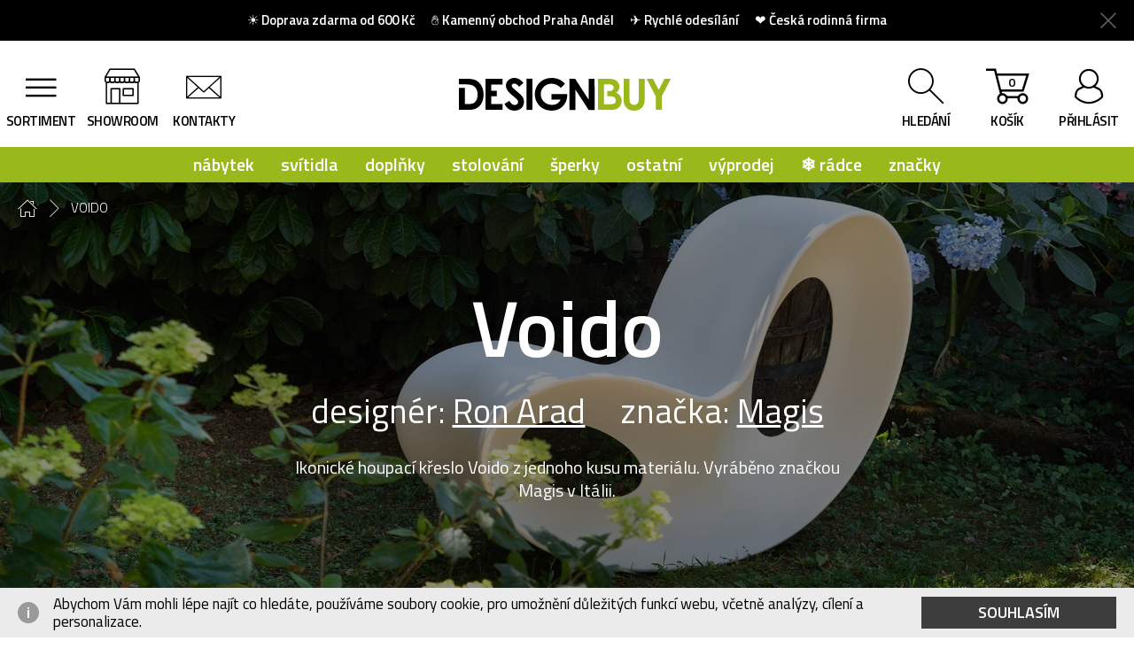

--- FILE ---
content_type: text/html; charset=utf-8
request_url: https://www.designbuy.cz/voido
body_size: 13424
content:

<!DOCTYPE html>
<html lang="cs">
	<head>
		<meta http-equiv="Content-Type" content="text/html; charset=utf-8">

		<meta name="author" content="Webguide s.r.o.">
		<meta name="copyright" content="DesignCorporation s.r.o.">
		<meta name="robots" content="all">
		<meta name="viewport" content="width=device-width">

		<meta name="keywords" content="DesignBuy, design, obchod, nákup, dárky, dekorace, šperky, knihy, interiér, móda">
		<meta name="description" content="Ikonické houpací křeslo Voido z jednoho kusu materiálu. Vyráběno značkou Magis v Itálii.
">

		<meta property="og:title" content="Voido ― DesignBuy.cz">
		<meta property="og:description" content="Ikonické houpací křeslo Voido z jednoho kusu materiálu. Vyráběno značkou Magis v Itálii.
">
		<meta property="og:type" content="article">
		<meta property="article:author" content="https://www.facebook.com/DesignBuy">

		<meta name="twitter:card" content="summary_large_image">
		<meta name="twitter:title" content="Voido ― DesignBuy.cz">
		<meta name="twitter:description" content="Ikonické houpací křeslo Voido z jednoho kusu materiálu. Vyráběno značkou Magis v Itálii.
">

			<meta property="og:image" content="https://www.designbuy.cz/files/thumb/73607-kolekce-voido-1200x600-4.jpg">
			<meta name="twitter:image" content="https://www.designbuy.cz/files/thumb/73607-kolekce-voido-1200x600-4.jpg">


		

		<title>Voido ― DesignBuy.cz</title>

		<link href="https://fonts.googleapis.com/css?family=Titillium+Web:200,200italic,300,300italic,400,400italic,600,600italic,700,700italic&subset=latin,latin-ext" rel="stylesheet" type="text/css">
		<link rel="stylesheet" href="/temp/front-d603c2aad6c82f956793.css">
		<link rel="stylesheet" href="/assets/css/print.css" media="print">
		<link rel="icon" href="/favicon.ico" sizes="any">
		<link rel="icon" href="/icon.svg" type="image/svg+xml">
		<link rel="apple-touch-icon" href="/apple-touch-icon.png">

		<script type="text/javascript" src="/lib/photoswipe.min.js"></script>
		<script type="text/javascript" src="/lib/photoswipe-ui-default.min.js"></script>
		<script type="text/javascript" src="/temp/front-d603c2aad6c82f956793.js"></script>
		<script>
			(function(w,d,s,l,i) {
				w[l]=w[l]||[];w[l].push({'gtm.start':new Date().getTime(),event:'gtm.js' });
				var f=d.getElementsByTagName(s)[0], j=d.createElement(s),dl=l!='dataLayer'?'&l='+l:'';
				j.async=true;
				j.src= 'https://www.googletagmanager.com/gtm.js?id='+i+dl;
				f.parentNode.insertBefore(j,f);
			})(window,document,'script','dataLayer',"GTM-N7X89VT");
		</script>
	</head>
	<body class="side-menu-off ">
		<div class="page-wrap">
			<div class="page">

<div class="cookie-info">
	<div class="cookie-info-inner">
		<div class="flex-base">
			<p class="no-mobile">
				Abychom Vám mohli lépe najít co hledáte, používáme soubory cookie,
				pro umožnění důležitých funkcí webu, včetně analýzy, cílení a personalizace.
			</p>
			<p class="mobile-only">
				Abychom Vám mohli lépe najít co hledáte, používáme soubory cookie.
			</p>
		</div>
		<a class="close" href="/api/cookie/hide?type=cookie-hidden">
			Souhlasím
		</a>
	</div>
</div>
<div class="top-info">
	<div class="top-info-inner">
		<a class="close" href="/api/cookie/hide?type=info-hidden"></a>
		<p class="no-mobile">
  ☀️ <strong>Doprava zdarma od 600 Kč</strong> &nbsp;&nbsp;&nbsp;&nbsp; ✋ <strong>Kamenný obchod Praha Anděl</strong> &nbsp;&nbsp;&nbsp;&nbsp; ✈️ <strong>Rychlé odesílání</strong> &nbsp;&nbsp;&nbsp;&nbsp; ❤️ <strong>Česká rodinná firma</strong>
</p>

<p class="mobile-only">
  ☀️ <strong>Doprava zdarma od 600 Kč</strong> &nbsp;&nbsp;&nbsp;&nbsp; ✋ <strong>Obchod na Andělu</strong> 
</p>


<!--

<p class="no-mobile">
  <i class="top-circle circle-pulse"></i>
  <strong>INFORMACE: Jak máme otevřeno a jak odesíláme? Doprava je ZDARMA!</strong>
</p>

<p class="mobile-only">
  <i class="top-circle circle-pulse"></i>
  <strong>Odesílání objednávek, obchod a doprava zdarma</strong>
</p>

<!--

<p class="no-mobile">
  ⭐ <strong>Vše označené <span style="color:#99b81b">SKLADEM</span> k vyzvednutí do Vánoc:</strong> aktuální info o <u>otevírací době a expedici objednávek</u> ⭐
</p>

<p class="mobile-only">
⭐ <strong>Vše <span style="color:#99b81b">SKLADEM</span> k vyzvednutí do Vánoc:</strong> <strong><u>více o expedici</u></strong> ⭐
</p>





<p class="no-mobile">
  <i class="top-circle circle-pulse"></i>
  <strong>INFORMACE: Jak máme otevřeno a jak odesíláme? Doprava je ZDARMA!</strong>
</p>

<p class="mobile-only">
  <i class="top-circle circle-pulse"></i>
  <strong>Odesílání objednávek, obchod a doprava zdarma</strong>
</p>

<p class="no-mobile">
  <i class="top-circle circle-orange circle-pulse"></i>
  Kamenný obchod bude opět otevřen <strong>v pondělí 10. 7. 2023</strong>. &nbsp;&nbsp;&nbsp;&nbsp;&nbsp; ⏲️ E-shop odesílá opět v <strong>pondělí</strong>.
</p>

<p class="mobile-only">
  <i class="top-circle circle-orange circle-pulse"></i>
  Kamenný obchod otevře <strong>v pondělí 10. 7. 2023</strong>.
</p>

⭐ ✋  Aktuální info o <u>provozu mezi svátky 
<i class="top-circle circle-pulse"></i> 
  <i class="top-circle circle-green circle-pulse"></i>

<strong>Doprava zdarma</strong> na objednávky nad 2000 Kč nebo <strong>osobní odběr zdarma na vše</strong>. Odesíláme každý den.

<p class="no-mobile">
⭐ Aktuální info o <strong><u>provozu mezi svátky</u></strong> a odesílání objednávek
</p>

<p class="mobile-only">
  ⭐ Aktuální info o <strong><u>provozu mezi svátky</u></strong>
</p>
<!--
<p class="no-mobile">
✋  <strong>Doručení do Vánoc:</strong> aktuální info o <u>otevírací době a expedici objednávek</u>
</p>

<p class="mobile-only">
  <i class="top-circle circle-green circle-pulse"></i>
  Doručení do Vánoc: <strong><u>více info o expedici</u></strong>
</p>


<p class="no-mobile">
  ⭐ Aktuální info o <u>provozu e-shopu i kamenného obchodu mezi svátky</u>
</p>

<p class="mobile-only">
   ⭐ Aktuální info o <u>provozu mezi svátky</u>
</p>
-->
	</div>
</div>

<div class="header">
	<div class="header-pops">
		<div class="row">
			<div class="header-pop header-search-box hidden">
				<div class="search-box">
					<form method="get" action="/vyhledavani">
						<input class="autocomplete" type="text" name="q" placeholder="produkt, značka nebo designér" autocomplete="off">
						<div class="submit-wrap font-icon"><input type="submit"></div>
					</form>
					<div class="autocomplete-suggestions">
						<div class="ajax-suggestions">
						</div>
					</div>
				</div>
			</div>
			<div class="header-pop header-basket-box hidden" id="snippet--header-basket-box">
				
					<div class="row center">
						<div class="header-title-box">
							<a class="close">zavřít</a>
							<h3 class="big">Košík</h3>
						</div>
						<div class="header-empty-box">
							<p class="big">Váš košík je zatím prázdný</p>
							<p><strong>Potřebujete naši pomoc? <br> <a href="/kontakty">Kontaktujte</a> nás.</strong></p>
						</div>
					</div>
			</div>
				<div class="header-pop header-login-box hidden">
					<div class="row center">
						<div class="header-title-box">
							<a class="close">zavřít</a>
							<h3 class="big">Přihlášení</h3>
						</div>
						<div class="header-log-box">
							<form action="/voido" method="post" id="frm-customerLoginForm" data-nette-validate="true">
								<div class="form">
									<div class="row">
										<div class="flex-hvc">
											<label for="frm-customerLoginForm-email">E-mail</label>
											<div class="input-wrapper">
												<input type="email" name="email" id="frm-customerLoginForm-email" required data-nette-rules='[{"op":":filled","msg":"Zadejte prosím e-mail."},{"op":":email","msg":"Zadejte prosím e-mail ve správném tvaru."}]' placeholder="vas&#64;email.cz">
											</div>
										</div>
										<span class="message hidden"></span>
									</div>
									<div class="row">
										<div class="flex-hvc">
											<label for="frm-customerLoginForm-password">Heslo</label>
											<div class="input-wrapper eye-toggle">
												<input type="password" name="password" id="frm-customerLoginForm-password" required data-nette-rules='[{"op":":filled","msg":"Zadejte prosím heslo."}]' placeholder="6 a více znaků">
											</div>
										</div>
										<span class="message hidden"></span>
									</div>
									<div class="row">
										<div class="flex-hvc double-pad">
											<div class="spacer"></div>
											<div class="input-wrapper">
												<div class="btn-wrapper">
													<span class="btn btn-normal block">
														<input type="submit" name="fsubmit" value="Přihlásit se">
													</span>
												</div>
											</div>
										</div>
									</div>
									<div class="row">
										<div class="flex-hvc double-pad">
											<div class="spacer"></div>
											<div class="more-links small">
												<a href="/zapomenute-heslo">Poslat zapomenuté heslo</a>
											</div>
										</div>
									</div>
								</div>
							<input type="hidden" name="_do" value="customerLoginForm-submit"></form>

						</div>
						<div class="header-benefits-box">
							<div class="row">
								<h3 class="big">Nemáte účet?</h3>
								<p>Rychlou registrací získáte tyto výhody:</p>
								<ul>
									<li>přehled o objednávkých a jejich stavu</li>
									<li>nevyplňujete již své údaje při nákupu</li>
									<li>zálohové faktury a daňové doklady</li>
								</ul>
							</div>
						</div>
						<a href="/registrace" class="header-btn">Registrovat se</a>
					</div>
				</div>
		</div>
	</div>
	<div class="sticky-menu-components hidden">
		<div class="logo">
			<a class="font-icon hidden" href="/"></a>
		</div>
		<div class="search-box">
			<form method="get" action="/vyhledavani">
				<input type="text" name="q" placeholder="hledání" autocomplete="off">
				<div class="submit-wrap font-icon"><input type="submit"></div>
			</form>
		</div>
	</div>
	<div class="row header-box center">
		<div class="header-items flex-vc">
			<div class="header-icons hi-left">
				<a href="#" class="ico-header menu-button" data-menu-toggle="true">sortiment</a>
				<a href="/showroom" class="ico-header menu-showroom">showroom</a>
				<a href="/kontakty" class="ico-header menu-kontakt">kontakty</a>
			</div>
			<div class="logo">
				<a href="/"><img src="/assets/images/logo.svg" alt="Design Buy" width="563" height="56"></a>
				<a class="font-icon hidden" href="#"></a>
			</div>
			<div class="header-icons hi-right" id="snippet--header-icons">
				<a href="#" class="ico-header menu-search" data-target="header-search-box">hledání</a>
				<a href="/kosik"
				   class="ico-header menu-kosik"
				   data-target="header-basket-box">
					košík<span class="kosik-items">0</span>
				</a>
					<a href="#" class="ico-header menu-prihlasit" data-target="header-login-box">
						přihlásit
					</a>
			</div>
		</div>
	</div>


<div class="menu">
	<ul>
		<li>
			<a href="/nabytek" data-dropdown="category-menu-1"
			   >
				nábytek
			</a>
		</li>
		<li>
			<a href="/svitidla" data-dropdown="category-menu-6"
			   >
				svítidla
			</a>
		</li>
		<li>
			<a href="/bytove-doplnky" data-dropdown="category-menu-7"
			   >
				doplňky
			</a>
		</li>
		<li>
			<a href="/stolovani" data-dropdown="category-menu-13"
			   >
				stolování
			</a>
		</li>
		<li>
			<a href="/sperky" data-dropdown="category-menu-10"
			   >
				šperky
			</a>
		</li>
		<li>
			<a href="/ostatni" data-dropdown="category-menu-4"
			   >
				ostatní
			</a>
		</li>
		<li>
			<a href="/vyprodej" 
			   >
				výprodej
			</a>
		</li>
		<li>
			<a href="/radce" data-dropdown="category-menu-231"
			   >
				❄️ rádce
			</a>
		</li>
		<li><a href="/znacky-a-designeri" data-dropdown="category-menu-designers">značky</a></li>
	</ul>
</div>

<div class="dropdowns">
		<div id="category-menu-1" class="dropdown">
			<div class="dropdown-inner-wrapper">
				<h3><a href="/nabytek">nábytek</a></h3>
				<div class="dropdown-inner">
						<div class="dd-item">
							<a href="/zidle" class="dd-list">
								<img src="/files/63405.svg" alt="židle">
								<h4>židle</h4>
							</a>
						</div>
						<div class="dd-item">
							<a href="/kresla" class="dd-list">
								<img src="/files/63362.svg" alt="křesla">
								<h4>křesla</h4>
							</a>
						</div>
						<div class="dd-item">
							<a href="/sedaci-pytle" class="dd-list">
								<img src="/files/63382.svg" alt="sedací pytle">
								<h4>sedací pytle</h4>
							</a>
						</div>
						<div class="dd-item">
							<a href="/detsky-nabytek" class="dd-list">
								<img src="/files/63349.svg" alt="dětský nábytek">
								<h4>dětský nábytek</h4>
							</a>
						</div>
						<div class="dd-item">
							<a href="/stolky" class="dd-list">
								<img src="/files/63390.svg" alt="stolky">
								<h4>stolky</h4>
							</a>
						</div>
						<div class="dd-item">
							<a href="/stoly" class="dd-list">
								<img src="/files/63392.svg" alt="stoly">
								<h4>stoly</h4>
							</a>
						</div>
						<div class="dd-item">
							<a href="/stolicky" class="dd-list">
								<img src="/files/63389.svg" alt="stoličky a taburety">
								<h4>stoličky a taburety</h4>
							</a>
						</div>
						<div class="dd-item">
							<a href="/lavicky" class="dd-list">
								<img src="/files/67990.svg" alt="lavičky">
								<h4>lavičky</h4>
							</a>
						</div>
						<div class="dd-item">
							<a href="/pohovky" class="dd-list">
								<img src="/files/63375.svg" alt="pohovky">
								<h4>pohovky</h4>
							</a>
						</div>
						<div class="dd-item">
							<a href="/postele" class="dd-list">
								<img src="/files/63377.svg" alt="postele">
								<h4>postele</h4>
							</a>
						</div>
						<div class="dd-item">
							<a href="/ulozne-prostory" class="dd-list">
								<img src="/files/63397.svg" alt="úložné prostory">
								<h4>úložné prostory</h4>
							</a>
						</div>
						<div class="dd-item">
							<a href="/venkovni-nabytek" class="dd-list">
								<img src="/files/63400.svg" alt="venkovní nábytek">
								<h4>venkovní nábytek</h4>
							</a>
						</div>
					<div class="clear"></div>
				</div>
			</div>
		</div>
		<div id="category-menu-6" class="dropdown">
			<div class="dropdown-inner-wrapper">
				<h3><a href="/svitidla">svítidla</a></h3>
				<div class="dropdown-inner">
						<div class="dd-item">
							<a href="/stolni-lampy" class="dd-list">
								<img src="/files/63391.svg" alt="stolní lampy">
								<h4>stolní lampy</h4>
							</a>
						</div>
						<div class="dd-item">
							<a href="/stojaci-lampy" class="dd-list">
								<img src="/files/63387.svg" alt="stojací lampy">
								<h4>stojací lampy</h4>
							</a>
						</div>
						<div class="dd-item">
							<a href="/stropni" class="dd-list">
								<img src="/files/63393.svg" alt="stropní svítidla">
								<h4>stropní svítidla</h4>
							</a>
						</div>
						<div class="dd-item">
							<a href="/nastenna" class="dd-list">
								<img src="/files/63369.svg" alt="nástěnná svítidla">
								<h4>nástěnná svítidla</h4>
							</a>
						</div>
						<div class="dd-item">
							<a href="/zavesna" class="dd-list">
								<img src="/files/63404.svg" alt="závěsná svítidla">
								<h4>závěsná svítidla</h4>
							</a>
						</div>
						<div class="dd-item">
							<a href="/venkovni" class="dd-list">
								<img src="/files/63401.svg" alt="venkovní svítidla">
								<h4>venkovní svítidla</h4>
							</a>
						</div>
						<div class="dd-item">
							<a href="/prenosna" class="dd-list">
								<img src="/files/63378.svg" alt="přenosná svítidla">
								<h4>přenosná svítidla</h4>
							</a>
						</div>
						<div class="dd-item">
							<a href="/koupelnova-svitidla" class="dd-list">
								<img src="/files/72918.svg" alt="koupelnová svítidla">
								<h4>koupelnová svítidla</h4>
							</a>
						</div>
						<div class="dd-item">
							<a href="/zarovky" class="dd-list">
								<img src="/files/63403.svg" alt="žárovky a zdroje">
								<h4>žárovky a zdroje</h4>
							</a>
						</div>
						<div class="dd-item">
							<a href="/doplnky-ke-svitidlum" class="dd-list">
								<img src="/files/63351.svg" alt="doplňky ke svítidlům">
								<h4>doplňky ke svítidlům</h4>
							</a>
						</div>
					<div class="clear"></div>
				</div>
			</div>
		</div>
		<div id="category-menu-7" class="dropdown">
			<div class="dropdown-inner-wrapper">
				<h3><a href="/bytove-doplnky">doplňky</a></h3>
				<div class="dropdown-inner">
						<div class="dd-item">
							<a href="/dekorace" class="dd-list">
								<img src="/files/63348.svg" alt="dekorace">
								<h4>dekorace</h4>
							</a>
						</div>
						<div class="dd-item">
							<a href="/hodiny" class="dd-list">
								<img src="/files/63354.svg" alt="hodiny">
								<h4>hodiny</h4>
							</a>
						</div>
						<div class="dd-item">
							<a href="/vazy" class="dd-list">
								<img src="/files/63399.svg" alt="vázy">
								<h4>vázy</h4>
							</a>
						</div>
						<div class="dd-item">
							<a href="/polstare" class="dd-list">
								<img src="/files/63374.svg" alt="polštáře a plédy">
								<h4>polštáře a plédy</h4>
							</a>
						</div>
						<div class="dd-item">
							<a href="/svicny" class="dd-list">
								<img src="/files/63394.svg" alt="svícny">
								<h4>svícny</h4>
							</a>
						</div>
						<div class="dd-item">
							<a href="/vesaky" class="dd-list">
								<img src="/files/63402.svg" alt="věšáky">
								<h4>věšáky</h4>
							</a>
						</div>
						<div class="dd-item">
							<a href="/kvetinace" class="dd-list">
								<img src="/files/63363.svg" alt="květináče">
								<h4>květináče</h4>
							</a>
						</div>
						<div class="dd-item">
							<a href="/zrcadla" class="dd-list">
								<img src="/files/63406.svg" alt="zrcadla">
								<h4>zrcadla</h4>
							</a>
						</div>
						<div class="dd-item">
							<a href="/police" class="dd-list">
								<img src="/files/63376.svg" alt="police">
								<h4>police</h4>
							</a>
						</div>
						<div class="dd-item">
							<a href="/stojany-a-drzaky" class="dd-list">
								<img src="/files/63388.svg" alt="stojany a držáky">
								<h4>stojany a držáky</h4>
							</a>
						</div>
						<div class="dd-item">
							<a href="/tapety" class="dd-list">
								<img src="/files/63396.svg" alt="tapety">
								<h4>tapety</h4>
							</a>
						</div>
						<div class="dd-item">
							<a href="/koberce" class="dd-list">
								<img src="/files/63361.svg" alt="koberce">
								<h4>koberce</h4>
							</a>
						</div>
						<div class="dd-item">
							<a href="/kancelarske-potreby" class="dd-list">
								<img src="/files/63357.svg" alt="kancelářské potřeby">
								<h4>kancelářské potřeby</h4>
							</a>
						</div>
						<div class="dd-item">
							<a href="/plakaty" class="dd-list">
								<img src="/files/63373.svg" alt="plakáty">
								<h4>plakáty</h4>
							</a>
						</div>
						<div class="dd-item">
							<a href="/schudky-a-zebriky" class="dd-list">
								<img src="/files/63383.svg" alt="schůdky a žebříky">
								<h4>schůdky a žebříky</h4>
							</a>
						</div>
						<div class="dd-item">
							<a href="/koupelna" class="dd-list">
								<img src="/files/69705.svg" alt="koupelna">
								<h4>koupelna</h4>
							</a>
						</div>
					<div class="clear"></div>
				</div>
			</div>
		</div>
		<div id="category-menu-13" class="dropdown">
			<div class="dropdown-inner-wrapper">
				<h3><a href="/stolovani">stolování</a></h3>
				<div class="dropdown-inner">
						<div class="dd-item">
							<a href="/sklenice" class="dd-list">
								<img src="/files/63384.svg" alt="sklenice">
								<h4>sklenice</h4>
							</a>
						</div>
						<div class="dd-item">
							<a href="/hrnky-a-salky" class="dd-list">
								<img src="/files/63356.svg" alt="hrnky a šálky">
								<h4>hrnky a šálky</h4>
							</a>
						</div>
						<div class="dd-item">
							<a href="/napojove-sety" class="dd-list">
								<img src="/files/63367.svg" alt="nápojové sety">
								<h4>nápojové sety</h4>
							</a>
						</div>
						<div class="dd-item">
							<a href="/talire-a-tacky" class="dd-list">
								<img src="/files/63395.svg" alt="talíře a tácky">
								<h4>talíře a tácky</h4>
							</a>
						</div>
						<div class="dd-item">
							<a href="/lahve" class="dd-list">
								<img src="/files/63365.svg" alt="na cesty">
								<h4>na cesty</h4>
							</a>
						</div>
						<div class="dd-item">
							<a href="/misky-a-misy" class="dd-list">
								<img src="/files/63364.svg" alt="misky a mísy">
								<h4>misky a mísy</h4>
							</a>
						</div>
						<div class="dd-item">
							<a href="/karafy" class="dd-list">
								<img src="/files/63358.svg" alt="karafy">
								<h4>karafy</h4>
							</a>
						</div>
						<div class="dd-item">
							<a href="/doplnky-ke-stolovani" class="dd-list">
								<img src="/files/63350.svg" alt="doplňky ke stolování">
								<h4>doplňky ke stolování</h4>
							</a>
						</div>
						<div class="dd-item">
							<a href="/pribory" class="dd-list">
								<img src="/files/63379.svg" alt="příbory">
								<h4>příbory</h4>
							</a>
						</div>
						<div class="dd-item">
							<a href="/slanky-a-peprenky" class="dd-list">
								<img src="/files/63385.svg" alt="slánky a pepřenky">
								<h4>slánky a pepřenky</h4>
							</a>
						</div>
						<div class="dd-item">
							<a href="/vareni" class="dd-list">
								<img src="/files/63398.svg" alt="vaření">
								<h4>vaření</h4>
							</a>
						</div>
						<div class="dd-item">
							<a href="/kavovary" class="dd-list">
								<img src="/files/70018.svg" alt="kávovary">
								<h4>kávovary</h4>
							</a>
						</div>
					<div class="clear"></div>
				</div>
			</div>
		</div>
		<div id="category-menu-10" class="dropdown">
			<div class="dropdown-inner-wrapper">
				<h3><a href="/sperky">šperky</a></h3>
				<div class="dropdown-inner">
						<div class="dd-item">
							<a href="/prsteny" class="dd-list">
								<img src="/files/63381.svg" alt="prsteny">
								<h4>prsteny</h4>
							</a>
						</div>
						<div class="dd-item">
							<a href="/nausnice" class="dd-list">
								<img src="/files/63370.svg" alt="náušnice">
								<h4>náušnice</h4>
							</a>
						</div>
						<div class="dd-item">
							<a href="/nahrdelniky" class="dd-list">
								<img src="/files/63366.svg" alt="náhrdelníky">
								<h4>náhrdelníky</h4>
							</a>
						</div>
						<div class="dd-item">
							<a href="/naramky" class="dd-list">
								<img src="/files/63368.svg" alt="náramky">
								<h4>náramky</h4>
							</a>
						</div>
						<div class="dd-item">
							<a href="/broze" class="dd-list">
								<img src="/files/63345.svg" alt="brože">
								<h4>brože</h4>
							</a>
						</div>
						<div class="dd-item">
							<a href="/sperkovnice" class="dd-list">
								<img src="/files/63386.svg" alt="šperkovnice">
								<h4>šperkovnice</h4>
							</a>
						</div>
						<div class="dd-item">
							<a href="/hodinky" class="dd-list">
								<img src="/files/63353.svg" alt="hodinky">
								<h4>hodinky</h4>
							</a>
						</div>
					<div class="clear"></div>
				</div>
			</div>
		</div>
		<div id="category-menu-4" class="dropdown">
			<div class="dropdown-inner-wrapper">
				<h3><a href="/ostatni">ostatní</a></h3>
				<div class="dropdown-inner">
						<div class="dd-item">
							<a href="/hracky" class="dd-list">
								<img src="/files/63355.svg" alt="hračky">
								<h4>hračky</h4>
							</a>
						</div>
						<div class="dd-item">
							<a href="/noze" class="dd-list">
								<img src="/files/63371.svg" alt="nože">
								<h4>nože</h4>
							</a>
						</div>
						<div class="dd-item">
							<a href="/eroticke-pomucky" class="dd-list">
								<img src="/files/63352.svg" alt="erotické pomůcky">
								<h4>erotické pomůcky</h4>
							</a>
						</div>
						<div class="dd-item">
							<a href="/moda-a-doplnky" class="dd-list">
								<img src="/files/63524.svg" alt="móda a doplňky">
								<h4>móda a doplňky</h4>
							</a>
						</div>
						<div class="dd-item">
							<a href="/knihy" class="dd-list">
								<img src="/files/63360.svg" alt="knihy">
								<h4>knihy</h4>
							</a>
						</div>
						<div class="dd-item">
							<a href="/casopisy" class="dd-list">
								<img src="/files/63346.svg" alt="časopisy">
								<h4>časopisy</h4>
							</a>
						</div>
						<div class="dd-item">
							<a href="/kartacky" class="dd-list">
								<img src="/files/63359.svg" alt="kartáčky">
								<h4>kartáčky</h4>
							</a>
						</div>
						<div class="dd-item">
							<a href="/pro-zvirata" class="dd-list">
								<img src="/files/63380.svg" alt="pro zvířata">
								<h4>pro zvířata</h4>
							</a>
						</div>
						<div class="dd-item">
							<a href="/pc-prislusenstvi" class="dd-list">
								<img src="/files/63372.svg" alt="PC příslušenství">
								<h4>PC příslušenství</h4>
							</a>
						</div>
						<div class="dd-item">
							<a href="/cyklo-prislusenstvi" class="dd-list">
								<img src="/files/63347.svg" alt="cyklo příslušenství">
								<h4>cyklo příslušenství</h4>
							</a>
						</div>
						<div class="dd-item">
							<a href="/poukazy" class="dd-list">
								<img src="/files/70472.svg" alt="dárkové poukazy">
								<h4>dárkové poukazy</h4>
							</a>
						</div>
					<div class="clear"></div>
				</div>
			</div>
		</div>
		<div id="category-menu-231" class="dropdown">
			<div class="dropdown-inner-wrapper">
				<h3><a href="/radce">❄️ rádce</a></h3>
				<div class="dropdown-inner">
						<div class="dd-item">
							<a href="/pro-muze" class="dd-list">
								<img src="/files/66757.svg" alt="dárky pro muže">
								<h4>dárky pro muže</h4>
							</a>
						</div>
						<div class="dd-item">
							<a href="/pro-zeny" class="dd-list">
								<img src="/files/66759.svg" alt="dárky pro ženy">
								<h4>dárky pro ženy</h4>
							</a>
						</div>
						<div class="dd-item">
							<a href="/pro-deti" class="dd-list">
								<img src="/files/66755.svg" alt="dárky pro děti">
								<h4>dárky pro děti</h4>
							</a>
						</div>
						<div class="dd-item">
							<a href="/univerzalni" class="dd-list">
								<img src="/files/66758.svg" alt="univerzální dárky">
								<h4>univerzální dárky</h4>
							</a>
						</div>
						<div class="dd-item">
							<a href="/firemni" class="dd-list">
								<img src="/files/66756.svg" alt="firemní dárky">
								<h4>firemní dárky</h4>
							</a>
						</div>
						<div class="dd-item">
							<a href="/limitovane" class="dd-list">
								<img src="/files/70790.svg" alt="limitované dárky">
								<h4>limitované dárky</h4>
							</a>
						</div>
						<div class="dd-item">
							<a href="/exkluzivni" class="dd-list">
								<img src="/files/66763.svg" alt="exkluzivní dary">
								<h4>exkluzivní dary</h4>
							</a>
						</div>
						<div class="dd-item">
							<a href="/svatebni" class="dd-list">
								<img src="/files/66990.svg" alt="svatební dary">
								<h4>svatební dary</h4>
							</a>
						</div>
						<div class="dd-item">
							<a href="/valentyn" class="dd-list">
								<img src="/files/66765.svg" alt="Valentýn">
								<h4>Valentýn</h4>
							</a>
						</div>
					<div class="clear"></div>
				</div>
			</div>
		</div>
	<div id="category-menu-designers" class="dropdown">
		<div class="dropdown-inner-wrapper">
			<div class="dropdown-inner d-flex">
				<h3><a href="/znacky">Značky</a></h3>
				<h3><a href="/znacky">Designéři</a></h3>
			</div>
			<div class="dropdown-inner">
				<div class="column">
					<ul>
							<li>
								<a href="/vitra">
									Vitra
								</a>
							</li>
							<li>
								<a href="/bomma">
									BOMMA
								</a>
							</li>
							<li>
								<a href="/foscarini">
									Foscarini
								</a>
							</li>
							<li>
								<a href="/flos">
									Flos
								</a>
							</li>
							<li>
								<a href="/lucis">
									Lucis
								</a>
							</li>
							<li>
								<a href="/brokis">
									Brokis
								</a>
							</li>
							<li>
								<a href="/iittala">
									Iittala
								</a>
							</li>
							<li>
								<a href="/lasvit">
									Lasvit
								</a>
							</li>
					</ul>
				</div>
				<div class="column">
					<ul>
							<li>
								<a href="/nemo">
									NEMO
								</a>
							</li>
							<li>
								<a href="/emu">
									EMU
								</a>
							</li>
							<li>
								<a href="/house-doctor">
									House Doctor
								</a>
							</li>
							<li>
								<a href="/noctis">
									Noctis
								</a>
							</li>
							<li>
								<a href="/audo">
									Audo (Menu)
								</a>
							</li>
							<li>
								<a href="/ondarreta">
									Ondarreta
								</a>
							</li>
							<li>
								<a href="/ruckl">
									Rückl
								</a>
							</li>
						<li><a href="/znacky" class="semibold">další značky</a></li>
					</ul>
				</div>
				<div class="column">
					<ul>
							<li>
								<a href="/girard">
									Alexander Girard
								</a>
							</li>
							<li>
								<a href="/eames">
									Charles a Ray Eames
								</a>
							</li>
							<li>
								<a href="/panton">
									Verner Panton
								</a>
							</li>
							<li>
								<a href="/niklova">
									Libuše Niklová
								</a>
							</li>
							<li>
								<a href="/velcovsky">
									Maxim Velčovský
								</a>
							</li>
							<li>
								<a href="/plesl">
									Rony Plesl
								</a>
							</li>
							<li>
								<a href="/olgoj-chorchoj">
									Olgoj Chorchoj
								</a>
							</li>
							<li>
								<a href="/starck">
									Philippe Starck
								</a>
							</li>
					</ul>
				</div>
				<div class="column">
					<ul>
							<li>
								<a href="/hadid">
									Zaha Hadid
								</a>
							</li>
							<li>
								<a href="/aarnio">
									Eero Aarnio
								</a>
							</li>
							<li>
								<a href="/prokic">
									Janja Prokić
								</a>
							</li>
							<li>
								<a href="/aalto">
									Alvar Aalto
								</a>
							</li>
							<li>
								<a href="/koldova">
									Lucie Koldová
								</a>
							</li>
							<li>
								<a href="/maresova">
									Anna Marešová
								</a>
							</li>
							<li>
								<a href="/corbusier">
									Le Corbusier
								</a>
							</li>
						<li><a href="/znacky" class="semibold">další designéři</a></li>
					</ul>
				</div>
			</div>
		</div>
	</div>
</div>
</div>

				<div class="main">
						<div class="main-content">

<div class="breadcrumb absolute">
	<p>
		<a href="/" class="b-homepage"></a>
			<a href="voido">
				Voido
			</a>
	</p>
</div>
			<div class="section section-category mobile-resizable short no-gradient"
				 style="background-image: url(\/files\/thumb\/73607-kolekce-voido-1920x850-4\.jpg);">
				<div class="text-box full">
	<h1>Voido</h1>
	<div class="text-box-blocks">
		<span class="text-box-block">
			designér:
				<a href="arad">Ron Arad</a>
		</span>
		<span class="text-box-block">
			značka:
				<a href="magis">Magis</a>
		</span>
	</div>
	<div class="perex"><p>Ikonické houpací křeslo Voido z jednoho kusu materiálu. Vyráběno značkou Magis v Itálii.</p>
</div>
				</div>
			</div>

		<div class="row center">
			<div class="collection-products-container"
				 data-collection="227"
				 data-products="&#123;&quot;data&quot;:[&#123;&quot;id&quot;:1612,&quot;title&quot;:&quot;houpac\u00ed k\u0159eslo Voido b\u00edl\u00e9 matn\u00e9&quot;,&quot;url&quot;:&quot;magis-houpaci-kreslo-voido-bile-matne&quot;,&quot;ean&quot;:&quot;SD12&quot;,&quot;unit&quot;:&quot;ks&quot;,&quot;brand&quot;:&quot;Magis&quot;,&quot;perex&quot;:&quot;Houpac\u00ed k\u0159eslo Voido v\u00a0ultra modern\u00edm pojet\u00ed\u2026&quot;,&quot;price_on_demand&quot;:false,&quot;price_from&quot;:false,&quot;stock_main&quot;:0,&quot;stock_showroom&quot;:0,&quot;availability&quot;:3,&quot;availability_formatted&quot;:&quot;Na objedn\u00e1vku&quot;,&quot;basket_count&quot;:0,&quot;price&quot;:18200,&quot;price_formatted&quot;:&quot;18 200 K\u010d&quot;,&quot;price_discounted&quot;:null,&quot;price_discounted_formatted&quot;:&quot;0 K\u010d&quot;,&quot;discount_percentage&quot;:0,&quot;image&quot;:&quot;\/files\/thumb\/74558-magis-voiod-bile-300x300-8.jpg&quot;,&quot;image_hover&quot;:&quot;\/files\/thumb\/74560-magis-voiod-bile-2-300x300-8.jpg&quot;},&#123;&quot;id&quot;:15377,&quot;title&quot;:&quot;houpac\u00ed k\u0159eslo Voido \u010derven\u00e9 matn\u00e9&quot;,&quot;url&quot;:&quot;magis-houpaci-kreslo-voido-cervene-matne&quot;,&quot;ean&quot;:null,&quot;unit&quot;:&quot;ks&quot;,&quot;brand&quot;:&quot;Magis&quot;,&quot;perex&quot;:&quot;Houpac\u00ed k\u0159eslo Voido v\u00a0ultra modern\u00edm pojet\u00ed\u2026&quot;,&quot;price_on_demand&quot;:false,&quot;price_from&quot;:false,&quot;stock_main&quot;:-1,&quot;stock_showroom&quot;:0,&quot;availability&quot;:3,&quot;availability_formatted&quot;:&quot;Na objedn\u00e1vku&quot;,&quot;basket_count&quot;:0,&quot;price&quot;:18200,&quot;price_formatted&quot;:&quot;18 200 K\u010d&quot;,&quot;price_discounted&quot;:null,&quot;price_discounted_formatted&quot;:&quot;0 K\u010d&quot;,&quot;discount_percentage&quot;:0,&quot;image&quot;:&quot;\/files\/thumb\/74563-magis-voido-cervene-300x300-8.jpg&quot;,&quot;image_hover&quot;:&quot;\/files\/thumb\/74564-magis-voiod-cervene-1-300x300-8.jpg&quot;},&#123;&quot;id&quot;:1614,&quot;title&quot;:&quot;houpac\u00ed k\u0159eslo Voido sv\u011btle \u0161ed\u00e9 matn\u00e9&quot;,&quot;url&quot;:&quot;magis-houpaci-kreslo-voido-svetle-sede-matne&quot;,&quot;ean&quot;:null,&quot;unit&quot;:&quot;ks&quot;,&quot;brand&quot;:&quot;Magis&quot;,&quot;perex&quot;:&quot;Houpac\u00ed k\u0159eslo Voido v\u00a0ultra modern\u00edm pojet\u00ed\u2026&quot;,&quot;price_on_demand&quot;:false,&quot;price_from&quot;:false,&quot;stock_main&quot;:0,&quot;stock_showroom&quot;:0,&quot;availability&quot;:3,&quot;availability_formatted&quot;:&quot;Na objedn\u00e1vku&quot;,&quot;basket_count&quot;:0,&quot;price&quot;:18200,&quot;price_formatted&quot;:&quot;18 200 K\u010d&quot;,&quot;price_discounted&quot;:null,&quot;price_discounted_formatted&quot;:&quot;0 K\u010d&quot;,&quot;discount_percentage&quot;:0,&quot;image&quot;:&quot;\/files\/thumb\/74570-magis-voiod-sede-300x300-8.jpg&quot;,&quot;image_hover&quot;:&quot;\/files\/thumb\/74571-magis-voiod-sede-1-300x300-8.jpg&quot;},&#123;&quot;id&quot;:3578,&quot;title&quot;:&quot;houpac\u00ed k\u0159eslo Voido rezav\u011b hn\u011bd\u00e9 matn\u00e9&quot;,&quot;url&quot;:&quot;magis-houpaci-kreslo-voido-rezave-hnede-matne&quot;,&quot;ean&quot;:null,&quot;unit&quot;:&quot;ks&quot;,&quot;brand&quot;:&quot;Magis&quot;,&quot;perex&quot;:&quot;Houpac\u00ed k\u0159eslo Voido v\u00a0ultra modern\u00edm pojet\u00ed\u2026&quot;,&quot;price_on_demand&quot;:false,&quot;price_from&quot;:false,&quot;stock_main&quot;:0,&quot;stock_showroom&quot;:0,&quot;availability&quot;:3,&quot;availability_formatted&quot;:&quot;Na objedn\u00e1vku&quot;,&quot;basket_count&quot;:0,&quot;price&quot;:18200,&quot;price_formatted&quot;:&quot;18 200 K\u010d&quot;,&quot;price_discounted&quot;:null,&quot;price_discounted_formatted&quot;:&quot;0 K\u010d&quot;,&quot;discount_percentage&quot;:0,&quot;image&quot;:&quot;\/files\/thumb\/74565-magis-voiod-hnede-300x300-8.jpg&quot;,&quot;image_hover&quot;:&quot;\/files\/thumb\/44706-houpaci-kreslo-voido-rezave-hnede-matne-2-300x300-8.jpg&quot;},&#123;&quot;id&quot;:1615,&quot;title&quot;:&quot;houpac\u00ed k\u0159eslo Voido \u010dern\u00e9 leskl\u00e9&quot;,&quot;url&quot;:&quot;magis-houpaci-kreslo-voido-cerne-leskle&quot;,&quot;ean&quot;:null,&quot;unit&quot;:&quot;ks&quot;,&quot;brand&quot;:&quot;Magis&quot;,&quot;perex&quot;:&quot;Houpac\u00ed k\u0159eslo Voido v\u00a0ultra modern\u00edm pojet\u00ed\u2026&quot;,&quot;price_on_demand&quot;:false,&quot;price_from&quot;:false,&quot;stock_main&quot;:0,&quot;stock_showroom&quot;:0,&quot;availability&quot;:3,&quot;availability_formatted&quot;:&quot;Na objedn\u00e1vku&quot;,&quot;basket_count&quot;:0,&quot;price&quot;:61000,&quot;price_formatted&quot;:&quot;61 000 K\u010d&quot;,&quot;price_discounted&quot;:null,&quot;price_discounted_formatted&quot;:&quot;0 K\u010d&quot;,&quot;discount_percentage&quot;:0,&quot;image&quot;:&quot;\/files\/thumb\/74562-magis-voiod-cerne-300x300-8.jpg&quot;,&quot;image_hover&quot;:&quot;\/files\/thumb\/54992-houpaci-kreslo-voido-cerne-leskle-4-300x300-8.jpg&quot;}],&quot;totalCount&quot;:5}"
				 data-brands="&#123;&quot;M&quot;:&#123;&quot;0&quot;:&#123;&quot;105&quot;:&quot;Magis&quot;}}}"
				 data-designers="&#123;&quot;A&quot;:&#123;&quot;0&quot;:&#123;&quot;101&quot;:&quot;Arad Ron&quot;}}}"
				 data-price-range="&#123;&quot;priceRangeFrom&quot;:18200,&quot;priceRangeTo&quot;:61000}">
			</div>
		</div>

	</div>

	<script type="text/javascript" src="/temp/collection-d603c2aad6c82f956793.js"></script>

				</div>


<div class="side-menu">
	<div class="menu-close-wrapper">
		<div class="logo">
			<img src="/assets/images/logo.svg" alt="Design Buy" width="563" height="56">
		</div>
		<a href="#" class="menu-close" data-menu-toggle="true">sortiment <span class="mobile-only">menu</span></a>
		<a href="#" class="menu-kosik">košík<span class="kosik-items"> 0 </span></a>
	</div>
	<div class="header-pop header-search-box">
		<div class="search-box">
			<form method="get" action="/vyhledavani">
				<input class="autocomplete" type="text" name="q" value="" placeholder="Hledejte produkt, značku, designéra" autocomplete="off">
				<div class="submit-wrap font-icon"><input type="submit" value=""></div>
			</form>
		</div>
	</div>
	<div class="side-menu-inner">
		<ul>
			<li><a href="/">Homepage</a></li>
				<li>
					<a href="nabytek"
					   data-toggle="#side-menu-submenu-1"
					   class="">
						nábytek
					</a>
					<ul id="side-menu-submenu-1">
						<li>
							<a href="nabytek" class="active colored">
								zobrazit vše
							</a>
						</li>
						<li>
							<a href="zidle"
							   data-toggle="#side-menu-sub-submenu-224"
							   class="">
								židle
							</a>
							<ul id="side-menu-sub-submenu-224">
								<li>
									<a href="zidle" class="active colored">
										zobrazit vše
									</a>
								</li>
								<li>
									<a href="jidelni-zidle"
									   class="">
										jídelní židle
									</a>
								</li>
								<li>
									<a href="barove-zidle"
									   class="">
										barové židle
									</a>
								</li>
								<li>
									<a href="kancelarske-zidle"
									   class="">
										kancelářské židle
									</a>
								</li>
								<li>
									<a href="konferencni-zidle"
									   class="">
										konferenční židle
									</a>
								</li>
								<li>
									<a href="zidle-do-pracovny"
									   class="">
										židle do pracovny
									</a>
								</li>
							</ul>
						</li>
						<li>
							<a href="kresla"
							   
							   class="">
								křesla
							</a>
						</li>
						<li>
							<a href="sedaci-pytle"
							   
							   class="">
								sedací pytle
							</a>
						</li>
						<li>
							<a href="detsky-nabytek"
							   
							   class="">
								dětský nábytek
							</a>
						</li>
						<li>
							<a href="stolky"
							   
							   class="">
								stolky
							</a>
						</li>
						<li>
							<a href="stoly"
							   data-toggle="#side-menu-sub-submenu-225"
							   class="">
								stoly
							</a>
							<ul id="side-menu-sub-submenu-225">
								<li>
									<a href="stoly" class="active colored">
										zobrazit vše
									</a>
								</li>
								<li>
									<a href="jidelni-stoly"
									   class="">
										jídelní stoly
									</a>
								</li>
								<li>
									<a href="pracovni-a-psaci-stoly"
									   class="">
										pracovní a psací stoly
									</a>
								</li>
								<li>
									<a href="barove-stoly"
									   class="">
										barové stoly
									</a>
								</li>
								<li>
									<a href="konzolove-stolky"
									   class="">
										konzolové stolky
									</a>
								</li>
								<li>
									<a href="stolove-desky"
									   class="">
										stolové desky
									</a>
								</li>
								<li>
									<a href="stolove-podnoze"
									   class="">
										stolové podnože
									</a>
								</li>
							</ul>
						</li>
						<li>
							<a href="stolicky"
							   
							   class="">
								stoličky a taburety
							</a>
						</li>
						<li>
							<a href="lavicky"
							   
							   class="">
								lavičky
							</a>
						</li>
						<li>
							<a href="pohovky"
							   data-toggle="#side-menu-sub-submenu-147"
							   class="">
								pohovky
							</a>
							<ul id="side-menu-sub-submenu-147">
								<li>
									<a href="pohovky" class="active colored">
										zobrazit vše
									</a>
								</li>
								<li>
									<a href="dvoumistne-pohovky"
									   class="">
										dvoumístné pohovky
									</a>
								</li>
								<li>
									<a href="trojmistne-pohovky"
									   class="">
										trojmístné pohovky
									</a>
								</li>
								<li>
									<a href="rohove-pohovky"
									   class="">
										rohové pohovky
									</a>
								</li>
								<li>
									<a href="rozkladaci-pohovky"
									   class="">
										rozkládací pohovky
									</a>
								</li>
								<li>
									<a href="modularni-pohovky"
									   class="">
										modulární pohovky
									</a>
								</li>
							</ul>
						</li>
						<li>
							<a href="postele"
							   
							   class="">
								postele
							</a>
						</li>
						<li>
							<a href="ulozne-prostory"
							   
							   class="">
								úložné prostory
							</a>
						</li>
						<li>
							<a href="venkovni-nabytek"
							   data-toggle="#side-menu-sub-submenu-8"
							   class="">
								venkovní nábytek
							</a>
							<ul id="side-menu-sub-submenu-8">
								<li>
									<a href="venkovni-nabytek" class="active colored">
										zobrazit vše
									</a>
								</li>
								<li>
									<a href="venkovni-zidle"
									   class="">
										venkovní židle
									</a>
								</li>
								<li>
									<a href="venkovni-kresla"
									   class="">
										venkovní křesla
									</a>
								</li>
								<li>
									<a href="venkovni-sedaci-pytle"
									   class="">
										venkovní sedací pytle
									</a>
								</li>
								<li>
									<a href="venkovni-barove-zidle"
									   class="">
										venkovní barové židle
									</a>
								</li>
								<li>
									<a href="venkovni-pohovky"
									   class="">
										venkovní pohovky
									</a>
								</li>
								<li>
									<a href="venkovni-stoly"
									   class="">
										venkovní stoly
									</a>
								</li>
								<li>
									<a href="venkovni-stolky"
									   class="">
										venkovní stolky
									</a>
								</li>
								<li>
									<a href="venkovni-lehatka"
									   class="">
										venkovní lehátka
									</a>
								</li>
								<li>
									<a href="venkovni-lavicky"
									   class="">
										venkovní lavičky
									</a>
								</li>
								<li>
									<a href="venkovni-doplnky"
									   class="">
										venkovní doplňky
									</a>
								</li>
								<li>
									<a href="sedaci-popruhy"
									   class="">
										sedací popruhy
									</a>
								</li>
								<li>
									<a href="houpaci-site"
									   class="">
										houpací sítě
									</a>
								</li>
							</ul>
						</li>
					</ul>
				</li>
				<li>
					<a href="svitidla"
					   data-toggle="#side-menu-submenu-6"
					   class="">
						svítidla
					</a>
					<ul id="side-menu-submenu-6">
						<li>
							<a href="svitidla" class="active colored">
								zobrazit vše
							</a>
						</li>
						<li>
							<a href="stolni-lampy"
							   
							   class="">
								stolní lampy
							</a>
						</li>
						<li>
							<a href="stojaci-lampy"
							   
							   class="">
								stojací lampy
							</a>
						</li>
						<li>
							<a href="stropni"
							   
							   class="">
								stropní svítidla
							</a>
						</li>
						<li>
							<a href="nastenna"
							   
							   class="">
								nástěnná svítidla
							</a>
						</li>
						<li>
							<a href="zavesna"
							   
							   class="">
								závěsná svítidla
							</a>
						</li>
						<li>
							<a href="venkovni"
							   
							   class="">
								venkovní svítidla
							</a>
						</li>
						<li>
							<a href="prenosna"
							   
							   class="">
								přenosná svítidla
							</a>
						</li>
						<li>
							<a href="koupelnova-svitidla"
							   
							   class="">
								koupelnová svítidla
							</a>
						</li>
						<li>
							<a href="zarovky"
							   
							   class="">
								žárovky a zdroje
							</a>
						</li>
						<li>
							<a href="doplnky-ke-svitidlum"
							   
							   class="">
								doplňky ke svítidlům
							</a>
						</li>
					</ul>
				</li>
				<li>
					<a href="bytove-doplnky"
					   data-toggle="#side-menu-submenu-7"
					   class="">
						doplňky
					</a>
					<ul id="side-menu-submenu-7">
						<li>
							<a href="bytove-doplnky" class="active colored">
								zobrazit vše
							</a>
						</li>
						<li>
							<a href="dekorace"
							   
							   class="">
								dekorace
							</a>
						</li>
						<li>
							<a href="hodiny"
							   data-toggle="#side-menu-sub-submenu-223"
							   class="">
								hodiny
							</a>
							<ul id="side-menu-sub-submenu-223">
								<li>
									<a href="hodiny" class="active colored">
										zobrazit vše
									</a>
								</li>
								<li>
									<a href="nastenne-hodiny"
									   class="">
										nástěnné hodiny
									</a>
								</li>
								<li>
									<a href="stolni-hodiny"
									   class="">
										stolní hodiny
									</a>
								</li>
							</ul>
						</li>
						<li>
							<a href="vazy"
							   
							   class="">
								vázy
							</a>
						</li>
						<li>
							<a href="polstare"
							   
							   class="">
								polštáře a plédy
							</a>
						</li>
						<li>
							<a href="svicny"
							   
							   class="">
								svícny
							</a>
						</li>
						<li>
							<a href="vesaky"
							   
							   class="">
								věšáky
							</a>
						</li>
						<li>
							<a href="kvetinace"
							   
							   class="">
								květináče
							</a>
						</li>
						<li>
							<a href="zrcadla"
							   
							   class="">
								zrcadla
							</a>
						</li>
						<li>
							<a href="police"
							   
							   class="">
								police
							</a>
						</li>
						<li>
							<a href="stojany-a-drzaky"
							   
							   class="">
								stojany a držáky
							</a>
						</li>
						<li>
							<a href="tapety"
							   
							   class="">
								tapety
							</a>
						</li>
						<li>
							<a href="koberce"
							   
							   class="">
								koberce
							</a>
						</li>
						<li>
							<a href="kancelarske-potreby"
							   
							   class="">
								kancelářské potřeby
							</a>
						</li>
						<li>
							<a href="plakaty"
							   
							   class="">
								plakáty
							</a>
						</li>
						<li>
							<a href="schudky-a-zebriky"
							   
							   class="">
								schůdky a žebříky
							</a>
						</li>
						<li>
							<a href="koupelna"
							   
							   class="">
								koupelna
							</a>
						</li>
					</ul>
				</li>
				<li>
					<a href="stolovani"
					   data-toggle="#side-menu-submenu-13"
					   class="">
						stolování
					</a>
					<ul id="side-menu-submenu-13">
						<li>
							<a href="stolovani" class="active colored">
								zobrazit vše
							</a>
						</li>
						<li>
							<a href="sklenice"
							   data-toggle="#side-menu-sub-submenu-178"
							   class="">
								sklenice
							</a>
							<ul id="side-menu-sub-submenu-178">
								<li>
									<a href="sklenice" class="active colored">
										zobrazit vše
									</a>
								</li>
								<li>
									<a href="voda"
									   class="">
										na vodu
									</a>
								</li>
								<li>
									<a href="highball"
									   class="">
										highball
									</a>
								</li>
								<li>
									<a href="pivo"
									   class="">
										na pivo
									</a>
								</li>
								<li>
									<a href="vino"
									   class="">
										na víno
									</a>
								</li>
								<li>
									<a href="sampanske"
									   class="">
										na šampaňské
									</a>
								</li>
								<li>
									<a href="whisky"
									   class="">
										na whisky
									</a>
								</li>
								<li>
									<a href="konak"
									   class="">
										na koňak
									</a>
								</li>
								<li>
									<a href="liker"
									   class="">
										na likér
									</a>
								</li>
								<li>
									<a href="koktejl"
									   class="">
										na koktejl
									</a>
								</li>
								<li>
									<a href="destilat"
									   class="">
										na destilát
									</a>
								</li>
							</ul>
						</li>
						<li>
							<a href="hrnky-a-salky"
							   
							   class="">
								hrnky a šálky
							</a>
						</li>
						<li>
							<a href="napojove-sety"
							   
							   class="">
								nápojové sety
							</a>
						</li>
						<li>
							<a href="talire-a-tacky"
							   
							   class="">
								talíře a tácky
							</a>
						</li>
						<li>
							<a href="lahve"
							   
							   class="">
								na cesty
							</a>
						</li>
						<li>
							<a href="misky-a-misy"
							   
							   class="">
								misky a mísy
							</a>
						</li>
						<li>
							<a href="karafy"
							   
							   class="">
								karafy
							</a>
						</li>
						<li>
							<a href="doplnky-ke-stolovani"
							   
							   class="">
								doplňky ke stolování
							</a>
							<ul id="side-menu-sub-submenu-184">
								<li>
									<a href="doplnky-ke-stolovani" class="active colored">
										zobrazit vše
									</a>
								</li>
							</ul>
						</li>
						<li>
							<a href="pribory"
							   
							   class="">
								příbory
							</a>
						</li>
						<li>
							<a href="slanky-a-peprenky"
							   
							   class="">
								slánky a pepřenky
							</a>
						</li>
						<li>
							<a href="vareni"
							   
							   class="">
								vaření
							</a>
						</li>
						<li>
							<a href="kavovary"
							   
							   class="">
								kávovary
							</a>
						</li>
					</ul>
				</li>
				<li>
					<a href="sperky"
					   data-toggle="#side-menu-submenu-10"
					   class="">
						šperky
					</a>
					<ul id="side-menu-submenu-10">
						<li>
							<a href="sperky" class="active colored">
								zobrazit vše
							</a>
						</li>
						<li>
							<a href="prsteny"
							   
							   class="">
								prsteny
							</a>
						</li>
						<li>
							<a href="nausnice"
							   
							   class="">
								náušnice
							</a>
						</li>
						<li>
							<a href="nahrdelniky"
							   
							   class="">
								náhrdelníky
							</a>
						</li>
						<li>
							<a href="naramky"
							   
							   class="">
								náramky
							</a>
						</li>
						<li>
							<a href="broze"
							   
							   class="">
								brože
							</a>
						</li>
						<li>
							<a href="sperkovnice"
							   
							   class="">
								šperkovnice
							</a>
						</li>
						<li>
							<a href="hodinky"
							   
							   class="">
								hodinky
							</a>
						</li>
					</ul>
				</li>
				<li>
					<a href="ostatni"
					   data-toggle="#side-menu-submenu-4"
					   class="">
						ostatní
					</a>
					<ul id="side-menu-submenu-4">
						<li>
							<a href="ostatni" class="active colored">
								zobrazit vše
							</a>
						</li>
						<li>
							<a href="hracky"
							   
							   class="">
								hračky
							</a>
						</li>
						<li>
							<a href="noze"
							   
							   class="">
								nože
							</a>
						</li>
						<li>
							<a href="eroticke-pomucky"
							   
							   class="">
								erotické pomůcky
							</a>
						</li>
						<li>
							<a href="moda-a-doplnky"
							   
							   class="">
								móda a doplňky
							</a>
						</li>
						<li>
							<a href="knihy"
							   
							   class="">
								knihy
							</a>
						</li>
						<li>
							<a href="casopisy"
							   
							   class="">
								časopisy
							</a>
						</li>
						<li>
							<a href="kartacky"
							   
							   class="">
								kartáčky
							</a>
						</li>
						<li>
							<a href="pro-zvirata"
							   
							   class="">
								pro zvířata
							</a>
						</li>
						<li>
							<a href="pc-prislusenstvi"
							   
							   class="">
								PC příslušenství
							</a>
						</li>
						<li>
							<a href="cyklo-prislusenstvi"
							   
							   class="">
								cyklo příslušenství
							</a>
						</li>
						<li>
							<a href="poukazy"
							   
							   class="">
								dárkové poukazy
							</a>
						</li>
					</ul>
				</li>
				<li>
					<a href="vyprodej"
					   
					   class="">
						výprodej
					</a>
				</li>
				<li>
					<a href="radce"
					   data-toggle="#side-menu-submenu-231"
					   class="">
						❄️ rádce
					</a>
					<ul id="side-menu-submenu-231">
						<li>
							<a href="radce" class="active colored">
								zobrazit vše
							</a>
						</li>
						<li>
							<a href="pro-muze"
							   
							   class="">
								dárky pro muže
							</a>
						</li>
						<li>
							<a href="pro-zeny"
							   
							   class="">
								dárky pro ženy
							</a>
						</li>
						<li>
							<a href="pro-deti"
							   
							   class="">
								dárky pro děti
							</a>
						</li>
						<li>
							<a href="univerzalni"
							   
							   class="">
								univerzální dárky
							</a>
						</li>
						<li>
							<a href="firemni"
							   
							   class="">
								firemní dárky
							</a>
						</li>
						<li>
							<a href="limitovane"
							   
							   class="">
								limitované dárky
							</a>
						</li>
						<li>
							<a href="exkluzivni"
							   
							   class="">
								exkluzivní dary
							</a>
						</li>
						<li>
							<a href="svatebni"
							   
							   class="">
								svatební dary
							</a>
						</li>
						<li>
							<a href="valentyn"
							   
							   class="">
								Valentýn
							</a>
						</li>
					</ul>
				</li>
		</ul>
		<ul>
			<li><a href="/znacky-a-designeri">Značky</a></li>
			<li><a href="/showroom">Showroom</a></li>
			<li><a href="/kontakt">Kontakt</a></li>
		</ul>
	</div>
	<div class="menu-footer">
		<ul>
			<li class="menu-footer-prihlasit">
					<a href="/prihlaseni" class="icon-footer colored">
						<span class="menu-prihlasit"></span>přihlásit
					</a>
			</li>
		</ul>
	</div>
</div>

<div class="footer">
	<div class="footer-contact contact-overlay">
		<div class="row row-narrow center">
			<h2>rádi vám pomůžeme</h2>
<img class="mobile-only" src="/assets/images/samples/footer-contact.png" alt="Tým e-shopu DesignBuy.cz" width="310" height="116">
<p>
  Napište nám e-mail na <span data-email="zc.yuBngiseD*ofni"></span><br>
  volejte na <span data-phone="927 292 577 024*"></span> nebo
  do showroomu na <span data-phone="644 733 327 024*"></span> <br>
  nebo osobně v našem obchodě
  <a href="https://www.designbuy.cz/showroom">Design Showroom</a>, Praha 5 Anděl
</p>
		</div>
	</div>
	<div class="row row-main">
		<div class="footer-news">
			<div class="row row-narrow center">
				<h2 class="medium">sociální sítě</h2>
<p>Spojte se s námi na sociálních sítích <br> a sledujte denně naše novinky.</p>
<ul class="social-icons">
  <li class="font-icon facebook">
    <a title="Facebook" target="_blank" href="https://www.facebook.com/DesignBuy"></a>
  </li>
  <li class="font-icon instagram">
    <a title="Instagram" target="_blank" href="https://www.instagram.com/designbuycz"></a>
  </li>
  <li class="font-icon twitter">
    <a title="Twitter" target="_blank" href="https://www.twitter.com/DesignBuy"></a>
  </li>
  <li class="font-icon youtube">
    <a title="YouTube" target="_blank" href="https://www.youtube.com/DesignBuy"></a>
  </li>
  <li class="font-icon mag">
    <a title="Magazín" target="_blank" href="https://www.designmag.cz"></a>
  </li>
</ul>
			</div>
			<div class="bottom-arrow"></div>
			<div class="row row-narrow center">
				<h2>novinky na e-mail</h2>
<p>
  Buďte měsíčně informováni o novinkách a akcích.<br>
  Odhlásit se můžete kdykoliv jedním kliknutím. 
  Informace o <a href="#" data-generic-dialog="#dialog-personal-data">Zpracování osobních údajů</a>.
</p>
				<div class="newsletter-container"></div>
			</div>
		</div>
	</div>

<div class="links">
	<div class="row row-main center">
		<div class="col-item">
			<h4>informace o obchodu</h4>
			<ul>
				<li>
					<a href="o-nas">
						o nás
					</a>
				</li>
				<li>
					<a href="showroom">
						kamenný obchod
					</a>
				</li>
				<li>
					<a href="kontakt">
						kontakty
					</a>
				</li>
			</ul>
		</div>
		<div class="col-item">
			<h4>doprava a podmínky</h4>
			<ul>
				<li>
					<a href="osobni-odber">
						osobní odběr
					</a>
				</li>
				<li>
					<a href="doprava">
						doprava a platba
					</a>
				</li>
				<li>
					<a href="podminky">
						obchodní podmínky
					</a>
				</li>
			</ul>
		</div>
		<div class="col-item">
			<h4>může se hodit</h4>
			<ul>
				<li>
					<a href="reklamace">
						reklamace
					</a>
				</li>
				<li>
					<a href="vraceni">
						vrácení zboží
					</a>
				</li>
				<li>
					<a href="vymena">
						výměna zboží
					</a>
				</li>
			</ul>
		</div>
		<div class="col-item">
			<h4>služby</h4>
			<ul>
				<li>
					<a href="architekti">
						pro architekty
					</a>
				</li>
				<li>
					<a href="novinari">
						pro novináře
					</a>
				</li>
				<li>
					<a href="interier">
						návrh interiéru
					</a>
				</li>
			</ul>
		</div>
	</div>
</div>
	<div class="copyright">
		<div class="row row-main center">
			<p>Přečtěte si o <a href="https://www.designbuy.cz/zpracovani-osobnich-udaju">Zpracování osobních údajů</a> a jak zpracováváme <a href="https://www.designbuy.cz/zpracovani-osobnich-udaju">Cookies</a>.<br>
  DesignBuy.cz je e-shop s nejlepším designem světa a kamenným obchodem v Praze. <br>
  © DesignCorporation s.r.o. – Všechna práva vyhrazena – 2011–2025<br>
  <br>
  design by <a href="https://www.designlab.cz/" target="_blank">DesignLab.cz</a>
</p>
		</div>
	</div>
</div>

<div id="dialog-personal-data" class="d-none">
	<a class="close" href="#"></a>
	<div class="inner-content wysiwyg">
		<h2>Zpracování osobních údajů</h2>
		<p>Dovolujeme si Vám oznámit, že zpracováváme osobní údaje v souladu se zákonem č. 101/2000 Sb., o ochraně osobních údajů, ve znění pozdějších předpisů, (dále "zákon"), a ode dne 25. 05. 2018 i v souladu s Nařízením EP a Rady (EU) 2016/679 o ochraně fyzických osob v souvislosti se zpracováním osobních údajů a o volném pohybu těchto údajů ("GDPR").</p>

<p>Ujišťujeme Vás, že veškeré osobní údaje, které shromažďujeme, shromažďujeme pouze pro odůvodněné účely a jen po omezenou dobu. Tyto údaje jsou chráněny maximální možnou mírou zabezpečení na našich vlastních serverech umístěných v ČR.</p>

<p>E-shop DesignBuy.cz a náš kamenný obchod Design Showroom (oba provozovaní společností DesignCorporation s.r.o., sídlem Naskové 1100/3, Praha 5, 15000, ČR) si váží Vaší důvěry a zavazují se, že budou chránit Vaše data, která musí/musela být uvedena při realizaci objednávky.</p>

<p>DesignCorporation s.r.o., sídlem Naskové 1100/3, Praha 5, 15000 je jediným vlastníkem informací získaných na tomto serveru a tyto informace jsou uchovávány v souladu s platnými zákony České republiky, zejména zákonem o ochraně osobních údajů č. 101/2000 Sb., ve znění pozdějších předpisů. Tyto informace nejsou a nebudou, bez výslovného souhlasu zákazníka, prodávány ani pronajímány jiným subjektům a budou využity pouze pro účely statistického zpracování a přímé komunikace se zákazníkem.</p>

<p>Údaje poskytnuté zákazníkem při registraci (především jméno, adresa, telefon a e-mail) slouží výlučně ke kontaktování zákazníka a k jeho informování o požadovaných produktech. Volitelně může zákazník poskytnout i další informace o své osobě, které jsou využity ke zlepšení služeb serveru. Také na objednávkovém formuláři od uživatelů vyžadujeme informace, které slouží především jako kontakt na dodávku objednaného zboží, služeb nebo k zaplacení příslušné částky. V případě problémů s dodávkou tyto informace také umožní kontaktovat zákazníka.</p>

<h3>Jak zpracováváme osobní údaje</h3>

<ol>
	<li>Společnost: DesignCorporation s.r.o., sídlem Naskové 1100/3, Praha 5, 15000, ČR, IČ: 02348446, zapsaná v obchodním rejstříku, vedeného Městským soudem v Praze odddíl C, vložka 218342 pro prodej zboží prostřednictvím on-line obchodu umístěného na internetové adrese www.DesignBuy.cz. (dále jen „Správce“), aby ve smyslu nařízení Evropského parlamentu a Rady (EU) č. 2016/679 o ochraně fyzických osob v souvislosti se zpracováním osobních údajů a o volném pohybu těchto údajů a o zrušení směrnice 95/46/ES (obecné nařízení o ochraně osobních údajů) (dále jen „Nařízení“), zpracovával/a následující osobní údaje:
	<ol>
		<li>marketingové cookies (anonymní)</li>
		<li>aktivita uživatele (prohlížené produkty a stránky, nákupní chování)<br>
		 </li>
	</ol>
	</li>
	<li>Výše uvedené osobní údaje budou zpracovány za účelem:
	<ol>
		<li>marketingového zpracování Vašich nákupních preferencí</li>
		<li>personalizace (tedy přizpůsobení) obchodních nabídek či kampaní<br>
		 </li>
	</ol>
	</li>
	<li>Souhlas udělujete na zpracování po dobu 90 dní a to za účelem:
	<ol>
		<li>marketingového zpracování vašich nákupních preferencí, pokud tuto dobu neprodloužíte</li>
		<li>personalizace (tedy přizpůsobení) obchodních nabídek či kampaní, pokud tuto dobu neprodloužíte<br>
		 </li>
	</ol>
	</li>
	<li>Zpracování osobních údajů je prováděno Správcem osobních údajů, osobní údaje však mohou zpracovávat i tito zpracovatelé:
	<ol>
		<li>Poskytovatelem služby DesignBuy.cz, provozované společností DesignCorporation s.r.o., sídlem Naskové 1100/3, Praha 5, 15000, ČR</li>
		<li>Poskytovatelem služby Google Analytics, provozované společností Google Inc., sídlem 1600 Amphitheatre Parkway, Mountain View, CA 94043, USA</li>
		<li>Případně další poskytovatelé zpracovatelských softwarů, služeb a aplikací, které však v současné době společnost nevyužívá<br>
		 </li>
	</ol>
	</li>
	<li>Osobní údaje nebudou předány mimo území EU. Servery jsou umístěny na území v ČR.</li>
	<li>Souhlas se zpracováním lze vzít kdykoliv zpět, a to úpravou preferencí ochrany soukromí v patičce webu nebo zasláním emailu.</li>
	<li>Vezměte, prosíme, na vědomí, že podle Nařízení máte právo:
	<ol>
		<li>vzít souhlas se zpracováním osobních údajů kdykoliv zpět, toto zpětvzetí bude mít za následek zabránění spouštění remarketingových kódů reklamních nástrojů a zabránění personalizace obsahu na webových stránkách e-shopu</li>
		<li>požadovat po Správci informaci, jaké vaše osobní údaje zpracovává</li>
		<li>vyžádat si u Správce přístup k vašim zpracovávaným osobním údajům a požadovat jejich kopii</li>
		<li>u automatizovaně zpracovaných osobních údajů na jejich přenositelnost</li>
		<li>nechat vaše zpracovávané osobní údaje aktualizovat nebo opravit, popřípadě požadovat omezení jejich zpracování</li>
		<li>požadovat po společnosti výmaz vašich osobních údajů, pokud se nejedná o osobní údaje, které je Správce povinen nebo oprávněn dále zpracovávat dle příslušných právních předpisů</li>
		<li>na účinnou soudní ochranu, pokud máte za to, že vaše práva podle Nařízení byla porušena v důsledku zpracování vašich osobních údajů v rozporu s tímto Nařízením</li>
		<li>v případě pochybností o dodržování povinností souvisejících se zpracováním osobních údajů se obrátit na Správce nebo na Úřad pro ochranu osobních údajů</li>
	</ol>
	</li>
</ol>

<h3>Na webu DesignBuy.cz společnosti DesignCorporation s.r.o. jsou v souladu se zákony používány cookies</h3>

<p>Cookies jsou drobné textové soubory ukládané do vašeho počítače. Ukládá je internetový prohlížeč na žádost jednotlivých webových stránek, které si prohlížíte. Webové stránky si mohou zpětně vyžádat obsah souboru. Podle něj poznají, které stránky jste dříve navštívili, jestli máte něco v košíku nebo jestli jste přihlášeni. Cookies jsou nutné pro správné fungování většiny rozsáhlejších stránek na internetu.</p>

<h3>Podmínky použití našeho webu</h3>

<p>Internetový obchod DesignBuy.cz prohlašuje své stránky za veřejně přístupné. Každý návštěvník souhlasí s podmínkami použití stránek. Bez souhlasu prodejce, vlastníka ani provozovatele není dovoleno používat informace z těchto stránek pro jinou než osobní potřebu. Jiné využití podléhá předchozímu schválení ze strany prodejce, vlastníka nebo provozovatele. Návštěvník se zavazuje, že při používání těchto stránek se bude řídit platnými právními předpisy České republiky, bude vždy jednat v souladu s těmito předpisy, dobrými mravy a těmito podmínkami. Návštěvník bere na vědomí a souhlasí s tím, že může dojít k částečné či úplné nefunkčnosti internetového obchodu. V této situaci, kdy je výpadek zřejmě viditelný, je návštěvníkům a potencionálním zákazníkům zakázáno přihlašování, registrace, úprava ani vytváření nových objednávek. Může též dojít ke změně či zrušení poskytovaného obsahu nebo služeb. Uvedené skutečnosti nezakládají návštěvníkovi internetového obchodu nárok na náhradu škody. Tyto stránky mohou obsahovat odkazy na internetové servery a stránky třetích stran. V těchto případech prodejce, vlastník ani provozovatel neodpovídají za jejich obsah ani funkčnost.</p>

<p>Veškerý obsah na internetovém obchodu DesignBuy.cz je chráněn autorskými právy. Zejména se pak zakazuje šíření fotografií produktů, textů a grafických prvků, které nebyly označeny jako volné k dalšímu použití. Prodejce, vlastník nebo provozovatel využije veškerých zákonných možností České republiky k ochránění svých práv.</p>

	</div>
</div>
			</div>
		</div>

<div id="snippet--assets-bottom">			<script type="text/javascript" src="/temp/frontbottom-d603c2aad6c82f956793.js"></script>
</div>
	</body>
</html>


--- FILE ---
content_type: image/svg+xml
request_url: https://www.designbuy.cz/files/63362.svg
body_size: 643
content:
<svg xmlns="http://www.w3.org/2000/svg" preserveAspectRatio="xMinYMin meet" viewBox="-95 0 800 800" width="800" height="800" overflow="visible" fill="none" stroke="#000" stroke-width="10" stroke-linejoin="round" xmlns:v="https://www.DesignBuy.cz"><path d="M73.702 782.807l209.286-23.09c17.228.364 131.583 34.819 131.583 34.819l-1.468-14.295s-96.395-55.346-119.119-54.979S77 765.947 77 765.947l-3.298 16.86h0z"/><g stroke-linecap="round"><path d="M358.858 748.356l155.773-16.86-2.199-11.364-216.617.734-98.229-10.996-4.765 13.195 55.347 8.063m38.484-64.876v51.314"/><path d="M312.309 666.621v54.245"/></g><path d="M44.746 454.218c47.282 102.811 124.802 216.066 272.145 210.568 0 0 104.46 4.397 183.079-52.229s114.904-98.962 114.355-142.396-7.696-123.702-74.222-137.996-120.953 56.079-171.534 41.785-50.58-56.628-47.281-96.763 28.039-90.715 56.078-140.746 46.184-76.421 28.04-106.109-49.48-27.49-84.116-21.992-94.563 27.489-141.846 34.087-78.62 9.346-78.62 9.346-11.546-50.58-47.282-40.959c0 0-43.708 4.948-47.832 115.73-4.099 110.151 9.628 263.731 39.036 327.674h0z"/><g stroke-linecap="round"><path d="M596.183 522.942s-97.862 64.324-166.035-12.646-121.504-110.507-168.236-117.654-118.754 62.125-159.438 35.186-55.529-141.295-47.282-191.326c14.354-87.083 63.629-129.578 45.083-186.378m334.82 464.572s70.373 5.498 122.603-12.097 56.078-33.537 56.078-33.537"/><path d="M613.227 470.712s-53.33-14.295-146.794-19.244-92.914.551-92.914.551"/></g></svg>

--- FILE ---
content_type: image/svg+xml
request_url: https://www.designbuy.cz/files/69705.svg
body_size: 698
content:
<svg xmlns="http://www.w3.org/2000/svg" preserveAspectRatio="xMinYMin meet" viewBox="-2 -112 800 800" width="800" height="800" overflow="visible" fill="none" stroke="#000" stroke-width="10" stroke-linejoin="round" xmlns:v="https://www.DesignBuy.cz"><path d="M23.644 304.066c1.911 11.805 69.375 213.582 152.441 213.582h413.456M775.98 304.066c-1.911 11.805-69.375 213.582-152.441 213.582H210.083M318.679 273.08h430.98c16.451 0 41.675 2.213 41.675 14.386 0 17.43-44.965 16.6-44.965 16.6m-563.372 0H49.965S5 304.896 5 287.466c0-12.173 25.224-14.386 41.675-14.386H186.13m561.336 30.986H315.371"/><path d="M774.884 297.979s35.094-241.802-48.255-282.748C657.395-18.78 621.346 42.898 621.346 42.898"/><ellipse transform="matrix(.8632 .5048 -.5048 .8632 122.376 -290.6244)" cx="597.568" cy="80.546" rx="39.378" ry="6.899"/><path d="M563.575 60.669s16.632-42.753 55.17-20.218 12.815 59.972 12.815 59.972"/><circle cx="144.871" cy="171.657" r="31.804"/><circle cx="222.737" cy="68.739" r="19.741"/><circle cx="281.136" cy="148.141" r="13.435"/><path d="M497.418 136.963l-40.577 43.159m127.217-61.972l-42.772 90.745m67.996-81.892l-1.097 64.185m-46.061-98.491l-31.805 48.693m-18.643 32.092l-32.902 49.799m103.09-27.666l-5.483 48.692M528.126 81.631l-42.772 33.199m-61.415 53.119l-31.804 29.879m66.899 7.747l-33.998 37.626m194.116-18.813l1.097 28.773m-437.252 50.932c0-42.08 10.635-42.08 10.635-42.08h132.701s-10.967 0-10.967 43.159v118.411h-132.7l.331-119.49z"/><path d="M182.786 392.594h132.58m313.656 126.16l30.707 55.333m-485.837-55.333l-30.708 55.333"/></svg>

--- FILE ---
content_type: image/svg+xml
request_url: https://www.designbuy.cz/files/63524.svg
body_size: 844
content:
<svg xmlns="http://www.w3.org/2000/svg" preserveAspectRatio="xMinYMin meet" viewBox="-138 0 800 800" width="800" height="800" overflow="visible" fill="none" stroke="#000" stroke-width="10" stroke-linejoin="round" xmlns:v="https://www.DesignBuy.cz"><path d="M110.337 784.894s-.742 4.451 42.283-11.128c0 0 33.381-17.803 135.01-43.767l172.1-41.54 60.087-16.32-71.215-218.093c-22.995-71.214-30.414-101.628-43.024-149.104l-14.836-57.861s-10.716 1.895-32.64 10.386c-48.428 18.756-106.821 27.447-129.817 34.865s-55.635 17.804-78.632 17.804-31.156 0-64.538 5.935S5 341.291 5 341.291s21.513 70.472 28.188 109.047S61.377 619.47 71.763 647.659s24.479 73.438 28.93 99.402 9.644 37.833 9.644 37.833z"/><path d="M95.936 314.209S59.153 170.675 66.571 122.458c3.287-21.366 15.933-91.31 47.476-107.068C153.69-4.414 199.108 2.284 218.642 51.244 232.3 85.476 275.2 191.39 287.63 231.504l5.035 16.248m0-.001l8.778 27.38m-176.01 35.453l-10.809-32.814s-47.627-129.981-40.45-172.792c3.523-16.645 20.832-54.23 40.614-64.121s40.799-18.359 60.272-8.902c21.919 10.647 52.552 78.672 62.005 114.399m36.324 135.315l-36.944-137.7"/><circle cx="281.631" cy="509.491" r="52.916"/><circle cx="329.268" cy="362.739" r="38.079"/><circle cx="194.767" cy="506.365" r="32.64"/><circle cx="395.35" cy="574.767" r="35.854"/><circle cx="267.848" cy="633.812" r="24.232"/><circle cx="172.823" cy="643.027" r="19.287"/><circle cx="141.875" cy="420.837" r="31.898"/><circle cx="224.549" cy="400.549" r="13.847"/><circle cx="297.026" cy="600.678" r="17.309"/><circle cx="239.478" cy="370.809" r="18.545"/><circle cx="147.629" cy="514.693" r="15.578"/><circle cx="101.083" cy="398.069" r="13.596"/><circle cx="375.728" cy="477.784" r="10.563"/><circle cx="258.699" cy="602.409" r="8.16"/><circle cx="298.685" cy="442.076" r="15.607"/><circle cx="150.966" cy="575.841" r="9.149"/><circle cx="209.383" cy="548.862" r="10.563"/><circle cx="358.319" cy="493.863" r="10.563"/><circle cx="157.573" cy="670.695" r="10.563"/><circle cx="375.339" cy="378.181" r="8.16"/><circle cx="421.854" cy="609.998" r="8.16"/><circle cx="353.65" cy="655.324" r="21.017"/></svg>

--- FILE ---
content_type: image/svg+xml
request_url: https://www.designbuy.cz/files/63390.svg
body_size: 571
content:
<svg xmlns="http://www.w3.org/2000/svg" preserveAspectRatio="xMinYMin meet" viewBox="-1 -216 800 800" width="800" height="800" overflow="visible" xmlns:v="https://www.DesignBuy.cz"><style><![CDATA[.B{stroke-linejoin:round}.C{stroke-linecap:round}]]></style><g fill="none" stroke="#000" stroke-width="10" class="B"><g class="C"><path d="M72.087 48.888L29.167 301.19l5.8 1.738 8.12-1.738 66.121-247.664m186.181 4.641l45.82 297.542 9.28 1.161h5.8L338.31 61.067m108.919 4.382l-1.62-11.922m2.674 152.799l18.787 85.583 11.02.581-18.453-135.759M414.87 54.107l3.201 14.584"/><path d="M6.547 24.527l29.58 18.753s84.293 15.081 227.362 15.081S521.01 44.055 521.01 44.055l34.221-21.268"/></g><path d="M555.618 22.207c0 9.503-187.497 17.207-304.31 17.207S5 31.71 5 22.207 134.497 5 251.308 5s304.31 7.705 304.31 17.207h0z"/><path d="M580.364 120.035l11.6 193.335 8.508 2.319 8.892-3.866 13.534-192.176m-196.428-7.733l-33.254 236.255 9.281 5.8 7.732-2.319 59.548-235.483m204.161 1.933l52.587 243.604 10.054 1.546 5.8-3.867-30.936-241.668M371.562 81.947l29.581 21.074s49.493 12.76 192.563 12.76 167.04-11.986 167.04-11.986l31.9-23.588" class="C"/><ellipse cx="581.523" cy="79.627" rx="211.509" ry="17.207"/></g></svg>

--- FILE ---
content_type: image/svg+xml
request_url: https://www.designbuy.cz/files/63387.svg
body_size: 483
content:
<svg xmlns="http://www.w3.org/2000/svg" preserveAspectRatio="xMinYMin meet" viewBox="-203 0 800 800" width="800" height="800" overflow="visible" fill="none" stroke="#000" stroke-width="10" stroke-linejoin="round" xmlns:v="https://www.DesignBuy.cz"><path d="M266.248 83c-19.666 10.333-22 23.667-18 35.667s25.667 62.667 25.667 62.667 23.585-3.197 63.333-15.667l52-17-76.333-63c-7-4.333-25.334-14.667-46.667-2.667z"/><g stroke-linecap="round"><path d="M253.403 92.47s-27.155-23.804-11.155-32.804 32.922 19.491 32.922 19.491m-29.255-25.824S225.581 5 165.248 5s-84 56.333-84 104.333v110h13.667V101.666c0-26 20-84.666 68.667-84.666s75 40 75 40M99.498 758.127c18.842.396 43.505 1.688 54.983 3.633 20.104 3.407 17.1 8.815 17.1 14.906 0 10.311-37.235 18.667-83.167 18.667s-83.167-8.356-83.167-18.667c0-4.024-2.327-8.751 7.323-11.799 12.972-4.098 39.057-6.229 63.928-6.743"/><path d="M98.998 755.779c40.934.875 72.583 6.759 72.583 13.888 0 7.732-37.235 14-83.167 14s-83.167-6.268-83.167-14c0-7.065 31.092-12.908 71.5-13.863"/></g><path d="M78.248 219.333h20.667V767H78.248z"/><path stroke-linecap="round" d="M82.248 228.167h11.5m-11.5-82h11.5"/></svg>

--- FILE ---
content_type: image/svg+xml
request_url: https://www.designbuy.cz/files/63347.svg
body_size: 298
content:
<svg xmlns="http://www.w3.org/2000/svg" preserveAspectRatio="xMinYMin meet" viewBox="-5 -171 800 800" width="800" height="800" overflow="visible" fill="none" stroke="#000" stroke-width="10" stroke-linejoin="round" xmlns:v="https://www.DesignBuy.cz"><path d="M140.753 313.66l154.806-154.807L556.11 79.307 358.91 335.57z"/><path stroke-linecap="round" d="M358.91 335.57L257.721 59.167m281.5-31l65-7L604.695 5l-65.733 22.864 106.698 287.7"/><path d="M181.241 36.532l17.577 22.77s121.466 5.905 121.466-20.77c.001-7.621-82.361-2-139.043-2z"/><circle cx="645.181" cy="313.66" r="140.04"/><circle cx="145.04" cy="313.66" r="140.04"/><circle cx="645.181" cy="313.66" r="123.267"/><circle cx="145.181" cy="313.66" r="123.267"/><path stroke-linecap="round" d="M311.888 288.167l86.666 92m-16 .667h28m-112-93h28"/></svg>

--- FILE ---
content_type: image/svg+xml
request_url: https://www.designbuy.cz/files/63345.svg
body_size: 271
content:
<svg xmlns="http://www.w3.org/2000/svg" width="724.135" height="724.135" overflow="visible" xmlns:v="https://vecta.io/nano"><path fill="none" stroke="#000" stroke-width="10" stroke-linejoin="round" d="M652.875 154.993l-38.883 66.336c32.25 57.663 44.972 126.64 31.193 196.54-30.819 156.363-182.56 258.137-338.921 227.318S48.13 462.626 78.949 306.266 261.507 48.131 417.869 78.949c50.159 9.886 94.699 32.216 131.049 63.149l35.816-59.174c-43.347-34.634-95.433-59.646-153.631-71.117C237.659-26.322 49.933 99.588 11.806 293.032s87.782 381.17 281.226 419.297 381.169-87.78 419.297-281.226c19.758-100.247-4.537-198.958-59.454-276.11h0z"/></svg>

--- FILE ---
content_type: image/svg+xml
request_url: https://www.designbuy.cz/files/63398.svg
body_size: 459
content:
<svg xmlns="http://www.w3.org/2000/svg" preserveAspectRatio="xMinYMin meet" viewBox="-181 0 800 800" width="800" height="800" overflow="visible" fill="none" stroke="#000" stroke-width="10" xmlns:v="https://www.DesignBuy.cz"><path d="M255.39 297.757c6.286-14.8 34.525-32.127 45.423-28.518s19.277 16.605 52.805 161.721 60.347 363.148 74.596 363.148.001-173.994-26.82-318.388-69.567-262.795-81.303-266.405-45.261 30.322-45.261 30.322m-91.384 58.12c-6.287-14.8-34.526-32.127-45.424-28.518s-19.277 16.605-52.804 161.721-60.346 363.148-74.595 363.148 0-173.994 26.821-318.389 69.568-262.794 81.302-266.404 47.774 30.322 47.774 30.322"/><path d="M224.838 5c-50.013 0-79.654 52.704-79.654 89.524s2.78 85.191 29.642 170.383 25.934 108.295 39.827 108.295 20.378-20.215 51.866-108.295S300.79 128.834 300.79 94.163C300.789 59.508 274.854 5 224.838 5h0z"/><path d="M203.537 364.538l-8.336 420.906s0 7.58 9.726 7.58 9.727-9.023 9.727-9.023l13.513-420.685m-5.18-356.511s-2.955 12.994-2.955 118.402l-3.124 247.964m6.079-366.366c3.423 0-45.849-2.528-45.849 102.88s38.382 263.486 38.382 263.486"/><path d="M218.363 6.805c-3.423 0 45.848-2.528 45.848 102.88s-48.646 263.486-48.646 263.486"/></svg>

--- FILE ---
content_type: image/svg+xml
request_url: https://www.designbuy.cz/files/63348.svg
body_size: 272
content:
<svg xmlns="http://www.w3.org/2000/svg" preserveAspectRatio="xMinYMin meet" viewBox="-29 -25 800 800" width="800" height="800" overflow="visible" fill="none" stroke="#000" stroke-width="10" stroke-linejoin="round" xmlns:v="https://www.DesignBuy.cz"><circle cx="136.202" cy="40.678" r="12.599"/><path d="M96 142.346c-11 40.5-59 156-26 250s107 138.001 190 161.001 73 11 184 37 107 21 160 49 122 78 122 78h10v-15l-231-184c-40-32-212-232.001-242-300.001s-40-117-61-169-59.5-44.75-70-43-49 17-49 17-18 2-48 7-30 15-30 15 1 11 29 17 51 12 51 12 22 27.5 11 68h0z"/><path stroke-linecap="round" d="M264.5 557.847l-77.5 161.5m16 25l88-180"/></svg>

--- FILE ---
content_type: image/svg+xml
request_url: https://www.designbuy.cz/files/63368.svg
body_size: 536
content:
<svg xmlns="http://www.w3.org/2000/svg" preserveAspectRatio="xMinYMin meet" viewBox="-54 -50.5 800 800" width="800" height="800" overflow="visible" fill="none" stroke="#000" stroke-width="10" stroke-linecap="round" stroke-linejoin="round" xmlns:v="https://www.DesignBuy.cz"><path d="M557.8 261.978s-74.82-183.37-312.82-149.37C15.828 145.343-36.874 398.555 58.473 528.625 141.211 641.494 173.131 648.05 173.131 648.05M578.61 377.643s1.37-194.035-144.63-274.035-340-33-399 108-12.717 241.52-12.717 241.52"/><path d="M466.98 549.608s157-130 112-295-187-256-335-233S42.258 180.575 27.818 229.914m253.096 343.872c91 14 266.066-12.178 311.066-153.178s30-267-86-361-282.413-39.827-290.266-31.973M389 120.532s-221.021-3.924-286.021 136.076-70 240 43 366 301.546 46.713 301.546 46.713"/><path d="M252.233 141.233S47.98 237.608 102.98 457.608c35.833 112.641 105 209 244 220s238-69 281-142"/><path d="M131.925 250.944s-41.055 59.664-4 184.664c0 0 21 146.055 200.028 200.027s372.324-96.824 359.089-285.062m-574.44-21.98s36.211 282.015 263.378 282.015c0 0 208 26 283-151s-12-292-113-380M216.685 546.83s133.045 77.845 269.629 26.444 160.729-156.528 164.333-248S610.313 82.608 455.02 28.376"/></svg>

--- FILE ---
content_type: image/svg+xml
request_url: https://www.designbuy.cz/files/63403.svg
body_size: 715
content:
<svg xmlns="http://www.w3.org/2000/svg" preserveAspectRatio="xMinYMin meet" viewBox="-66 -2 800 800" width="800" height="800" overflow="visible" fill="none" stroke="#000" stroke-width="10" stroke-linejoin="round" xmlns:v="https://www.DesignBuy.cz"><path d="M268.226 624.214h143.533s24.591-20.017 29.165-35.455 1.874-38.744 4.29-55.472c3.618-25.056 15.869-51.322 39.887-89.637s39.457-68.623 39.457-136.387c0-108.634-101.506-169.124-183.708-169.124s-186.423 58.33-186.423 164.121c0 70.623 19.729 102.075 37.171 137.244s42.603 72.055 42.603 90.353 1.287 51.466 6.434 63.476 27.591 30.881 27.591 30.881z"/><g stroke-linecap="round"><path d="M309.685 248.507L268.94 448.37m58.33-204.58l-14.153 209.726m32.741-206.295l15.722 207.152m-93.354 169.841v30.021l4.146 15.869-5.147 5.146 5.147 17.585-6.219 6.218 6.219 13.939-7.506 7.507 10.079 11.364-4.718 4.717 27.02 24.447h85.778l22.087-22.088 9.65-7.505-6.005-11.58 6.862-12.866-5.575-11.151 5.147-8.578-5.147-10.722 6.004-12.01-7.934-7.934 4.503-8.793-.859-23.587"/><path d="M297.247 761.028l15.011 24.876s11.151 5.575 27.878 5.575 28.308-5.575 28.308-5.575l14.581-24.876M273.659 660.24l132.954-7.721m-134.241 40.316l138.53-11.08m-140.674 37.671l143.463-10.508m-132.655 37.443l127.722-11.066m-44.029-490.648l48.746 208.869m116.837-284.305l84.157-58.139m-41.733 177.561l90.581.547M149.603 172.642l-99.976-52.23m64.675 182.381L5 308.528m536.095 126.175l92.925 69.423M404.782 104.01l31.758-87.802M157.286 451.99l-91.019 61.855m195.604-403.297L217.036 5"/></g></svg>

--- FILE ---
content_type: image/svg+xml
request_url: https://www.designbuy.cz/files/63377.svg
body_size: 558
content:
<svg xmlns="http://www.w3.org/2000/svg" preserveAspectRatio="xMinYMin meet" viewBox="-8 -160.5 800 800" width="800" height="800" overflow="visible" fill="none" stroke="#000" stroke-width="10" xmlns:v="https://www.DesignBuy.cz"><g stroke-linecap="round" stroke-linejoin="round"><path d="M102.491 228.204s-38.5-214-20-220 29.5 7.5 45.5 8 160-5.5 251.5-5.5l295.5 1.5c11.5-3 30-10 37-6s7 35.5-3 93-14.5 127-14.5 127m-21.5-213s-22 10-37.5 83 .833 97.667 11 126m-528-207.5s17 7 33.5 60.5c11.797 38.25 11.581 88.77 7.21 121.405"/><path d="M403.991 222.204s16-31.5 61-34.5 62-2 81-1.5 55.5 2 72 10.5 29 26 29 26m-509.833 2.333s5.133-26.768 29.333-31.334c26.5-5 59-10 87-9.5s85 1.5 105 10.5 26.5 28 26.5 28"/><path d="M47.491 382.204l-12.5 8-23-11s-11.5-7-5-23.5 35-63.5 45-76 29-43 54-50.5 56.5-4 149-.5 113 0 156-1.5 129.5.5 177.5 0 102-2 116 9.5 36 45.5 52 83 26 51.5 21.5 58-16 11.5-16 11.5l-13 5-9.5-10.5m-667-61.5s-7-36 8.5-45 69-8 100.5-8.5l261.5-1.5s244.5-5 257.5 4 14.5 24.5 16 41.5l.512 8.748"/></g><path stroke-linejoin="round" d="M56.991 436.204l660.5-1s12 .5 14.5-2.5 6-34 5-51.5 1-56.5-12.5-59-402-1-402-1-261.5-1-264.5 3.5-12 31-10 53 1 43 9 58.5z"/><path stroke-linecap="round" stroke-linejoin="round" d="M96.158 436.829v26.209s-1.333 11.291 9.333 11.291 10-11.375 10-11.375v-26.25m541.667.125v26.209s-1.333 11.291 9.333 11.291 10-11.375 10-11.375v-26.25"/></svg>

--- FILE ---
content_type: image/svg+xml
request_url: https://www.designbuy.cz/files/63353.svg
body_size: 171
content:
<svg xmlns="http://www.w3.org/2000/svg" preserveAspectRatio="xMinYMin meet" viewBox="-82 0 800 800" width="800" height="800" overflow="visible" fill="none" stroke="#000" stroke-width="10" stroke-linejoin="round" xmlns:v="https://www.DesignBuy.cz"><circle cx="318" cy="399.5" r="253"/><circle cx="318" cy="399.5" r="313"/><circle cx="215" cy="330.5" r="21.5"/><circle cx="490.5" cy="302" r="10"/><circle cx="318" cy="399.5" r="16"/><path stroke-linecap="round" d="M181.387 117.813V5m273.226 112.813V5M181.387 796V683.188M454.613 796V683.188"/></svg>

--- FILE ---
content_type: image/svg+xml
request_url: https://www.designbuy.cz/files/63372.svg
body_size: 351
content:
<svg xmlns="http://www.w3.org/2000/svg" preserveAspectRatio="xMinYMin meet" viewBox="0 0 800 800" width="800" height="800" overflow="visible" fill="none" stroke="#000" stroke-width="10" stroke-linejoin="round" xmlns:v="https://www.DesignBuy.cz"><path d="M21.167 568.456s20.333 43.044 79 43.044H404.5h295c49.334 0 75.667-13.088 75.667-43.044h-754z"/><path d="M695.167 568.456V197.5s.055-28.333-29.333-28.333H401.243 140.5s-36-1-36 30.667v368.623m573.667-.001V210.5s1.138-10.959-5.322-17.865c-3.429-3.665-8.997-5.468-18.011-5.468H147.5s-11.584-1.188-19.288 5.557c-3.837 3.359-6.712 8.687-6.712 17.11v358.623M141.833 240.5l46-28.667"/><circle cx="400" cy="209.833" r="7.5"/><path d="M141.833 278.5l88.114-55.922m105.22 345.878s4.333 14.711 13.667 14.711h93s10.333-2.089 10.333-14.711"/></svg>

--- FILE ---
content_type: image/svg+xml
request_url: https://www.designbuy.cz/files/63371.svg
body_size: 495
content:
<svg xmlns="http://www.w3.org/2000/svg" preserveAspectRatio="xMinYMin meet" viewBox="-10 -157 800 800" width="800" height="800" overflow="visible" fill="none" stroke="#000" stroke-width="10" stroke-linejoin="round" xmlns:v="https://www.DesignBuy.cz"><path d="M13.086 450.507s74.25-34.552 208.05-16.173 311.708 62.488 419.776 40.435 133.8-72.781 133.8-72.781-54.401-83.072-232.311-83.072-283.037 32.348-327.881 29.406S16.027 315.24 16.027 315.24s-9.557 6.615-9.557 18.378 8.454 20.218 8.454 20.218S5 368.171 5 378.463s9.557 26.466 9.557 26.466-7.351 5.88-7.351 21.319 5.88 24.259 5.88 24.259h0z"/><path stroke-linecap="round" d="M169.539 342.677l-32.855 39.46 34.719 47.491m489.313-95.852s-53.622 9.397-49.211 56.447 81.346 69.842 81.346 69.842"/><circle cx="685.391" cy="383.975" r="15.07"/><path stroke-linecap="round" d="M561.516 369.271l-83.809-22.422m66.164 48.888l-94.1-6.985m102.922-6.616l-91.16-13.967M677.37 338.94l16.781-16.779L363.757 54.99 158.648 5s-2.94 38.228 91.16 107.333 310.301 206.865 310.301 206.865M363.757 89.543l73.516 56.607M146.702 366.542L14.924 353.834m-.368 51.094l129.626-10.43"/></svg>

--- FILE ---
content_type: image/svg+xml
request_url: https://www.designbuy.cz/files/63374.svg
body_size: 968
content:
<svg xmlns="http://www.w3.org/2000/svg" preserveAspectRatio="xMinYMin meet" viewBox="-47 -70 800 800" width="800" height="800" overflow="visible" fill="none" stroke="#000" stroke-width="10" stroke-linejoin="round" xmlns:v="https://www.DesignBuy.cz"><path d="M5 8.682s1.593 43.696 6.253 48.521 7.456 39.556 12.116 56.921 15.844 75.254 15.844 92.62 8.388 32.803 8.388 57.887v50.168c0 16.402 3.262 46.792 3.262 57.405s3.728 28.46 3.728 35.696-2.795 23.155-2.795 35.697.699 34.01-4.194 39.074-.932 23.637-.932 37.626-.932 19.778 2.33 28.461-1.165 13.267-8.388 20.743-12.116 17.366-9.32 26.049 2.795 20.261 2.795 20.261-7.689 1.206-13.979 7.719-16.776 6.271-13.747 14.23 5.825 11.818 13.281 11.818h30.29H67.64h25.63c7.456 0 11.184 3.375 16.31 3.375s18.64 2.412 25.63-.481 20.038-8.684 24.698-3.858 36.814 4.341 40.076 4.341 41.939-2.894 46.134-2.894h48.93c3.263 0 20.038-1.447 22.368-1.447s9.32-3.857 13.048-3.857 17.242 2.893 21.437 2.893h26.097c4.659 0 36.813 1.447 41.938 1.447s55.92 2.413 60.58 2.413 35.882-.965 49.396-.965 28.427 1.446 32.155 1.446 26.095 2.895 33.551 2.895 23.767-2.412 31.222-2.412 23.302-2.894 29.824-2.894 17.708-4.342 20.504-4.342-4.194-21.227-13.048-21.227-16.543-8.441-18.64-10.613 2.329-27.495-.934-36.661-12.116-73.806-12.116-85.864 3.729-40.039 0-61.264-.931-54.993-.931-72.359 6.523-37.145 2.795-46.792-4.192-20.26-1.397-27.979 9.32-11.094 6.059-27.496-2.33-36.18.466-46.31 11.185-15.436 6.99-22.189-1.864-14.954 3.263-27.015 7.922-41.003 11.185-55.957 6.522-30.391 10.252-41.004 5.126-48.239 2.329-51.133S662.721 5 662.721 5l-54.986 20.847c-11.186 4.341-61.513 17.366-71.765 21.225s-26.562 10.13-36.348 10.13-59.182-3.859-69.899-3.859-40.076 3.376-52.657 3.376-32.154 3.859-44.736 3.859-22.368-4.824-34.484-4.824h-55.454c-14.446 0-17.242-1.447-37.28-4.342s-45.668-4.341-61.046-4.341-8.388 10.13-18.174 0-35.416-19.778-47.066-23.637-43.337-13.99-51.259-13.99S8.556 8.682 5 8.682h0z"/><path stroke-linecap="round" d="M669.863 76.631s16.31 2.412 27.492 6.271-10.718 83.936-10.718 89.243-35.415-4.342-35.415-4.342m-522.725 70.401c82.857 242.343 28.524 262.952 24.701 279.179-13.979 59.332-27.622 61.444-27.622 61.444M540.7 401.232c-16.774 182.335 21.9 182.334 21.9 182.334"/></svg>

--- FILE ---
content_type: application/javascript
request_url: https://www.designbuy.cz/temp/frontbottom-d603c2aad6c82f956793.js
body_size: 116522
content:
!function(e){var t={};function n(i){if(t[i])return t[i].exports;var o=t[i]={i:i,l:!1,exports:{}};return e[i].call(o.exports,o,o.exports,n),o.l=!0,o.exports}n.m=e,n.c=t,n.d=function(e,t,i){n.o(e,t)||Object.defineProperty(e,t,{enumerable:!0,get:i})},n.r=function(e){"undefined"!=typeof Symbol&&Symbol.toStringTag&&Object.defineProperty(e,Symbol.toStringTag,{value:"Module"}),Object.defineProperty(e,"__esModule",{value:!0})},n.t=function(e,t){if(1&t&&(e=n(e)),8&t)return e;if(4&t&&"object"==typeof e&&e&&e.__esModule)return e;var i=Object.create(null);if(n.r(i),Object.defineProperty(i,"default",{enumerable:!0,value:e}),2&t&&"string"!=typeof e)for(var o in e)n.d(i,o,function(t){return e[t]}.bind(null,o));return i},n.n=function(e){var t=e&&e.__esModule?function(){return e.default}:function(){return e};return n.d(t,"a",t),t},n.o=function(e,t){return Object.prototype.hasOwnProperty.call(e,t)},n.p="",n(n.s=265)}({0:function(e,t,n){"use strict";e.exports=n(26)},10:function(e,t,n){"use strict";(function(e){function i(t){var n=arguments.length>1&&void 0!==arguments[1]&&arguments[1],i=arguments.length>2&&void 0!==arguments[2]?arguments[2]:function(){};return e.ajax(t).fail((function(e){if(!n){var t,o=e.responseText||(null===(t=e.responseJSON)||void 0===t?void 0:t.message);alert(o||"Při provádění požadavku nastala chyba. Zkuste akci opakovat později.")}"function"==typeof i&&i()}))}n.d(t,"a",(function(){return i}))}).call(this,n(4))},101:function(e,t,n){var i,o,r;function s(e){return(s="function"==typeof Symbol&&"symbol"==typeof Symbol.iterator?function(e){return typeof e}:function(e){return e&&"function"==typeof Symbol&&e.constructor===Symbol&&e!==Symbol.prototype?"symbol":typeof e})(e)}
/*! jQuery UI - v1.12.1 - 2021-04-25
* http://jqueryui.com
* Includes: widget.js, position.js, data.js, disable-selection.js, focusable.js, form-reset-mixin.js, keycode.js, labels.js, scroll-parent.js, tabbable.js, unique-id.js, widgets/draggable.js, widgets/resizable.js, widgets/button.js, widgets/checkboxradio.js, widgets/controlgroup.js, widgets/dialog.js, widgets/menu.js, widgets/mouse.js, widgets/selectmenu.js, widgets/slider.js
* Copyright jQuery Foundation and other contributors; Licensed MIT */o=[n(4)],void 0===(r="function"==typeof(i=function(e){e.ui=e.ui||{},e.ui.version="1.12.1";var t,n,i,o,r,a,l,u,c,h,d,f=0,p=Array.prototype.slice;function m(e,t,n){return[parseFloat(e[0])*(c.test(e[0])?t/100:1),parseFloat(e[1])*(c.test(e[1])?n/100:1)]}function g(t,n){return parseInt(e.css(t,n),10)||0}e.cleanData=(t=e.cleanData,function(n){for(var i,o,r=0;null!=(o=n[r]);r++)try{(i=e._data(o,"events"))&&i.remove&&e(o).triggerHandler("remove")}catch(n){}t(n)}),e.widget=function(t,n,i){var o,r,s,a={},l=t.split(".")[0],u=l+"-"+(t=t.split(".")[1]);return i||(i=n,n=e.Widget),e.isArray(i)&&(i=e.extend.apply(null,[{}].concat(i))),e.expr[":"][u.toLowerCase()]=function(t){return!!e.data(t,u)},e[l]=e[l]||{},o=e[l][t],r=e[l][t]=function(e,t){if(!this._createWidget)return new r(e,t);arguments.length&&this._createWidget(e,t)},e.extend(r,o,{version:i.version,_proto:e.extend({},i),_childConstructors:[]}),(s=new n).options=e.widget.extend({},s.options),e.each(i,(function(t,i){function o(){return n.prototype[t].apply(this,arguments)}function r(e){return n.prototype[t].apply(this,e)}e.isFunction(i)?a[t]=function(){var e,t=this._super,n=this._superApply;return this._super=o,this._superApply=r,e=i.apply(this,arguments),this._super=t,this._superApply=n,e}:a[t]=i})),r.prototype=e.widget.extend(s,{widgetEventPrefix:o&&s.widgetEventPrefix||t},a,{constructor:r,namespace:l,widgetName:t,widgetFullName:u}),o?(e.each(o._childConstructors,(function(t,n){var i=n.prototype;e.widget(i.namespace+"."+i.widgetName,r,n._proto)})),delete o._childConstructors):n._childConstructors.push(r),e.widget.bridge(t,r),r},e.widget.extend=function(t){for(var n,i,o=p.call(arguments,1),r=0,s=o.length;r<s;r++)for(n in o[r])i=o[r][n],o[r].hasOwnProperty(n)&&void 0!==i&&(e.isPlainObject(i)?t[n]=e.isPlainObject(t[n])?e.widget.extend({},t[n],i):e.widget.extend({},i):t[n]=i);return t},e.widget.bridge=function(t,n){var i=n.prototype.widgetFullName||t;e.fn[t]=function(o){var r="string"==typeof o,s=p.call(arguments,1),a=this;return r?this.length||"instance"!==o?this.each((function(){var n,r=e.data(this,i);return"instance"===o?(a=r,!1):r?e.isFunction(r[o])&&"_"!==o.charAt(0)?(n=r[o].apply(r,s))!==r&&void 0!==n?(a=n&&n.jquery?a.pushStack(n.get()):n,!1):void 0:e.error("no such method '"+o+"' for "+t+" widget instance"):e.error("cannot call methods on "+t+" prior to initialization; attempted to call method '"+o+"'")})):a=void 0:(s.length&&(o=e.widget.extend.apply(null,[o].concat(s))),this.each((function(){var t=e.data(this,i);t?(t.option(o||{}),t._init&&t._init()):e.data(this,i,new n(o,this))}))),a}},e.Widget=function(){},e.Widget._childConstructors=[],e.Widget.prototype={widgetName:"widget",widgetEventPrefix:"",defaultElement:"<div>",options:{classes:{},disabled:!1,create:null},_createWidget:function(t,n){n=e(n||this.defaultElement||this)[0],this.element=e(n),this.uuid=f++,this.eventNamespace="."+this.widgetName+this.uuid,this.bindings=e(),this.hoverable=e(),this.focusable=e(),this.classesElementLookup={},n!==this&&(e.data(n,this.widgetFullName,this),this._on(!0,this.element,{remove:function(e){e.target===n&&this.destroy()}}),this.document=e(n.style?n.ownerDocument:n.document||n),this.window=e(this.document[0].defaultView||this.document[0].parentWindow)),this.options=e.widget.extend({},this.options,this._getCreateOptions(),t),this._create(),this.options.disabled&&this._setOptionDisabled(this.options.disabled),this._trigger("create",null,this._getCreateEventData()),this._init()},_getCreateOptions:function(){return{}},_getCreateEventData:e.noop,_create:e.noop,_init:e.noop,destroy:function(){var t=this;this._destroy(),e.each(this.classesElementLookup,(function(e,n){t._removeClass(n,e)})),this.element.off(this.eventNamespace).removeData(this.widgetFullName),this.widget().off(this.eventNamespace).removeAttr("aria-disabled"),this.bindings.off(this.eventNamespace)},_destroy:e.noop,widget:function(){return this.element},option:function(t,n){var i,o,r,s=t;if(0===arguments.length)return e.widget.extend({},this.options);if("string"==typeof t)if(s={},t=(i=t.split(".")).shift(),i.length){for(o=s[t]=e.widget.extend({},this.options[t]),r=0;r<i.length-1;r++)o[i[r]]=o[i[r]]||{},o=o[i[r]];if(t=i.pop(),1===arguments.length)return void 0===o[t]?null:o[t];o[t]=n}else{if(1===arguments.length)return void 0===this.options[t]?null:this.options[t];s[t]=n}return this._setOptions(s),this},_setOptions:function(e){for(var t in e)this._setOption(t,e[t]);return this},_setOption:function(e,t){return"classes"===e&&this._setOptionClasses(t),this.options[e]=t,"disabled"===e&&this._setOptionDisabled(t),this},_setOptionClasses:function(t){var n,i,o;for(n in t)o=this.classesElementLookup[n],t[n]!==this.options.classes[n]&&o&&o.length&&(i=e(o.get()),this._removeClass(o,n),i.addClass(this._classes({element:i,keys:n,classes:t,add:!0})))},_setOptionDisabled:function(e){this._toggleClass(this.widget(),this.widgetFullName+"-disabled",null,!!e),e&&(this._removeClass(this.hoverable,null,"ui-state-hover"),this._removeClass(this.focusable,null,"ui-state-focus"))},enable:function(){return this._setOptions({disabled:!1})},disable:function(){return this._setOptions({disabled:!0})},_classes:function(t){var n=[],i=this;function o(o,r){for(var s,a=0;a<o.length;a++)s=i.classesElementLookup[o[a]]||e(),s=t.add?e(e.unique(s.get().concat(t.element.get()))):e(s.not(t.element).get()),i.classesElementLookup[o[a]]=s,n.push(o[a]),r&&t.classes[o[a]]&&n.push(t.classes[o[a]])}return t=e.extend({element:this.element,classes:this.options.classes||{}},t),this._on(t.element,{remove:"_untrackClassesElement"}),t.keys&&o(t.keys.match(/\S+/g)||[],!0),t.extra&&o(t.extra.match(/\S+/g)||[]),n.join(" ")},_untrackClassesElement:function(t){var n=this;e.each(n.classesElementLookup,(function(i,o){-1!==e.inArray(t.target,o)&&(n.classesElementLookup[i]=e(o.not(t.target).get()))}))},_removeClass:function(e,t,n){return this._toggleClass(e,t,n,!1)},_addClass:function(e,t,n){return this._toggleClass(e,t,n,!0)},_toggleClass:function(e,t,n,i){i="boolean"==typeof i?i:n;var o="string"==typeof e||null===e;return(e={extra:o?t:n,keys:o?e:t,element:o?this.element:e,add:i}).element.toggleClass(this._classes(e),i),this},_on:function(t,n,i){var o,r=this;"boolean"!=typeof t&&(i=n,n=t,t=!1),i?(n=o=e(n),this.bindings=this.bindings.add(n)):(i=n,n=this.element,o=this.widget()),e.each(i,(function(i,s){function a(){if(t||!0!==r.options.disabled&&!e(this).hasClass("ui-state-disabled"))return("string"==typeof s?r[s]:s).apply(r,arguments)}var l;"string"!=typeof s&&(a.guid=s.guid=s.guid||a.guid||e.guid++),i=(l=i.match(/^([\w:-]*)\s*(.*)$/))[1]+r.eventNamespace,(l=l[2])?o.on(i,l,a):n.on(i,a)}))},_off:function(t,n){n=(n||"").split(" ").join(this.eventNamespace+" ")+this.eventNamespace,t.off(n).off(n),this.bindings=e(this.bindings.not(t).get()),this.focusable=e(this.focusable.not(t).get()),this.hoverable=e(this.hoverable.not(t).get())},_delay:function(e,t){var n=this;return setTimeout((function(){return("string"==typeof e?n[e]:e).apply(n,arguments)}),t||0)},_hoverable:function(t){this.hoverable=this.hoverable.add(t),this._on(t,{mouseenter:function(t){this._addClass(e(t.currentTarget),null,"ui-state-hover")},mouseleave:function(t){this._removeClass(e(t.currentTarget),null,"ui-state-hover")}})},_focusable:function(t){this.focusable=this.focusable.add(t),this._on(t,{focusin:function(t){this._addClass(e(t.currentTarget),null,"ui-state-focus")},focusout:function(t){this._removeClass(e(t.currentTarget),null,"ui-state-focus")}})},_trigger:function(t,n,i){var o,r,s=this.options[t];if(i=i||{},(n=e.Event(n)).type=(t===this.widgetEventPrefix?t:this.widgetEventPrefix+t).toLowerCase(),n.target=this.element[0],r=n.originalEvent)for(o in r)o in n||(n[o]=r[o]);return this.element.trigger(n,i),!(e.isFunction(s)&&!1===s.apply(this.element[0],[n].concat(i))||n.isDefaultPrevented())}},e.each({show:"fadeIn",hide:"fadeOut"},(function(t,n){e.Widget.prototype["_"+t]=function(i,o,r){var s;"string"==typeof o&&(o={effect:o});var a=o?!0!==o&&"number"!=typeof o&&o.effect||n:t;"number"==typeof(o=o||{})&&(o={duration:o}),s=!e.isEmptyObject(o),o.complete=r,o.delay&&i.delay(o.delay),s&&e.effects&&e.effects.effect[a]?i[t](o):a!==t&&i[a]?i[a](o.duration,o.easing,r):i.queue((function(n){e(this)[t](),r&&r.call(i[0]),n()}))}})),e.widget,i=Math.max,o=Math.abs,r=/left|center|right/,a=/top|center|bottom/,l=/[\+\-]\d+(\.[\d]+)?%?/,u=/^\w+/,c=/%$/,h=e.fn.position,e.position={scrollbarWidth:function(){if(void 0!==n)return n;var t,i=e("<div style='display:block;position:absolute;width:50px;height:50px;overflow:hidden;'><div style='height:100px;width:auto;'></div></div>"),o=i.children()[0];return e("body").append(i),t=o.offsetWidth,i.css("overflow","scroll"),t===(o=o.offsetWidth)&&(o=i[0].clientWidth),i.remove(),n=t-o},getScrollInfo:function(t){var n=t.isWindow||t.isDocument?"":t.element.css("overflow-x"),i=t.isWindow||t.isDocument?"":t.element.css("overflow-y");return n="scroll"===n||"auto"===n&&t.width<t.element[0].scrollWidth,{width:"scroll"===i||"auto"===i&&t.height<t.element[0].scrollHeight?e.position.scrollbarWidth():0,height:n?e.position.scrollbarWidth():0}},getWithinInfo:function(t){var n=e(t||window),i=e.isWindow(n[0]),o=!!n[0]&&9===n[0].nodeType;return{element:n,isWindow:i,isDocument:o,offset:i||o?{left:0,top:0}:e(t).offset(),scrollLeft:n.scrollLeft(),scrollTop:n.scrollTop(),width:n.outerWidth(),height:n.outerHeight()}}},e.fn.position=function(t){if(!t||!t.of)return h.apply(this,arguments);t=e.extend({},t);var n,s,c,d,f,p,v=e(t.of),y=e.position.getWithinInfo(t.within),b=e.position.getScrollInfo(y),w=(t.collision||"flip").split(" "),_={},x=9===(p=(x=v)[0]).nodeType?{width:x.width(),height:x.height(),offset:{top:0,left:0}}:e.isWindow(p)?{width:x.width(),height:x.height(),offset:{top:x.scrollTop(),left:x.scrollLeft()}}:p.preventDefault?{width:0,height:0,offset:{top:p.pageY,left:p.pageX}}:{width:x.outerWidth(),height:x.outerHeight(),offset:x.offset()};return v[0].preventDefault&&(t.at="left top"),s=x.width,c=x.height,d=x.offset,f=e.extend({},d),e.each(["my","at"],(function(){var e,n,i=(t[this]||"").split(" ");1===i.length&&(i=r.test(i[0])?i.concat(["center"]):a.test(i[0])?["center"].concat(i):["center","center"]),i[0]=r.test(i[0])?i[0]:"center",i[1]=a.test(i[1])?i[1]:"center",e=l.exec(i[0]),n=l.exec(i[1]),_[this]=[e?e[0]:0,n?n[0]:0],t[this]=[u.exec(i[0])[0],u.exec(i[1])[0]]})),1===w.length&&(w[1]=w[0]),"right"===t.at[0]?f.left+=s:"center"===t.at[0]&&(f.left+=s/2),"bottom"===t.at[1]?f.top+=c:"center"===t.at[1]&&(f.top+=c/2),n=m(_.at,s,c),f.left+=n[0],f.top+=n[1],this.each((function(){var r,a,l=e(this),u=l.outerWidth(),h=l.outerHeight(),p=g(this,"marginLeft"),x=g(this,"marginTop"),k=u+p+g(this,"marginRight")+b.width,T=h+x+g(this,"marginBottom")+b.height,C=e.extend({},f),E=m(_.my,l.outerWidth(),l.outerHeight());"right"===t.my[0]?C.left-=u:"center"===t.my[0]&&(C.left-=u/2),"bottom"===t.my[1]?C.top-=h:"center"===t.my[1]&&(C.top-=h/2),C.left+=E[0],C.top+=E[1],r={marginLeft:p,marginTop:x},e.each(["left","top"],(function(i,o){e.ui.position[w[i]]&&e.ui.position[w[i]][o](C,{targetWidth:s,targetHeight:c,elemWidth:u,elemHeight:h,collisionPosition:r,collisionWidth:k,collisionHeight:T,offset:[n[0]+E[0],n[1]+E[1]],my:t.my,at:t.at,within:y,elem:l})})),t.using&&(a=function(e){var n=d.left-C.left,r=n+s-u,a=d.top-C.top,f=a+c-h,p={target:{element:v,left:d.left,top:d.top,width:s,height:c},element:{element:l,left:C.left,top:C.top,width:u,height:h},horizontal:r<0?"left":0<n?"right":"center",vertical:f<0?"top":0<a?"bottom":"middle"};s<u&&o(n+r)<s&&(p.horizontal="center"),c<h&&o(a+f)<c&&(p.vertical="middle"),i(o(n),o(r))>i(o(a),o(f))?p.important="horizontal":p.important="vertical",t.using.call(this,e,p)}),l.offset(e.extend(C,{using:a}))}))},e.ui.position={fit:{left:function(e,t){var n=t.within,o=n.isWindow?n.scrollLeft:n.offset.left,r=n.width,s=e.left-t.collisionPosition.marginLeft,a=o-s,l=s+t.collisionWidth-r-o;t.collisionWidth>r?0<a&&l<=0?(n=e.left+a+t.collisionWidth-r-o,e.left+=a-n):e.left=!(0<l&&a<=0)&&l<a?o+r-t.collisionWidth:o:0<a?e.left+=a:0<l?e.left-=l:e.left=i(e.left-s,e.left)},top:function(e,t){var n=t.within,o=n.isWindow?n.scrollTop:n.offset.top,r=t.within.height,s=e.top-t.collisionPosition.marginTop,a=o-s,l=s+t.collisionHeight-r-o;t.collisionHeight>r?0<a&&l<=0?(n=e.top+a+t.collisionHeight-r-o,e.top+=a-n):e.top=!(0<l&&a<=0)&&l<a?o+r-t.collisionHeight:o:0<a?e.top+=a:0<l?e.top-=l:e.top=i(e.top-s,e.top)}},flip:{left:function(e,t){var n=(u=t.within).offset.left+u.scrollLeft,i=u.width,r=u.isWindow?u.scrollLeft:u.offset.left,s=(c=e.left-t.collisionPosition.marginLeft)-r,a=c+t.collisionWidth-i-r,l="left"===t.my[0]?-t.elemWidth:"right"===t.my[0]?t.elemWidth:0,u="left"===t.at[0]?t.targetWidth:"right"===t.at[0]?-t.targetWidth:0,c=-2*t.offset[0];s<0?((n=e.left+l+u+c+t.collisionWidth-i-n)<0||n<o(s))&&(e.left+=l+u+c):0<a&&(0<(r=e.left-t.collisionPosition.marginLeft+l+u+c-r)||o(r)<a)&&(e.left+=l+u+c)},top:function(e,t){var n=(u=t.within).offset.top+u.scrollTop,i=u.height,r=u.isWindow?u.scrollTop:u.offset.top,s=(c=e.top-t.collisionPosition.marginTop)-r,a=c+t.collisionHeight-i-r,l="top"===t.my[1]?-t.elemHeight:"bottom"===t.my[1]?t.elemHeight:0,u="top"===t.at[1]?t.targetHeight:"bottom"===t.at[1]?-t.targetHeight:0,c=-2*t.offset[1];s<0?((n=e.top+l+u+c+t.collisionHeight-i-n)<0||n<o(s))&&(e.top+=l+u+c):0<a&&(0<(r=e.top-t.collisionPosition.marginTop+l+u+c-r)||o(r)<a)&&(e.top+=l+u+c)}},flipfit:{left:function(){e.ui.position.flip.left.apply(this,arguments),e.ui.position.fit.left.apply(this,arguments)},top:function(){e.ui.position.flip.top.apply(this,arguments),e.ui.position.fit.top.apply(this,arguments)}}},e.ui.position,e.extend(e.expr[":"],{data:e.expr.createPseudo?e.expr.createPseudo((function(t){return function(n){return!!e.data(n,t)}})):function(t,n,i){return!!e.data(t,i[3])}}),e.fn.extend({disableSelection:(d="onselectstart"in document.createElement("div")?"selectstart":"mousedown",function(){return this.on(d+".ui-disableSelection",(function(e){e.preventDefault()}))}),enableSelection:function(){return this.off(".ui-disableSelection")}}),e.ui.focusable=function(t,n){var i,o,r,s,a=t.nodeName.toLowerCase();return"area"===a?(o=(i=t.parentNode).name,!(!t.href||!o||"map"!==i.nodeName.toLowerCase())&&0<(o=e("img[usemap='#"+o+"']")).length&&o.is(":visible")):(/^(input|select|textarea|button|object)$/.test(a)?(r=!t.disabled)&&(s=e(t).closest("fieldset")[0])&&(r=!s.disabled):r="a"===a&&t.href||n,r&&e(t).is(":visible")&&function(e){for(var t=e.css("visibility");"inherit"===t;)t=(e=e.parent()).css("visibility");return"hidden"!==t}(e(t)))},e.extend(e.expr[":"],{focusable:function(t){return e.ui.focusable(t,null!=e.attr(t,"tabindex"))}}),e.ui.focusable,e.fn.form=function(){return"string"==typeof this[0].form?this.closest("form"):e(this[0].form)},e.ui.formResetMixin={_formResetHandler:function(){var t=e(this);setTimeout((function(){var n=t.data("ui-form-reset-instances");e.each(n,(function(){this.refresh()}))}))},_bindFormResetHandler:function(){var e;this.form=this.element.form(),this.form.length&&((e=this.form.data("ui-form-reset-instances")||[]).length||this.form.on("reset.ui-form-reset",this._formResetHandler),e.push(this),this.form.data("ui-form-reset-instances",e))},_unbindFormResetHandler:function(){var t;this.form.length&&((t=this.form.data("ui-form-reset-instances")).splice(e.inArray(this,t),1),t.length?this.form.data("ui-form-reset-instances",t):this.form.removeData("ui-form-reset-instances").off("reset.ui-form-reset"))}},e.ui.keyCode={BACKSPACE:8,COMMA:188,DELETE:46,DOWN:40,END:35,ENTER:13,ESCAPE:27,HOME:36,LEFT:37,PAGE_DOWN:34,PAGE_UP:33,PERIOD:190,RIGHT:39,SPACE:32,TAB:9,UP:38},e.ui.escapeSelector=(v=/([!"#$%&'()*+,./:;<=>?@[\]^`{|}~])/g,function(e){return e.replace(v,"\\$1")}),e.fn.labels=function(){var t,n,i;return this[0].labels&&this[0].labels.length?this.pushStack(this[0].labels):(n=this.eq(0).parents("label"),(t=this.attr("id"))&&(i=(i=this.eq(0).parents().last()).add((i.length?i:this).siblings()),t="label[for='"+e.ui.escapeSelector(t)+"']",n=n.add(i.find(t).addBack(t))),this.pushStack(n))},e.fn.scrollParent=function(t){var n=this.css("position"),i="absolute"===n,o=t?/(auto|scroll|hidden)/:/(auto|scroll)/;return t=this.parents().filter((function(){var t=e(this);return(!i||"static"!==t.css("position"))&&o.test(t.css("overflow")+t.css("overflow-y")+t.css("overflow-x"))})).eq(0),"fixed"!==n&&t.length?t:e(this[0].ownerDocument||document)},e.extend(e.expr[":"],{tabbable:function(t){var n=e.attr(t,"tabindex"),i=null!=n;return(!i||0<=n)&&e.ui.focusable(t,i)}}),e.fn.extend({uniqueId:(y=0,function(){return this.each((function(){this.id||(this.id="ui-id-"+ ++y)}))}),removeUniqueId:function(){return this.each((function(){/^ui-id-\d+$/.test(this.id)&&e(this).removeAttr("id")}))}}),e.ui.ie=!!/msie [\w.]+/.exec(navigator.userAgent.toLowerCase());var v,y,b=!1;e(document).on("mouseup",(function(){b=!1})),e.widget("ui.mouse",{version:"1.12.1",options:{cancel:"input, textarea, button, select, option",distance:1,delay:0},_mouseInit:function(){var t=this;this.element.on("mousedown."+this.widgetName,(function(e){return t._mouseDown(e)})).on("click."+this.widgetName,(function(n){if(!0===e.data(n.target,t.widgetName+".preventClickEvent"))return e.removeData(n.target,t.widgetName+".preventClickEvent"),n.stopImmediatePropagation(),!1})),this.started=!1},_mouseDestroy:function(){this.element.off("."+this.widgetName),this._mouseMoveDelegate&&this.document.off("mousemove."+this.widgetName,this._mouseMoveDelegate).off("mouseup."+this.widgetName,this._mouseUpDelegate)},_mouseDown:function(t){if(!b){this._mouseMoved=!1,this._mouseStarted&&this._mouseUp(t),this._mouseDownEvent=t;var n=this,i=1===t.which,o=!("string"!=typeof this.options.cancel||!t.target.nodeName)&&e(t.target).closest(this.options.cancel).length;return!(i&&!o&&this._mouseCapture(t))||(this.mouseDelayMet=!this.options.delay,this.mouseDelayMet||(this._mouseDelayTimer=setTimeout((function(){n.mouseDelayMet=!0}),this.options.delay)),this._mouseDistanceMet(t)&&this._mouseDelayMet(t)&&(this._mouseStarted=!1!==this._mouseStart(t),!this._mouseStarted)?(t.preventDefault(),!0):(!0===e.data(t.target,this.widgetName+".preventClickEvent")&&e.removeData(t.target,this.widgetName+".preventClickEvent"),this._mouseMoveDelegate=function(e){return n._mouseMove(e)},this._mouseUpDelegate=function(e){return n._mouseUp(e)},this.document.on("mousemove."+this.widgetName,this._mouseMoveDelegate).on("mouseup."+this.widgetName,this._mouseUpDelegate),t.preventDefault(),b=!0))}},_mouseMove:function(t){if(this._mouseMoved){if(e.ui.ie&&(!document.documentMode||document.documentMode<9)&&!t.button)return this._mouseUp(t);if(!t.which)if(t.originalEvent.altKey||t.originalEvent.ctrlKey||t.originalEvent.metaKey||t.originalEvent.shiftKey)this.ignoreMissingWhich=!0;else if(!this.ignoreMissingWhich)return this._mouseUp(t)}return(t.which||t.button)&&(this._mouseMoved=!0),this._mouseStarted?(this._mouseDrag(t),t.preventDefault()):(this._mouseDistanceMet(t)&&this._mouseDelayMet(t)&&(this._mouseStarted=!1!==this._mouseStart(this._mouseDownEvent,t),this._mouseStarted?this._mouseDrag(t):this._mouseUp(t)),!this._mouseStarted)},_mouseUp:function(t){this.document.off("mousemove."+this.widgetName,this._mouseMoveDelegate).off("mouseup."+this.widgetName,this._mouseUpDelegate),this._mouseStarted&&(this._mouseStarted=!1,t.target===this._mouseDownEvent.target&&e.data(t.target,this.widgetName+".preventClickEvent",!0),this._mouseStop(t)),this._mouseDelayTimer&&(clearTimeout(this._mouseDelayTimer),delete this._mouseDelayTimer),this.ignoreMissingWhich=!1,b=!1,t.preventDefault()},_mouseDistanceMet:function(e){return Math.max(Math.abs(this._mouseDownEvent.pageX-e.pageX),Math.abs(this._mouseDownEvent.pageY-e.pageY))>=this.options.distance},_mouseDelayMet:function(){return this.mouseDelayMet},_mouseStart:function(){},_mouseDrag:function(){},_mouseStop:function(){},_mouseCapture:function(){return!0}}),e.ui.plugin={add:function(t,n,i){var o,r=e.ui[t].prototype;for(o in i)r.plugins[o]=r.plugins[o]||[],r.plugins[o].push([n,i[o]])},call:function(e,t,n,i){var o,r=e.plugins[t];if(r&&(i||e.element[0].parentNode&&11!==e.element[0].parentNode.nodeType))for(o=0;o<r.length;o++)e.options[r[o][0]]&&r[o][1].apply(e.element,n)}},e.ui.safeActiveElement=function(e){var t;try{t=e.activeElement}catch(n){t=e.body}return(t=t||e.body).nodeName||(t=e.body),t},e.ui.safeBlur=function(t){t&&"body"!==t.nodeName.toLowerCase()&&e(t).trigger("blur")},e.widget("ui.draggable",e.ui.mouse,{version:"1.12.1",widgetEventPrefix:"drag",options:{addClasses:!0,appendTo:"parent",axis:!1,connectToSortable:!1,containment:!1,cursor:"auto",cursorAt:!1,grid:!1,handle:!1,helper:"original",iframeFix:!1,opacity:!1,refreshPositions:!1,revert:!1,revertDuration:500,scope:"default",scroll:!0,scrollSensitivity:20,scrollSpeed:20,snap:!1,snapMode:"both",snapTolerance:20,stack:!1,zIndex:!1,drag:null,start:null,stop:null},_create:function(){"original"===this.options.helper&&this._setPositionRelative(),this.options.addClasses&&this._addClass("ui-draggable"),this._setHandleClassName(),this._mouseInit()},_setOption:function(e,t){this._super(e,t),"handle"===e&&(this._removeHandleClassName(),this._setHandleClassName())},_destroy:function(){(this.helper||this.element).is(".ui-draggable-dragging")?this.destroyOnClear=!0:(this._removeHandleClassName(),this._mouseDestroy())},_mouseCapture:function(t){var n=this.options;return!(this.helper||n.disabled||0<e(t.target).closest(".ui-resizable-handle").length||(this.handle=this._getHandle(t),!this.handle||(this._blurActiveElement(t),this._blockFrames(!0===n.iframeFix?"iframe":n.iframeFix),0)))},_blockFrames:function(t){this.iframeBlocks=this.document.find(t).map((function(){var t=e(this);return e("<div>").css("position","absolute").appendTo(t.parent()).outerWidth(t.outerWidth()).outerHeight(t.outerHeight()).offset(t.offset())[0]}))},_unblockFrames:function(){this.iframeBlocks&&(this.iframeBlocks.remove(),delete this.iframeBlocks)},_blurActiveElement:function(t){var n=e.ui.safeActiveElement(this.document[0]);e(t.target).closest(n).length||e.ui.safeBlur(n)},_mouseStart:function(t){var n=this.options;return this.helper=this._createHelper(t),this._addClass(this.helper,"ui-draggable-dragging"),this._cacheHelperProportions(),e.ui.ddmanager&&(e.ui.ddmanager.current=this),this._cacheMargins(),this.cssPosition=this.helper.css("position"),this.scrollParent=this.helper.scrollParent(!0),this.offsetParent=this.helper.offsetParent(),this.hasFixedAncestor=0<this.helper.parents().filter((function(){return"fixed"===e(this).css("position")})).length,this.positionAbs=this.element.offset(),this._refreshOffsets(t),this.originalPosition=this.position=this._generatePosition(t,!1),this.originalPageX=t.pageX,this.originalPageY=t.pageY,n.cursorAt&&this._adjustOffsetFromHelper(n.cursorAt),this._setContainment(),!1===this._trigger("start",t)?(this._clear(),!1):(this._cacheHelperProportions(),e.ui.ddmanager&&!n.dropBehaviour&&e.ui.ddmanager.prepareOffsets(this,t),this._mouseDrag(t,!0),e.ui.ddmanager&&e.ui.ddmanager.dragStart(this,t),!0)},_refreshOffsets:function(e){this.offset={top:this.positionAbs.top-this.margins.top,left:this.positionAbs.left-this.margins.left,scroll:!1,parent:this._getParentOffset(),relative:this._getRelativeOffset()},this.offset.click={left:e.pageX-this.offset.left,top:e.pageY-this.offset.top}},_mouseDrag:function(t,n){if(this.hasFixedAncestor&&(this.offset.parent=this._getParentOffset()),this.position=this._generatePosition(t,!0),this.positionAbs=this._convertPositionTo("absolute"),!n){if(n=this._uiHash(),!1===this._trigger("drag",t,n))return this._mouseUp(new e.Event("mouseup",t)),!1;this.position=n.position}return this.helper[0].style.left=this.position.left+"px",this.helper[0].style.top=this.position.top+"px",e.ui.ddmanager&&e.ui.ddmanager.drag(this,t),!1},_mouseStop:function(t){var n=this,i=!1;return e.ui.ddmanager&&!this.options.dropBehaviour&&(i=e.ui.ddmanager.drop(this,t)),this.dropped&&(i=this.dropped,this.dropped=!1),"invalid"===this.options.revert&&!i||"valid"===this.options.revert&&i||!0===this.options.revert||e.isFunction(this.options.revert)&&this.options.revert.call(this.element,i)?e(this.helper).animate(this.originalPosition,parseInt(this.options.revertDuration,10),(function(){!1!==n._trigger("stop",t)&&n._clear()})):!1!==this._trigger("stop",t)&&this._clear(),!1},_mouseUp:function(t){return this._unblockFrames(),e.ui.ddmanager&&e.ui.ddmanager.dragStop(this,t),this.handleElement.is(t.target)&&this.element.trigger("focus"),e.ui.mouse.prototype._mouseUp.call(this,t)},cancel:function(){return this.helper.is(".ui-draggable-dragging")?this._mouseUp(new e.Event("mouseup",{target:this.element[0]})):this._clear(),this},_getHandle:function(t){return!this.options.handle||!!e(t.target).closest(this.element.find(this.options.handle)).length},_setHandleClassName:function(){this.handleElement=this.options.handle?this.element.find(this.options.handle):this.element,this._addClass(this.handleElement,"ui-draggable-handle")},_removeHandleClassName:function(){this._removeClass(this.handleElement,"ui-draggable-handle")},_createHelper:function(t){var n=this.options,i=e.isFunction(n.helper);return(t=i?e(n.helper.apply(this.element[0],[t])):"clone"===n.helper?this.element.clone().removeAttr("id"):this.element).parents("body").length||t.appendTo("parent"===n.appendTo?this.element[0].parentNode:n.appendTo),i&&t[0]===this.element[0]&&this._setPositionRelative(),t[0]===this.element[0]||/(fixed|absolute)/.test(t.css("position"))||t.css("position","absolute"),t},_setPositionRelative:function(){/^(?:r|a|f)/.test(this.element.css("position"))||(this.element[0].style.position="relative")},_adjustOffsetFromHelper:function(t){"string"==typeof t&&(t=t.split(" ")),e.isArray(t)&&(t={left:+t[0],top:+t[1]||0}),"left"in t&&(this.offset.click.left=t.left+this.margins.left),"right"in t&&(this.offset.click.left=this.helperProportions.width-t.right+this.margins.left),"top"in t&&(this.offset.click.top=t.top+this.margins.top),"bottom"in t&&(this.offset.click.top=this.helperProportions.height-t.bottom+this.margins.top)},_isRootNode:function(e){return/(html|body)/i.test(e.tagName)||e===this.document[0]},_getParentOffset:function(){var t=this.offsetParent.offset(),n=this.document[0];return"absolute"===this.cssPosition&&this.scrollParent[0]!==n&&e.contains(this.scrollParent[0],this.offsetParent[0])&&(t.left+=this.scrollParent.scrollLeft(),t.top+=this.scrollParent.scrollTop()),this._isRootNode(this.offsetParent[0])&&(t={top:0,left:0}),{top:t.top+(parseInt(this.offsetParent.css("borderTopWidth"),10)||0),left:t.left+(parseInt(this.offsetParent.css("borderLeftWidth"),10)||0)}},_getRelativeOffset:function(){if("relative"!==this.cssPosition)return{top:0,left:0};var e=this.element.position(),t=this._isRootNode(this.scrollParent[0]);return{top:e.top-(parseInt(this.helper.css("top"),10)||0)+(t?0:this.scrollParent.scrollTop()),left:e.left-(parseInt(this.helper.css("left"),10)||0)+(t?0:this.scrollParent.scrollLeft())}},_cacheMargins:function(){this.margins={left:parseInt(this.element.css("marginLeft"),10)||0,top:parseInt(this.element.css("marginTop"),10)||0,right:parseInt(this.element.css("marginRight"),10)||0,bottom:parseInt(this.element.css("marginBottom"),10)||0}},_cacheHelperProportions:function(){this.helperProportions={width:this.helper.outerWidth(),height:this.helper.outerHeight()}},_setContainment:function(){var t,n,i,o=this.options,r=this.document[0];this.relativeContainer=null,o.containment?"window"!==o.containment?"document"!==o.containment?o.containment.constructor!==Array?("parent"===o.containment&&(o.containment=this.helper[0].parentNode),(i=(n=e(o.containment))[0])&&(t=/(scroll|auto)/.test(n.css("overflow")),this.containment=[(parseInt(n.css("borderLeftWidth"),10)||0)+(parseInt(n.css("paddingLeft"),10)||0),(parseInt(n.css("borderTopWidth"),10)||0)+(parseInt(n.css("paddingTop"),10)||0),(t?Math.max(i.scrollWidth,i.offsetWidth):i.offsetWidth)-(parseInt(n.css("borderRightWidth"),10)||0)-(parseInt(n.css("paddingRight"),10)||0)-this.helperProportions.width-this.margins.left-this.margins.right,(t?Math.max(i.scrollHeight,i.offsetHeight):i.offsetHeight)-(parseInt(n.css("borderBottomWidth"),10)||0)-(parseInt(n.css("paddingBottom"),10)||0)-this.helperProportions.height-this.margins.top-this.margins.bottom],this.relativeContainer=n)):this.containment=o.containment:this.containment=[0,0,e(r).width()-this.helperProportions.width-this.margins.left,(e(r).height()||r.body.parentNode.scrollHeight)-this.helperProportions.height-this.margins.top]:this.containment=[e(window).scrollLeft()-this.offset.relative.left-this.offset.parent.left,e(window).scrollTop()-this.offset.relative.top-this.offset.parent.top,e(window).scrollLeft()+e(window).width()-this.helperProportions.width-this.margins.left,e(window).scrollTop()+(e(window).height()||r.body.parentNode.scrollHeight)-this.helperProportions.height-this.margins.top]:this.containment=null},_convertPositionTo:function(e,t){t=t||this.position;var n="absolute"===e?1:-1;return e=this._isRootNode(this.scrollParent[0]),{top:t.top+this.offset.relative.top*n+this.offset.parent.top*n-("fixed"===this.cssPosition?-this.offset.scroll.top:e?0:this.offset.scroll.top)*n,left:t.left+this.offset.relative.left*n+this.offset.parent.left*n-("fixed"===this.cssPosition?-this.offset.scroll.left:e?0:this.offset.scroll.left)*n}},_generatePosition:function(e,t){var n,i=this.options,o=this._isRootNode(this.scrollParent[0]),r=e.pageX,s=e.pageY;return o&&this.offset.scroll||(this.offset.scroll={top:this.scrollParent.scrollTop(),left:this.scrollParent.scrollLeft()}),t&&(this.containment&&(n=this.relativeContainer?(n=this.relativeContainer.offset(),[this.containment[0]+n.left,this.containment[1]+n.top,this.containment[2]+n.left,this.containment[3]+n.top]):this.containment,e.pageX-this.offset.click.left<n[0]&&(r=n[0]+this.offset.click.left),e.pageY-this.offset.click.top<n[1]&&(s=n[1]+this.offset.click.top),e.pageX-this.offset.click.left>n[2]&&(r=n[2]+this.offset.click.left),e.pageY-this.offset.click.top>n[3]&&(s=n[3]+this.offset.click.top)),i.grid&&(e=i.grid[1]?this.originalPageY+Math.round((s-this.originalPageY)/i.grid[1])*i.grid[1]:this.originalPageY,s=!n||e-this.offset.click.top>=n[1]||e-this.offset.click.top>n[3]?e:e-this.offset.click.top>=n[1]?e-i.grid[1]:e+i.grid[1],e=i.grid[0]?this.originalPageX+Math.round((r-this.originalPageX)/i.grid[0])*i.grid[0]:this.originalPageX,r=!n||e-this.offset.click.left>=n[0]||e-this.offset.click.left>n[2]?e:e-this.offset.click.left>=n[0]?e-i.grid[0]:e+i.grid[0]),"y"===i.axis&&(r=this.originalPageX),"x"===i.axis&&(s=this.originalPageY)),{top:s-this.offset.click.top-this.offset.relative.top-this.offset.parent.top+("fixed"===this.cssPosition?-this.offset.scroll.top:o?0:this.offset.scroll.top),left:r-this.offset.click.left-this.offset.relative.left-this.offset.parent.left+("fixed"===this.cssPosition?-this.offset.scroll.left:o?0:this.offset.scroll.left)}},_clear:function(){this._removeClass(this.helper,"ui-draggable-dragging"),this.helper[0]===this.element[0]||this.cancelHelperRemoval||this.helper.remove(),this.helper=null,this.cancelHelperRemoval=!1,this.destroyOnClear&&this.destroy()},_trigger:function(t,n,i){return i=i||this._uiHash(),e.ui.plugin.call(this,t,[n,i,this],!0),/^(drag|start|stop)/.test(t)&&(this.positionAbs=this._convertPositionTo("absolute"),i.offset=this.positionAbs),e.Widget.prototype._trigger.call(this,t,n,i)},plugins:{},_uiHash:function(){return{helper:this.helper,position:this.position,originalPosition:this.originalPosition,offset:this.positionAbs}}}),e.ui.plugin.add("draggable","connectToSortable",{start:function(t,n,i){var o=e.extend({},n,{item:i.element});i.sortables=[],e(i.options.connectToSortable).each((function(){var n=e(this).sortable("instance");n&&!n.options.disabled&&(i.sortables.push(n),n.refreshPositions(),n._trigger("activate",t,o))}))},stop:function(t,n,i){var o=e.extend({},n,{item:i.element});i.cancelHelperRemoval=!1,e.each(i.sortables,(function(){var e=this;e.isOver?(e.isOver=0,i.cancelHelperRemoval=!0,e.cancelHelperRemoval=!1,e._storedCSS={position:e.placeholder.css("position"),top:e.placeholder.css("top"),left:e.placeholder.css("left")},e._mouseStop(t),e.options.helper=e.options._helper):(e.cancelHelperRemoval=!0,e._trigger("deactivate",t,o))}))},drag:function(t,n,i){e.each(i.sortables,(function(){var o=!1,r=this;r.positionAbs=i.positionAbs,r.helperProportions=i.helperProportions,r.offset.click=i.offset.click,r._intersectsWith(r.containerCache)&&(o=!0,e.each(i.sortables,(function(){return this.positionAbs=i.positionAbs,this.helperProportions=i.helperProportions,this.offset.click=i.offset.click,this!==r&&this._intersectsWith(this.containerCache)&&e.contains(r.element[0],this.element[0])&&(o=!1),o}))),o?(r.isOver||(r.isOver=1,i._parent=n.helper.parent(),r.currentItem=n.helper.appendTo(r.element).data("ui-sortable-item",!0),r.options._helper=r.options.helper,r.options.helper=function(){return n.helper[0]},t.target=r.currentItem[0],r._mouseCapture(t,!0),r._mouseStart(t,!0,!0),r.offset.click.top=i.offset.click.top,r.offset.click.left=i.offset.click.left,r.offset.parent.left-=i.offset.parent.left-r.offset.parent.left,r.offset.parent.top-=i.offset.parent.top-r.offset.parent.top,i._trigger("toSortable",t),i.dropped=r.element,e.each(i.sortables,(function(){this.refreshPositions()})),i.currentItem=i.element,r.fromOutside=i),r.currentItem&&(r._mouseDrag(t),n.position=r.position)):r.isOver&&(r.isOver=0,r.cancelHelperRemoval=!0,r.options._revert=r.options.revert,r.options.revert=!1,r._trigger("out",t,r._uiHash(r)),r._mouseStop(t,!0),r.options.revert=r.options._revert,r.options.helper=r.options._helper,r.placeholder&&r.placeholder.remove(),n.helper.appendTo(i._parent),i._refreshOffsets(t),n.position=i._generatePosition(t,!0),i._trigger("fromSortable",t),i.dropped=!1,e.each(i.sortables,(function(){this.refreshPositions()})))}))}}),e.ui.plugin.add("draggable","cursor",{start:function(t,n,i){var o=e("body");i=i.options,o.css("cursor")&&(i._cursor=o.css("cursor")),o.css("cursor",i.cursor)},stop:function(t,n,i){(i=i.options)._cursor&&e("body").css("cursor",i._cursor)}}),e.ui.plugin.add("draggable","opacity",{start:function(t,n,i){n=e(n.helper),i=i.options,n.css("opacity")&&(i._opacity=n.css("opacity")),n.css("opacity",i.opacity)},stop:function(t,n,i){(i=i.options)._opacity&&e(n.helper).css("opacity",i._opacity)}}),e.ui.plugin.add("draggable","scroll",{start:function(e,t,n){n.scrollParentNotHidden||(n.scrollParentNotHidden=n.helper.scrollParent(!1)),n.scrollParentNotHidden[0]!==n.document[0]&&"HTML"!==n.scrollParentNotHidden[0].tagName&&(n.overflowOffset=n.scrollParentNotHidden.offset())},drag:function(t,n,i){var o=i.options,r=!1,s=i.scrollParentNotHidden[0],a=i.document[0];s!==a&&"HTML"!==s.tagName?(o.axis&&"x"===o.axis||(i.overflowOffset.top+s.offsetHeight-t.pageY<o.scrollSensitivity?s.scrollTop=r=s.scrollTop+o.scrollSpeed:t.pageY-i.overflowOffset.top<o.scrollSensitivity&&(s.scrollTop=r=s.scrollTop-o.scrollSpeed)),o.axis&&"y"===o.axis||(i.overflowOffset.left+s.offsetWidth-t.pageX<o.scrollSensitivity?s.scrollLeft=r=s.scrollLeft+o.scrollSpeed:t.pageX-i.overflowOffset.left<o.scrollSensitivity&&(s.scrollLeft=r=s.scrollLeft-o.scrollSpeed))):(o.axis&&"x"===o.axis||(t.pageY-e(a).scrollTop()<o.scrollSensitivity?r=e(a).scrollTop(e(a).scrollTop()-o.scrollSpeed):e(window).height()-(t.pageY-e(a).scrollTop())<o.scrollSensitivity&&(r=e(a).scrollTop(e(a).scrollTop()+o.scrollSpeed))),o.axis&&"y"===o.axis||(t.pageX-e(a).scrollLeft()<o.scrollSensitivity?r=e(a).scrollLeft(e(a).scrollLeft()-o.scrollSpeed):e(window).width()-(t.pageX-e(a).scrollLeft())<o.scrollSensitivity&&(r=e(a).scrollLeft(e(a).scrollLeft()+o.scrollSpeed)))),!1!==r&&e.ui.ddmanager&&!o.dropBehaviour&&e.ui.ddmanager.prepareOffsets(i,t)}}),e.ui.plugin.add("draggable","snap",{start:function(t,n,i){var o=i.options;i.snapElements=[],e(o.snap.constructor!==String?o.snap.items||":data(ui-draggable)":o.snap).each((function(){var t=e(this),n=t.offset();this!==i.element[0]&&i.snapElements.push({item:this,width:t.outerWidth(),height:t.outerHeight(),top:n.top,left:n.left})}))},drag:function(t,n,i){for(var o,r,s,a,l,u,c,h,d,f=i.options,p=f.snapTolerance,m=n.offset.left,g=m+i.helperProportions.width,v=n.offset.top,y=v+i.helperProportions.height,b=i.snapElements.length-1;0<=b;b--)u=(l=i.snapElements[b].left-i.margins.left)+i.snapElements[b].width,h=(c=i.snapElements[b].top-i.margins.top)+i.snapElements[b].height,g<l-p||u+p<m||y<c-p||h+p<v||!e.contains(i.snapElements[b].item.ownerDocument,i.snapElements[b].item)?(i.snapElements[b].snapping&&i.options.snap.release&&i.options.snap.release.call(i.element,t,e.extend(i._uiHash(),{snapItem:i.snapElements[b].item})),i.snapElements[b].snapping=!1):("inner"!==f.snapMode&&(o=Math.abs(c-y)<=p,r=Math.abs(h-v)<=p,s=Math.abs(l-g)<=p,a=Math.abs(u-m)<=p,o&&(n.position.top=i._convertPositionTo("relative",{top:c-i.helperProportions.height,left:0}).top),r&&(n.position.top=i._convertPositionTo("relative",{top:h,left:0}).top),s&&(n.position.left=i._convertPositionTo("relative",{top:0,left:l-i.helperProportions.width}).left),a&&(n.position.left=i._convertPositionTo("relative",{top:0,left:u}).left)),d=o||r||s||a,"outer"!==f.snapMode&&(o=Math.abs(c-v)<=p,r=Math.abs(h-y)<=p,s=Math.abs(l-m)<=p,a=Math.abs(u-g)<=p,o&&(n.position.top=i._convertPositionTo("relative",{top:c,left:0}).top),r&&(n.position.top=i._convertPositionTo("relative",{top:h-i.helperProportions.height,left:0}).top),s&&(n.position.left=i._convertPositionTo("relative",{top:0,left:l}).left),a&&(n.position.left=i._convertPositionTo("relative",{top:0,left:u-i.helperProportions.width}).left)),!i.snapElements[b].snapping&&(o||r||s||a||d)&&i.options.snap.snap&&i.options.snap.snap.call(i.element,t,e.extend(i._uiHash(),{snapItem:i.snapElements[b].item})),i.snapElements[b].snapping=o||r||s||a||d)}}),e.ui.plugin.add("draggable","stack",{start:function(t,n,i){var o;i=i.options,(i=e.makeArray(e(i.stack)).sort((function(t,n){return(parseInt(e(t).css("zIndex"),10)||0)-(parseInt(e(n).css("zIndex"),10)||0)}))).length&&(o=parseInt(e(i[0]).css("zIndex"),10)||0,e(i).each((function(t){e(this).css("zIndex",o+t)})),this.css("zIndex",o+i.length))}}),e.ui.plugin.add("draggable","zIndex",{start:function(t,n,i){n=e(n.helper),i=i.options,n.css("zIndex")&&(i._zIndex=n.css("zIndex")),n.css("zIndex",i.zIndex)},stop:function(t,n,i){(i=i.options)._zIndex&&e(n.helper).css("zIndex",i._zIndex)}}),e.ui.draggable,e.widget("ui.resizable",e.ui.mouse,{version:"1.12.1",widgetEventPrefix:"resize",options:{alsoResize:!1,animate:!1,animateDuration:"slow",animateEasing:"swing",aspectRatio:!1,autoHide:!1,classes:{"ui-resizable-se":"ui-icon ui-icon-gripsmall-diagonal-se"},containment:!1,ghost:!1,grid:!1,handles:"e,s,se",helper:!1,maxHeight:null,maxWidth:null,minHeight:10,minWidth:10,zIndex:90,resize:null,start:null,stop:null},_num:function(e){return parseFloat(e)||0},_isNumber:function(e){return!isNaN(parseFloat(e))},_hasScroll:function(t,n){if("hidden"===e(t).css("overflow"))return!1;var i=n&&"left"===n?"scrollLeft":"scrollTop";return n=!1,0<t[i]||(t[i]=1,n=0<t[i],t[i]=0,n)},_create:function(){var t,n=this.options,i=this;this._addClass("ui-resizable"),e.extend(this,{_aspectRatio:!!n.aspectRatio,aspectRatio:n.aspectRatio,originalElement:this.element,_proportionallyResizeElements:[],_helper:n.helper||n.ghost||n.animate?n.helper||"ui-resizable-helper":null}),this.element[0].nodeName.match(/^(canvas|textarea|input|select|button|img)$/i)&&(this.element.wrap(e("<div class='ui-wrapper' style='overflow: hidden;'></div>").css({position:this.element.css("position"),width:this.element.outerWidth(),height:this.element.outerHeight(),top:this.element.css("top"),left:this.element.css("left")})),this.element=this.element.parent().data("ui-resizable",this.element.resizable("instance")),this.elementIsWrapper=!0,t={marginTop:this.originalElement.css("marginTop"),marginRight:this.originalElement.css("marginRight"),marginBottom:this.originalElement.css("marginBottom"),marginLeft:this.originalElement.css("marginLeft")},this.element.css(t),this.originalElement.css("margin",0),this.originalResizeStyle=this.originalElement.css("resize"),this.originalElement.css("resize","none"),this._proportionallyResizeElements.push(this.originalElement.css({position:"static",zoom:1,display:"block"})),this.originalElement.css(t),this._proportionallyResize()),this._setupHandles(),n.autoHide&&e(this.element).on("mouseenter",(function(){n.disabled||(i._removeClass("ui-resizable-autohide"),i._handles.show())})).on("mouseleave",(function(){n.disabled||i.resizing||(i._addClass("ui-resizable-autohide"),i._handles.hide())})),this._mouseInit()},_destroy:function(){function t(t){e(t).removeData("resizable").removeData("ui-resizable").off(".resizable").find(".ui-resizable-handle").remove()}var n;return this._mouseDestroy(),this.elementIsWrapper&&(t(this.element),n=this.element,this.originalElement.css({position:n.css("position"),width:n.outerWidth(),height:n.outerHeight(),top:n.css("top"),left:n.css("left")}).insertAfter(n),n.remove()),this.originalElement.css("resize",this.originalResizeStyle),t(this.originalElement),this},_setOption:function(e,t){this._super(e,t),"handles"===e&&(this._removeHandles(),this._setupHandles())},_setupHandles:function(){var t,n,i,o,r,s=this.options,a=this;if(this.handles=s.handles||(e(".ui-resizable-handle",this.element).length?{n:".ui-resizable-n",e:".ui-resizable-e",s:".ui-resizable-s",w:".ui-resizable-w",se:".ui-resizable-se",sw:".ui-resizable-sw",ne:".ui-resizable-ne",nw:".ui-resizable-nw"}:"e,s,se"),this._handles=e(),this.handles.constructor===String)for("all"===this.handles&&(this.handles="n,e,s,w,se,sw,ne,nw"),i=this.handles.split(","),this.handles={},n=0;n<i.length;n++)o="ui-resizable-"+(t=e.trim(i[n])),r=e("<div>"),this._addClass(r,"ui-resizable-handle "+o),r.css({zIndex:s.zIndex}),this.handles[t]=".ui-resizable-"+t,this.element.append(r);this._renderAxis=function(t){var n,i,o;for(n in t=t||this.element,this.handles)this.handles[n].constructor===String?this.handles[n]=this.element.children(this.handles[n]).first().show():(this.handles[n].jquery||this.handles[n].nodeType)&&(this.handles[n]=e(this.handles[n]),this._on(this.handles[n],{mousedown:a._mouseDown})),this.elementIsWrapper&&this.originalElement[0].nodeName.match(/^(textarea|input|select|button)$/i)&&(i=e(this.handles[n],this.element),o=/sw|ne|nw|se|n|s/.test(n)?i.outerHeight():i.outerWidth(),i=["padding",/ne|nw|n/.test(n)?"Top":/se|sw|s/.test(n)?"Bottom":/^e$/.test(n)?"Right":"Left"].join(""),t.css(i,o),this._proportionallyResize()),this._handles=this._handles.add(this.handles[n])},this._renderAxis(this.element),this._handles=this._handles.add(this.element.find(".ui-resizable-handle")),this._handles.disableSelection(),this._handles.on("mouseover",(function(){a.resizing||(this.className&&(r=this.className.match(/ui-resizable-(se|sw|ne|nw|n|e|s|w)/i)),a.axis=r&&r[1]?r[1]:"se")})),s.autoHide&&(this._handles.hide(),this._addClass("ui-resizable-autohide"))},_removeHandles:function(){this._handles.remove()},_mouseCapture:function(t){var n,i,o=!1;for(n in this.handles)(i=e(this.handles[n])[0])!==t.target&&!e.contains(i,t.target)||(o=!0);return!this.options.disabled&&o},_mouseStart:function(t){var n,i,o=this.options,r=this.element;return this.resizing=!0,this._renderProxy(),n=this._num(this.helper.css("left")),i=this._num(this.helper.css("top")),o.containment&&(n+=e(o.containment).scrollLeft()||0,i+=e(o.containment).scrollTop()||0),this.offset=this.helper.offset(),this.position={left:n,top:i},this.size=this._helper?{width:this.helper.width(),height:this.helper.height()}:{width:r.width(),height:r.height()},this.originalSize=this._helper?{width:r.outerWidth(),height:r.outerHeight()}:{width:r.width(),height:r.height()},this.sizeDiff={width:r.outerWidth()-r.width(),height:r.outerHeight()-r.height()},this.originalPosition={left:n,top:i},this.originalMousePosition={left:t.pageX,top:t.pageY},this.aspectRatio="number"==typeof o.aspectRatio?o.aspectRatio:this.originalSize.width/this.originalSize.height||1,o=e(".ui-resizable-"+this.axis).css("cursor"),e("body").css("cursor","auto"===o?this.axis+"-resize":o),this._addClass("ui-resizable-resizing"),this._propagate("start",t),!0},_mouseDrag:function(t){var n=this.originalMousePosition,i=this.axis,o=t.pageX-n.left||0;return n=t.pageY-n.top||0,i=this._change[i],this._updatePrevProperties(),i&&(n=i.apply(this,[t,o,n]),this._updateVirtualBoundaries(t.shiftKey),(this._aspectRatio||t.shiftKey)&&(n=this._updateRatio(n,t)),n=this._respectSize(n,t),this._updateCache(n),this._propagate("resize",t),n=this._applyChanges(),!this._helper&&this._proportionallyResizeElements.length&&this._proportionallyResize(),e.isEmptyObject(n)||(this._updatePrevProperties(),this._trigger("resize",t,this.ui()),this._applyChanges())),!1},_mouseStop:function(t){this.resizing=!1;var n,i,o,r=this.options,s=this;return this._helper&&(o=(n=(i=this._proportionallyResizeElements).length&&/textarea/i.test(i[0].nodeName))&&this._hasScroll(i[0],"left")?0:s.sizeDiff.height,i=n?0:s.sizeDiff.width,n={width:s.helper.width()-i,height:s.helper.height()-o},i=parseFloat(s.element.css("left"))+(s.position.left-s.originalPosition.left)||null,o=parseFloat(s.element.css("top"))+(s.position.top-s.originalPosition.top)||null,r.animate||this.element.css(e.extend(n,{top:o,left:i})),s.helper.height(s.size.height),s.helper.width(s.size.width),this._helper&&!r.animate&&this._proportionallyResize()),e("body").css("cursor","auto"),this._removeClass("ui-resizable-resizing"),this._propagate("stop",t),this._helper&&this.helper.remove(),!1},_updatePrevProperties:function(){this.prevPosition={top:this.position.top,left:this.position.left},this.prevSize={width:this.size.width,height:this.size.height}},_applyChanges:function(){var e={};return this.position.top!==this.prevPosition.top&&(e.top=this.position.top+"px"),this.position.left!==this.prevPosition.left&&(e.left=this.position.left+"px"),this.size.width!==this.prevSize.width&&(e.width=this.size.width+"px"),this.size.height!==this.prevSize.height&&(e.height=this.size.height+"px"),this.helper.css(e),e},_updateVirtualBoundaries:function(e){var t,n,i=this.options,o={minWidth:this._isNumber(i.minWidth)?i.minWidth:0,maxWidth:this._isNumber(i.maxWidth)?i.maxWidth:1/0,minHeight:this._isNumber(i.minHeight)?i.minHeight:0,maxHeight:this._isNumber(i.maxHeight)?i.maxHeight:1/0};(this._aspectRatio||e)&&(t=o.minHeight*this.aspectRatio,n=o.minWidth/this.aspectRatio,i=o.maxHeight*this.aspectRatio,e=o.maxWidth/this.aspectRatio,t>o.minWidth&&(o.minWidth=t),n>o.minHeight&&(o.minHeight=n),i<o.maxWidth&&(o.maxWidth=i),e<o.maxHeight&&(o.maxHeight=e)),this._vBoundaries=o},_updateCache:function(e){this.offset=this.helper.offset(),this._isNumber(e.left)&&(this.position.left=e.left),this._isNumber(e.top)&&(this.position.top=e.top),this._isNumber(e.height)&&(this.size.height=e.height),this._isNumber(e.width)&&(this.size.width=e.width)},_updateRatio:function(e){var t=this.position,n=this.size,i=this.axis;return this._isNumber(e.height)?e.width=e.height*this.aspectRatio:this._isNumber(e.width)&&(e.height=e.width/this.aspectRatio),"sw"===i&&(e.left=t.left+(n.width-e.width),e.top=null),"nw"===i&&(e.top=t.top+(n.height-e.height),e.left=t.left+(n.width-e.width)),e},_respectSize:function(e){var t=this._vBoundaries,n=this.axis,i=this._isNumber(e.width)&&t.maxWidth&&t.maxWidth<e.width,o=this._isNumber(e.height)&&t.maxHeight&&t.maxHeight<e.height,r=this._isNumber(e.width)&&t.minWidth&&t.minWidth>e.width,s=this._isNumber(e.height)&&t.minHeight&&t.minHeight>e.height,a=this.originalPosition.left+this.originalSize.width,l=this.originalPosition.top+this.originalSize.height,u=/sw|nw|w/.test(n);return n=/nw|ne|n/.test(n),r&&(e.width=t.minWidth),s&&(e.height=t.minHeight),i&&(e.width=t.maxWidth),o&&(e.height=t.maxHeight),r&&u&&(e.left=a-t.minWidth),i&&u&&(e.left=a-t.maxWidth),s&&n&&(e.top=l-t.minHeight),o&&n&&(e.top=l-t.maxHeight),e.width||e.height||e.left||!e.top?e.width||e.height||e.top||!e.left||(e.left=null):e.top=null,e},_getPaddingPlusBorderDimensions:function(e){for(var t=0,n=[],i=[e.css("borderTopWidth"),e.css("borderRightWidth"),e.css("borderBottomWidth"),e.css("borderLeftWidth")],o=[e.css("paddingTop"),e.css("paddingRight"),e.css("paddingBottom"),e.css("paddingLeft")];t<4;t++)n[t]=parseFloat(i[t])||0,n[t]+=parseFloat(o[t])||0;return{height:n[0]+n[2],width:n[1]+n[3]}},_proportionallyResize:function(){if(this._proportionallyResizeElements.length)for(var e,t=0,n=this.helper||this.element;t<this._proportionallyResizeElements.length;t++)e=this._proportionallyResizeElements[t],this.outerDimensions||(this.outerDimensions=this._getPaddingPlusBorderDimensions(e)),e.css({height:n.height()-this.outerDimensions.height||0,width:n.width()-this.outerDimensions.width||0})},_renderProxy:function(){var t=this.element,n=this.options;this.elementOffset=t.offset(),this._helper?(this.helper=this.helper||e("<div style='overflow:hidden;'></div>"),this._addClass(this.helper,this._helper),this.helper.css({width:this.element.outerWidth(),height:this.element.outerHeight(),position:"absolute",left:this.elementOffset.left+"px",top:this.elementOffset.top+"px",zIndex:++n.zIndex}),this.helper.appendTo("body").disableSelection()):this.helper=this.element},_change:{e:function(e,t){return{width:this.originalSize.width+t}},w:function(e,t){var n=this.originalSize;return{left:this.originalPosition.left+t,width:n.width-t}},n:function(e,t,n){var i=this.originalSize;return{top:this.originalPosition.top+n,height:i.height-n}},s:function(e,t,n){return{height:this.originalSize.height+n}},se:function(t,n,i){return e.extend(this._change.s.apply(this,arguments),this._change.e.apply(this,[t,n,i]))},sw:function(t,n,i){return e.extend(this._change.s.apply(this,arguments),this._change.w.apply(this,[t,n,i]))},ne:function(t,n,i){return e.extend(this._change.n.apply(this,arguments),this._change.e.apply(this,[t,n,i]))},nw:function(t,n,i){return e.extend(this._change.n.apply(this,arguments),this._change.w.apply(this,[t,n,i]))}},_propagate:function(t,n){e.ui.plugin.call(this,t,[n,this.ui()]),"resize"!==t&&this._trigger(t,n,this.ui())},plugins:{},ui:function(){return{originalElement:this.originalElement,element:this.element,helper:this.helper,position:this.position,size:this.size,originalSize:this.originalSize,originalPosition:this.originalPosition}}}),e.ui.plugin.add("resizable","animate",{stop:function(t){var n=e(this).resizable("instance"),i=n.options,o=n._proportionallyResizeElements,r=(a=o.length&&/textarea/i.test(o[0].nodeName))&&n._hasScroll(o[0],"left")?0:n.sizeDiff.height,s=a?0:n.sizeDiff.width,a={width:n.size.width-s,height:n.size.height-r};s=parseFloat(n.element.css("left"))+(n.position.left-n.originalPosition.left)||null,r=parseFloat(n.element.css("top"))+(n.position.top-n.originalPosition.top)||null,n.element.animate(e.extend(a,r&&s?{top:r,left:s}:{}),{duration:i.animateDuration,easing:i.animateEasing,step:function(){var i={width:parseFloat(n.element.css("width")),height:parseFloat(n.element.css("height")),top:parseFloat(n.element.css("top")),left:parseFloat(n.element.css("left"))};o&&o.length&&e(o[0]).css({width:i.width,height:i.height}),n._updateCache(i),n._propagate("resize",t)}})}}),e.ui.plugin.add("resizable","containment",{start:function(){var t,n,i=e(this).resizable("instance"),o=i.options,r=i.element,s=o.containment,a=s instanceof e?s.get(0):/parent/.test(s)?r.parent().get(0):s;a&&(i.containerElement=e(a),/document/.test(s)||s===document?(i.containerOffset={left:0,top:0},i.containerPosition={left:0,top:0},i.parentData={element:e(document),left:0,top:0,width:e(document).width(),height:e(document).height()||document.body.parentNode.scrollHeight}):(t=e(a),n=[],e(["Top","Right","Left","Bottom"]).each((function(e,o){n[e]=i._num(t.css("padding"+o))})),i.containerOffset=t.offset(),i.containerPosition=t.position(),i.containerSize={height:t.innerHeight()-n[3],width:t.innerWidth()-n[1]},o=i.containerOffset,r=i.containerSize.height,s=i.containerSize.width,s=i._hasScroll(a,"left")?a.scrollWidth:s,r=i._hasScroll(a)?a.scrollHeight:r,i.parentData={element:a,left:o.left,top:o.top,width:s,height:r}))},resize:function(t){var n=e(this).resizable("instance"),i=n.options,o=n.containerOffset,r=n.position,s=n._aspectRatio||t.shiftKey,a={top:0,left:0},l=n.containerElement;t=!0,l[0]!==document&&/static/.test(l.css("position"))&&(a=o),r.left<(n._helper?o.left:0)&&(n.size.width=n.size.width+(n._helper?n.position.left-o.left:n.position.left-a.left),s&&(n.size.height=n.size.width/n.aspectRatio,t=!1),n.position.left=i.helper?o.left:0),r.top<(n._helper?o.top:0)&&(n.size.height=n.size.height+(n._helper?n.position.top-o.top:n.position.top),s&&(n.size.width=n.size.height*n.aspectRatio,t=!1),n.position.top=n._helper?o.top:0),i=n.containerElement.get(0)===n.element.parent().get(0),r=/relative|absolute/.test(n.containerElement.css("position")),i&&r?(n.offset.left=n.parentData.left+n.position.left,n.offset.top=n.parentData.top+n.position.top):(n.offset.left=n.element.offset().left,n.offset.top=n.element.offset().top),r=Math.abs(n.sizeDiff.width+(n._helper?n.offset.left-a.left:n.offset.left-o.left)),o=Math.abs(n.sizeDiff.height+(n._helper?n.offset.top-a.top:n.offset.top-o.top)),r+n.size.width>=n.parentData.width&&(n.size.width=n.parentData.width-r,s&&(n.size.height=n.size.width/n.aspectRatio,t=!1)),o+n.size.height>=n.parentData.height&&(n.size.height=n.parentData.height-o,s&&(n.size.width=n.size.height*n.aspectRatio,t=!1)),t||(n.position.left=n.prevPosition.left,n.position.top=n.prevPosition.top,n.size.width=n.prevSize.width,n.size.height=n.prevSize.height)},stop:function(){var t=e(this).resizable("instance"),n=t.options,i=t.containerOffset,o=t.containerPosition,r=t.containerElement,s=(l=e(t.helper)).offset(),a=l.outerWidth()-t.sizeDiff.width,l=l.outerHeight()-t.sizeDiff.height;t._helper&&!n.animate&&/relative/.test(r.css("position"))&&e(this).css({left:s.left-o.left-i.left,width:a,height:l}),t._helper&&!n.animate&&/static/.test(r.css("position"))&&e(this).css({left:s.left-o.left-i.left,width:a,height:l})}}),e.ui.plugin.add("resizable","alsoResize",{start:function(){var t=e(this).resizable("instance").options;e(t.alsoResize).each((function(){var t=e(this);t.data("ui-resizable-alsoresize",{width:parseFloat(t.width()),height:parseFloat(t.height()),left:parseFloat(t.css("left")),top:parseFloat(t.css("top"))})}))},resize:function(t,n){var i=e(this).resizable("instance"),o=i.options,r=i.originalSize,s=i.originalPosition,a={height:i.size.height-r.height||0,width:i.size.width-r.width||0,top:i.position.top-s.top||0,left:i.position.left-s.left||0};e(o.alsoResize).each((function(){var t=e(this),i=e(this).data("ui-resizable-alsoresize"),o={},r=t.parents(n.originalElement[0]).length?["width","height"]:["width","height","top","left"];e.each(r,(function(e,t){var n=(i[t]||0)+(a[t]||0);n&&0<=n&&(o[t]=n||null)})),t.css(o)}))},stop:function(){e(this).removeData("ui-resizable-alsoresize")}}),e.ui.plugin.add("resizable","ghost",{start:function(){var t=e(this).resizable("instance"),n=t.size;t.ghost=t.originalElement.clone(),t.ghost.css({opacity:.25,display:"block",position:"relative",height:n.height,width:n.width,margin:0,left:0,top:0}),t._addClass(t.ghost,"ui-resizable-ghost"),!1!==e.uiBackCompat&&"string"==typeof t.options.ghost&&t.ghost.addClass(this.options.ghost),t.ghost.appendTo(t.helper)},resize:function(){var t=e(this).resizable("instance");t.ghost&&t.ghost.css({position:"relative",height:t.size.height,width:t.size.width})},stop:function(){var t=e(this).resizable("instance");t.ghost&&t.helper&&t.helper.get(0).removeChild(t.ghost.get(0))}}),e.ui.plugin.add("resizable","grid",{resize:function(){var t,n=e(this).resizable("instance"),i=n.options,o=n.size,r=n.originalSize,s=n.originalPosition,a=n.axis,l="number"==typeof i.grid?[i.grid,i.grid]:i.grid,u=l[0]||1,c=l[1]||1,h=Math.round((o.width-r.width)/u)*u,d=Math.round((o.height-r.height)/c)*c,f=r.width+h,p=r.height+d,m=i.maxWidth&&i.maxWidth<f,g=i.maxHeight&&i.maxHeight<p,v=i.minWidth&&i.minWidth>f;o=i.minHeight&&i.minHeight>p,i.grid=l,v&&(f+=u),o&&(p+=c),m&&(f-=u),g&&(p-=c),/^(se|s|e)$/.test(a)?(n.size.width=f,n.size.height=p):/^(ne)$/.test(a)?(n.size.width=f,n.size.height=p,n.position.top=s.top-d):/^(sw)$/.test(a)?(n.size.width=f,n.size.height=p,n.position.left=s.left-h):((p-c<=0||f-u<=0)&&(t=n._getPaddingPlusBorderDimensions(this)),0<p-c?(n.size.height=p,n.position.top=s.top-d):(p=c-t.height,n.size.height=p,n.position.top=s.top+r.height-p),0<f-u?(n.size.width=f,n.position.left=s.left-h):(f=u-t.width,n.size.width=f,n.position.left=s.left+r.width-f))}}),e.ui.resizable;var w,_=/ui-corner-([a-z]){2,6}/g;e.widget("ui.controlgroup",{version:"1.12.1",defaultElement:"<div>",options:{direction:"horizontal",disabled:null,onlyVisible:!0,items:{button:"input[type=button], input[type=submit], input[type=reset], button, a",controlgroupLabel:".ui-controlgroup-label",checkboxradio:"input[type='checkbox'], input[type='radio']",selectmenu:"select",spinner:".ui-spinner-input"}},_create:function(){this._enhance()},_enhance:function(){this.element.attr("role","toolbar"),this.refresh()},_destroy:function(){this._callChildMethod("destroy"),this.childWidgets.removeData("ui-controlgroup-data"),this.element.removeAttr("role"),this.options.items.controlgroupLabel&&this.element.find(this.options.items.controlgroupLabel).find(".ui-controlgroup-label-contents").contents().unwrap()},_initWidgets:function(){var t=this,n=[];e.each(this.options.items,(function(i,o){var r,s={};if(o)return"controlgroupLabel"===i?((r=t.element.find(o)).each((function(){var t=e(this);t.children(".ui-controlgroup-label-contents").length||t.contents().wrapAll("<span class='ui-controlgroup-label-contents'></span>")})),t._addClass(r,null,"ui-widget ui-widget-content ui-state-default"),void(n=n.concat(r.get()))):void(e.fn[i]&&(s=t["_"+i+"Options"]?t["_"+i+"Options"]("middle"):{classes:{}},t.element.find(o).each((function(){var o=e(this),r=o[i]("instance"),a=e.widget.extend({},s);"button"===i&&o.parent(".ui-spinner").length||((r=r||o[i]()[i]("instance"))&&(a.classes=t._resolveClassesValues(a.classes,r)),o[i](a),a=o[i]("widget"),e.data(a[0],"ui-controlgroup-data",r||o[i]("instance")),n.push(a[0]))}))))})),this.childWidgets=e(e.unique(n)),this._addClass(this.childWidgets,"ui-controlgroup-item")},_callChildMethod:function(t){this.childWidgets.each((function(){var n=e(this).data("ui-controlgroup-data");n&&n[t]&&n[t]()}))},_updateCornerClass:function(e,t){t=this._buildSimpleOptions(t,"label").classes.label,this._removeClass(e,null,"ui-corner-top ui-corner-bottom ui-corner-left ui-corner-right ui-corner-all"),this._addClass(e,null,t)},_buildSimpleOptions:function(e,t){var n="vertical"===this.options.direction,i={classes:{}};return i.classes[t]={middle:"",first:"ui-corner-"+(n?"top":"left"),last:"ui-corner-"+(n?"bottom":"right"),only:"ui-corner-all"}[e],i},_spinnerOptions:function(e){return(e=this._buildSimpleOptions(e,"ui-spinner")).classes["ui-spinner-up"]="",e.classes["ui-spinner-down"]="",e},_buttonOptions:function(e){return this._buildSimpleOptions(e,"ui-button")},_checkboxradioOptions:function(e){return this._buildSimpleOptions(e,"ui-checkboxradio-label")},_selectmenuOptions:function(e){var t="vertical"===this.options.direction;return{width:t&&"auto",classes:{middle:{"ui-selectmenu-button-open":"","ui-selectmenu-button-closed":""},first:{"ui-selectmenu-button-open":"ui-corner-"+(t?"top":"tl"),"ui-selectmenu-button-closed":"ui-corner-"+(t?"top":"left")},last:{"ui-selectmenu-button-open":t?"":"ui-corner-tr","ui-selectmenu-button-closed":"ui-corner-"+(t?"bottom":"right")},only:{"ui-selectmenu-button-open":"ui-corner-top","ui-selectmenu-button-closed":"ui-corner-all"}}[e]}},_resolveClassesValues:function(t,n){var i={};return e.each(t,(function(o){var r=n.options.classes[o]||"";r=e.trim(r.replace(_,"")),i[o]=(r+" "+t[o]).replace(/\s+/g," ")})),i},_setOption:function(e,t){"direction"===e&&this._removeClass("ui-controlgroup-"+this.options.direction),this._super(e,t),"disabled"!==e?this.refresh():this._callChildMethod(t?"disable":"enable")},refresh:function(){var t,n=this;this._addClass("ui-controlgroup ui-controlgroup-"+this.options.direction),"horizontal"===this.options.direction&&this._addClass(null,"ui-helper-clearfix"),this._initWidgets(),t=this.childWidgets,this.options.onlyVisible&&(t=t.filter(":visible")),t.length&&(e.each(["first","last"],(function(e,i){var o,r=t[i]().data("ui-controlgroup-data");r&&n["_"+r.widgetName+"Options"]?((o=n["_"+r.widgetName+"Options"](1===t.length?"only":i)).classes=n._resolveClassesValues(o.classes,r),r.element[r.widgetName](o)):n._updateCornerClass(t[i](),i)})),this._callChildMethod("refresh"))}}),e.widget("ui.checkboxradio",[e.ui.formResetMixin,{version:"1.12.1",options:{disabled:null,label:null,icon:!0,classes:{"ui-checkboxradio-label":"ui-corner-all","ui-checkboxradio-icon":"ui-corner-all"}},_getCreateOptions:function(){var t,n=this,i=this._super()||{};return this._readType(),t=this.element.labels(),this.label=e(t[t.length-1]),this.label.length||e.error("No label found for checkboxradio widget"),this.originalLabel="",this.label.contents().not(this.element[0]).each((function(){n.originalLabel+=3===this.nodeType?e(this).text():this.outerHTML})),this.originalLabel&&(i.label=this.originalLabel),null!=(t=this.element[0].disabled)&&(i.disabled=t),i},_create:function(){var e=this.element[0].checked;this._bindFormResetHandler(),null==this.options.disabled&&(this.options.disabled=this.element[0].disabled),this._setOption("disabled",this.options.disabled),this._addClass("ui-checkboxradio","ui-helper-hidden-accessible"),this._addClass(this.label,"ui-checkboxradio-label","ui-button ui-widget"),"radio"===this.type&&this._addClass(this.label,"ui-checkboxradio-radio-label"),this.options.label&&this.options.label!==this.originalLabel?this._updateLabel():this.originalLabel&&(this.options.label=this.originalLabel),this._enhance(),e&&(this._addClass(this.label,"ui-checkboxradio-checked","ui-state-active"),this.icon&&this._addClass(this.icon,null,"ui-state-hover")),this._on({change:"_toggleClasses",focus:function(){this._addClass(this.label,null,"ui-state-focus ui-visual-focus")},blur:function(){this._removeClass(this.label,null,"ui-state-focus ui-visual-focus")}})},_readType:function(){var t=this.element[0].nodeName.toLowerCase();this.type=this.element[0].type,"input"===t&&/radio|checkbox/.test(this.type)||e.error("Can't create checkboxradio on element.nodeName="+t+" and element.type="+this.type)},_enhance:function(){this._updateIcon(this.element[0].checked)},widget:function(){return this.label},_getRadioGroup:function(){var t=this.element[0].name,n="input[name='"+e.ui.escapeSelector(t)+"']";return t?(this.form.length?e(this.form[0].elements).filter(n):e(n).filter((function(){return 0===e(this).form().length}))).not(this.element):e([])},_toggleClasses:function(){var t=this.element[0].checked;this._toggleClass(this.label,"ui-checkboxradio-checked","ui-state-active",t),this.options.icon&&"checkbox"===this.type&&this._toggleClass(this.icon,null,"ui-icon-check ui-state-checked",t)._toggleClass(this.icon,null,"ui-icon-blank",!t),"radio"===this.type&&this._getRadioGroup().each((function(){var t=e(this).checkboxradio("instance");t&&t._removeClass(t.label,"ui-checkboxradio-checked","ui-state-active")}))},_destroy:function(){this._unbindFormResetHandler(),this.icon&&(this.icon.remove(),this.iconSpace.remove())},_setOption:function(e,t){if("label"!==e||t){if(this._super(e,t),"disabled"===e)return this._toggleClass(this.label,null,"ui-state-disabled",t),void(this.element[0].disabled=t);this.refresh()}},_updateIcon:function(t){var n="ui-icon ui-icon-background ";this.options.icon?(this.icon||(this.icon=e("<span>"),this.iconSpace=e("<span> </span>"),this._addClass(this.iconSpace,"ui-checkboxradio-icon-space")),"checkbox"===this.type?(n+=t?"ui-icon-check ui-state-checked":"ui-icon-blank",this._removeClass(this.icon,null,t?"ui-icon-blank":"ui-icon-check")):n+="ui-icon-blank",this._addClass(this.icon,"ui-checkboxradio-icon",n),t||this._removeClass(this.icon,null,"ui-icon-check ui-state-checked"),this.icon.prependTo(this.label).after(this.iconSpace)):void 0!==this.icon&&(this.icon.remove(),this.iconSpace.remove(),delete this.icon)},_updateLabel:function(){var e=this.label.contents().not(this.element[0]);this.icon&&(e=e.not(this.icon[0])),this.iconSpace&&(e=e.not(this.iconSpace[0])),e.remove(),this.label.append(this.options.label)},refresh:function(){var e=this.element[0].checked,t=this.element[0].disabled;this._updateIcon(e),this._toggleClass(this.label,"ui-checkboxradio-checked","ui-state-active",e),null!==this.options.label&&this._updateLabel(),t!==this.options.disabled&&this._setOptions({disabled:t})}}]),e.ui.checkboxradio,e.widget("ui.button",{version:"1.12.1",defaultElement:"<button>",options:{classes:{"ui-button":"ui-corner-all"},disabled:null,icon:null,iconPosition:"beginning",label:null,showLabel:!0},_getCreateOptions:function(){var e,t=this._super()||{};return this.isInput=this.element.is("input"),null!=(e=this.element[0].disabled)&&(t.disabled=e),this.originalLabel=this.isInput?this.element.val():this.element.html(),this.originalLabel&&(t.label=this.originalLabel),t},_create:function(){!this.option.showLabel&!this.options.icon&&(this.options.showLabel=!0),null==this.options.disabled&&(this.options.disabled=this.element[0].disabled||!1),this.hasTitle=!!this.element.attr("title"),this.options.label&&this.options.label!==this.originalLabel&&(this.isInput?this.element.val(this.options.label):this.element.html(this.options.label)),this._addClass("ui-button","ui-widget"),this._setOption("disabled",this.options.disabled),this._enhance(),this.element.is("a")&&this._on({keyup:function(t){t.keyCode===e.ui.keyCode.SPACE&&(t.preventDefault(),this.element[0].click?this.element[0].click():this.element.trigger("click"))}})},_enhance:function(){this.element.is("button")||this.element.attr("role","button"),this.options.icon&&(this._updateIcon("icon",this.options.icon),this._updateTooltip())},_updateTooltip:function(){this.title=this.element.attr("title"),this.options.showLabel||this.title||this.element.attr("title",this.options.label)},_updateIcon:function(t,n){var i="iconPosition"!==t,o=i?this.options.iconPosition:n;t="top"===o||"bottom"===o,this.icon?i&&this._removeClass(this.icon,null,this.options.icon):(this.icon=e("<span>"),this._addClass(this.icon,"ui-button-icon","ui-icon"),this.options.showLabel||this._addClass("ui-button-icon-only")),i&&this._addClass(this.icon,null,n),this._attachIcon(o),t?(this._addClass(this.icon,null,"ui-widget-icon-block"),this.iconSpace&&this.iconSpace.remove()):(this.iconSpace||(this.iconSpace=e("<span> </span>"),this._addClass(this.iconSpace,"ui-button-icon-space")),this._removeClass(this.icon,null,"ui-wiget-icon-block"),this._attachIconSpace(o))},_destroy:function(){this.element.removeAttr("role"),this.icon&&this.icon.remove(),this.iconSpace&&this.iconSpace.remove(),this.hasTitle||this.element.removeAttr("title")},_attachIconSpace:function(e){this.icon[/^(?:end|bottom)/.test(e)?"before":"after"](this.iconSpace)},_attachIcon:function(e){this.element[/^(?:end|bottom)/.test(e)?"append":"prepend"](this.icon)},_setOptions:function(e){var t=(void 0===e.showLabel?this.options:e).showLabel,n=(void 0===e.icon?this.options:e).icon;t||n||(e.showLabel=!0),this._super(e)},_setOption:function(e,t){"icon"===e&&(t?this._updateIcon(e,t):this.icon&&(this.icon.remove(),this.iconSpace&&this.iconSpace.remove())),"iconPosition"===e&&this._updateIcon(e,t),"showLabel"===e&&(this._toggleClass("ui-button-icon-only",null,!t),this._updateTooltip()),"label"===e&&(this.isInput?this.element.val(t):(this.element.html(t),this.icon&&(this._attachIcon(this.options.iconPosition),this._attachIconSpace(this.options.iconPosition)))),this._super(e,t),"disabled"===e&&(this._toggleClass(null,"ui-state-disabled",t),(this.element[0].disabled=t)&&this.element.blur())},refresh:function(){var e=this.element.is("input, button")?this.element[0].disabled:this.element.hasClass("ui-button-disabled");e!==this.options.disabled&&this._setOptions({disabled:e}),this._updateTooltip()}}),!1!==e.uiBackCompat&&(e.widget("ui.button",e.ui.button,{options:{text:!0,icons:{primary:null,secondary:null}},_create:function(){this.options.showLabel&&!this.options.text&&(this.options.showLabel=this.options.text),!this.options.showLabel&&this.options.text&&(this.options.text=this.options.showLabel),this.options.icon||!this.options.icons.primary&&!this.options.icons.secondary?this.options.icon&&(this.options.icons.primary=this.options.icon):this.options.icons.primary?this.options.icon=this.options.icons.primary:(this.options.icon=this.options.icons.secondary,this.options.iconPosition="end"),this._super()},_setOption:function(e,t){"text"!==e?("showLabel"===e&&(this.options.text=t),"icon"===e&&(this.options.icons.primary=t),"icons"===e&&(t.primary?(this._super("icon",t.primary),this._super("iconPosition","beginning")):t.secondary&&(this._super("icon",t.secondary),this._super("iconPosition","end"))),this._superApply(arguments)):this._super("showLabel",t)}}),e.fn.button=(w=e.fn.button,function(){return!this.length||this.length&&"INPUT"!==this[0].tagName||this.length&&"INPUT"===this[0].tagName&&"checkbox"!==this.attr("type")&&"radio"!==this.attr("type")?w.apply(this,arguments):(e.ui.checkboxradio||e.error("Checkboxradio widget missing"),0===arguments.length?this.checkboxradio({icon:!1}):this.checkboxradio.apply(this,arguments))}),e.fn.buttonset=function(){return e.ui.controlgroup||e.error("Controlgroup widget missing"),"option"===arguments[0]&&"items"===arguments[1]&&arguments[2]?this.controlgroup.apply(this,[arguments[0],"items.button",arguments[2]]):"option"===arguments[0]&&"items"===arguments[1]?this.controlgroup.apply(this,[arguments[0],"items.button"]):("object"==s(arguments[0])&&arguments[0].items&&(arguments[0].items={button:arguments[0].items}),this.controlgroup.apply(this,arguments))}),e.ui.button,e.widget("ui.dialog",{version:"1.12.1",options:{appendTo:"body",autoOpen:!0,buttons:[],classes:{"ui-dialog":"ui-corner-all","ui-dialog-titlebar":"ui-corner-all"},closeOnEscape:!0,closeText:"Close",draggable:!0,hide:null,height:"auto",maxHeight:null,maxWidth:null,minHeight:150,minWidth:150,modal:!1,position:{my:"center",at:"center",of:window,collision:"fit",using:function(t){var n=e(this).css(t).offset().top;n<0&&e(this).css("top",t.top-n)}},resizable:!0,show:null,title:null,width:300,beforeClose:null,close:null,drag:null,dragStart:null,dragStop:null,focus:null,open:null,resize:null,resizeStart:null,resizeStop:null},sizeRelatedOptions:{buttons:!0,height:!0,maxHeight:!0,maxWidth:!0,minHeight:!0,minWidth:!0,width:!0},resizableRelatedOptions:{maxHeight:!0,maxWidth:!0,minHeight:!0,minWidth:!0},_create:function(){this.originalCss={display:this.element[0].style.display,width:this.element[0].style.width,minHeight:this.element[0].style.minHeight,maxHeight:this.element[0].style.maxHeight,height:this.element[0].style.height},this.originalPosition={parent:this.element.parent(),index:this.element.parent().children().index(this.element)},this.originalTitle=this.element.attr("title"),null==this.options.title&&null!=this.originalTitle&&(this.options.title=this.originalTitle),this.options.disabled&&(this.options.disabled=!1),this._createWrapper(),this.element.show().removeAttr("title").appendTo(this.uiDialog),this._addClass("ui-dialog-content","ui-widget-content"),this._createTitlebar(),this._createButtonPane(),this.options.draggable&&e.fn.draggable&&this._makeDraggable(),this.options.resizable&&e.fn.resizable&&this._makeResizable(),this._isOpen=!1,this._trackFocus()},_init:function(){this.options.autoOpen&&this.open()},_appendTo:function(){var t=this.options.appendTo;return t&&(t.jquery||t.nodeType)?e(t):this.document.find(t||"body").eq(0)},_destroy:function(){var e,t=this.originalPosition;this._untrackInstance(),this._destroyOverlay(),this.element.removeUniqueId().css(this.originalCss).detach(),this.uiDialog.remove(),this.originalTitle&&this.element.attr("title",this.originalTitle),(e=t.parent.children().eq(t.index)).length&&e[0]!==this.element[0]?e.before(this.element):t.parent.append(this.element)},widget:function(){return this.uiDialog},disable:e.noop,enable:e.noop,close:function(t){var n=this;this._isOpen&&!1!==this._trigger("beforeClose",t)&&(this._isOpen=!1,this._focusedElement=null,this._destroyOverlay(),this._untrackInstance(),this.opener.filter(":focusable").trigger("focus").length||e.ui.safeBlur(e.ui.safeActiveElement(this.document[0])),this._hide(this.uiDialog,this.options.hide,(function(){n._trigger("close",t)})))},isOpen:function(){return this._isOpen},moveToTop:function(){this._moveToTop()},_moveToTop:function(t,n){var i=!1,o=this.uiDialog.siblings(".ui-front:visible").map((function(){return+e(this).css("z-index")})).get();return(o=Math.max.apply(null,o))>=+this.uiDialog.css("z-index")&&(this.uiDialog.css("z-index",o+1),i=!0),i&&!n&&this._trigger("focus",t),i},open:function(){var t=this;this._isOpen?this._moveToTop()&&this._focusTabbable():(this._isOpen=!0,this.opener=e(e.ui.safeActiveElement(this.document[0])),this._size(),this._position(),this._createOverlay(),this._moveToTop(null,!0),this.overlay&&this.overlay.css("z-index",this.uiDialog.css("z-index")-1),this._show(this.uiDialog,this.options.show,(function(){t._focusTabbable(),t._trigger("focus")})),this._makeFocusTarget(),this._trigger("open"))},_focusTabbable:function(){var e=this._focusedElement;(e=e||this.element.find("[autofocus]")).length||(e=this.element.find(":tabbable")),e.length||(e=this.uiDialogButtonPane.find(":tabbable")),e.length||(e=this.uiDialogTitlebarClose.filter(":tabbable")),e.length||(e=this.uiDialog),e.eq(0).trigger("focus")},_keepFocus:function(t){function n(){var t=e.ui.safeActiveElement(this.document[0]);this.uiDialog[0]===t||e.contains(this.uiDialog[0],t)||this._focusTabbable()}t.preventDefault(),n.call(this),this._delay(n)},_createWrapper:function(){this.uiDialog=e("<div>").hide().attr({tabIndex:-1,role:"dialog"}).appendTo(this._appendTo()),this._addClass(this.uiDialog,"ui-dialog","ui-widget ui-widget-content ui-front"),this._on(this.uiDialog,{keydown:function(t){if(this.options.closeOnEscape&&!t.isDefaultPrevented()&&t.keyCode&&t.keyCode===e.ui.keyCode.ESCAPE)return t.preventDefault(),void this.close(t);var n,i,o;t.keyCode!==e.ui.keyCode.TAB||t.isDefaultPrevented()||(n=this.uiDialog.find(":tabbable"),i=n.filter(":first"),o=n.filter(":last"),t.target!==o[0]&&t.target!==this.uiDialog[0]||t.shiftKey?t.target!==i[0]&&t.target!==this.uiDialog[0]||!t.shiftKey||(this._delay((function(){o.trigger("focus")})),t.preventDefault()):(this._delay((function(){i.trigger("focus")})),t.preventDefault()))},mousedown:function(e){this._moveToTop(e)&&this._focusTabbable()}}),this.element.find("[aria-describedby]").length||this.uiDialog.attr({"aria-describedby":this.element.uniqueId().attr("id")})},_createTitlebar:function(){var t;this.uiDialogTitlebar=e("<div>"),this._addClass(this.uiDialogTitlebar,"ui-dialog-titlebar","ui-widget-header ui-helper-clearfix"),this._on(this.uiDialogTitlebar,{mousedown:function(t){e(t.target).closest(".ui-dialog-titlebar-close")||this.uiDialog.trigger("focus")}}),this.uiDialogTitlebarClose=e("<button type='button'></button>").button({label:e("<a>").text(this.options.closeText).html(),icon:"ui-icon-closethick",showLabel:!1}).appendTo(this.uiDialogTitlebar),this._addClass(this.uiDialogTitlebarClose,"ui-dialog-titlebar-close"),this._on(this.uiDialogTitlebarClose,{click:function(e){e.preventDefault(),this.close(e)}}),t=e("<span>").uniqueId().prependTo(this.uiDialogTitlebar),this._addClass(t,"ui-dialog-title"),this._title(t),this.uiDialogTitlebar.prependTo(this.uiDialog),this.uiDialog.attr({"aria-labelledby":t.attr("id")})},_title:function(e){this.options.title?e.text(this.options.title):e.html("&#160;")},_createButtonPane:function(){this.uiDialogButtonPane=e("<div>"),this._addClass(this.uiDialogButtonPane,"ui-dialog-buttonpane","ui-widget-content ui-helper-clearfix"),this.uiButtonSet=e("<div>").appendTo(this.uiDialogButtonPane),this._addClass(this.uiButtonSet,"ui-dialog-buttonset"),this._createButtons()},_createButtons:function(){var t=this,n=this.options.buttons;this.uiDialogButtonPane.remove(),this.uiButtonSet.empty(),e.isEmptyObject(n)||e.isArray(n)&&!n.length?this._removeClass(this.uiDialog,"ui-dialog-buttons"):(e.each(n,(function(n,i){var o;i=e.isFunction(i)?{click:i,text:n}:i,i=e.extend({type:"button"},i),o=i.click,n={icon:i.icon,iconPosition:i.iconPosition,showLabel:i.showLabel,icons:i.icons,text:i.text},delete i.click,delete i.icon,delete i.iconPosition,delete i.showLabel,delete i.icons,"boolean"==typeof i.text&&delete i.text,e("<button></button>",i).button(n).appendTo(t.uiButtonSet).on("click",(function(){o.apply(t.element[0],arguments)}))})),this._addClass(this.uiDialog,"ui-dialog-buttons"),this.uiDialogButtonPane.appendTo(this.uiDialog))},_makeDraggable:function(){var t=this,n=this.options;function i(e){return{position:e.position,offset:e.offset}}this.uiDialog.draggable({cancel:".ui-dialog-content, .ui-dialog-titlebar-close",handle:".ui-dialog-titlebar",containment:"document",start:function(n,o){t._addClass(e(this),"ui-dialog-dragging"),t._blockFrames(),t._trigger("dragStart",n,i(o))},drag:function(e,n){t._trigger("drag",e,i(n))},stop:function(o,r){var s=r.offset.left-t.document.scrollLeft(),a=r.offset.top-t.document.scrollTop();n.position={my:"left top",at:"left"+(0<=s?"+":"")+s+" top"+(0<=a?"+":"")+a,of:t.window},t._removeClass(e(this),"ui-dialog-dragging"),t._unblockFrames(),t._trigger("dragStop",o,i(r))}})},_makeResizable:function(){var t=this,n=this.options,i=n.resizable,o=this.uiDialog.css("position");function r(e){return{originalPosition:e.originalPosition,originalSize:e.originalSize,position:e.position,size:e.size}}i="string"==typeof i?i:"n,e,s,w,se,sw,ne,nw",this.uiDialog.resizable({cancel:".ui-dialog-content",containment:"document",alsoResize:this.element,maxWidth:n.maxWidth,maxHeight:n.maxHeight,minWidth:n.minWidth,minHeight:this._minHeight(),handles:i,start:function(n,i){t._addClass(e(this),"ui-dialog-resizing"),t._blockFrames(),t._trigger("resizeStart",n,r(i))},resize:function(e,n){t._trigger("resize",e,r(n))},stop:function(i,o){var s=(a=t.uiDialog.offset()).left-t.document.scrollLeft(),a=a.top-t.document.scrollTop();n.height=t.uiDialog.height(),n.width=t.uiDialog.width(),n.position={my:"left top",at:"left"+(0<=s?"+":"")+s+" top"+(0<=a?"+":"")+a,of:t.window},t._removeClass(e(this),"ui-dialog-resizing"),t._unblockFrames(),t._trigger("resizeStop",i,r(o))}}).css("position",o)},_trackFocus:function(){this._on(this.widget(),{focusin:function(t){this._makeFocusTarget(),this._focusedElement=e(t.target)}})},_makeFocusTarget:function(){this._untrackInstance(),this._trackingInstances().unshift(this)},_untrackInstance:function(){var t=this._trackingInstances(),n=e.inArray(this,t);-1!==n&&t.splice(n,1)},_trackingInstances:function(){var e=this.document.data("ui-dialog-instances");return e||(e=[],this.document.data("ui-dialog-instances",e)),e},_minHeight:function(){var e=this.options;return"auto"===e.height?e.minHeight:Math.min(e.minHeight,e.height)},_position:function(){var e=this.uiDialog.is(":visible");e||this.uiDialog.show(),this.uiDialog.position(this.options.position),e||this.uiDialog.hide()},_setOptions:function(t){var n=this,i=!1,o={};e.each(t,(function(e,t){n._setOption(e,t),e in n.sizeRelatedOptions&&(i=!0),e in n.resizableRelatedOptions&&(o[e]=t)})),i&&(this._size(),this._position()),this.uiDialog.is(":data(ui-resizable)")&&this.uiDialog.resizable("option",o)},_setOption:function(t,n){var i,o=this.uiDialog;"disabled"!==t&&(this._super(t,n),"appendTo"===t&&this.uiDialog.appendTo(this._appendTo()),"buttons"===t&&this._createButtons(),"closeText"===t&&this.uiDialogTitlebarClose.button({label:e("<a>").text(""+this.options.closeText).html()}),"draggable"===t&&((i=o.is(":data(ui-draggable)"))&&!n&&o.draggable("destroy"),!i&&n&&this._makeDraggable()),"position"===t&&this._position(),"resizable"===t&&((i=o.is(":data(ui-resizable)"))&&!n&&o.resizable("destroy"),i&&"string"==typeof n&&o.resizable("option","handles",n),i||!1===n||this._makeResizable()),"title"===t&&this._title(this.uiDialogTitlebar.find(".ui-dialog-title")))},_size:function(){var e,t,n,i=this.options;this.element.show().css({width:"auto",minHeight:0,maxHeight:"none",height:0}),i.minWidth>i.width&&(i.width=i.minWidth),e=this.uiDialog.css({height:"auto",width:i.width}).outerHeight(),t=Math.max(0,i.minHeight-e),n="number"==typeof i.maxHeight?Math.max(0,i.maxHeight-e):"none","auto"===i.height?this.element.css({minHeight:t,maxHeight:n,height:"auto"}):this.element.height(Math.max(0,i.height-e)),this.uiDialog.is(":data(ui-resizable)")&&this.uiDialog.resizable("option","minHeight",this._minHeight())},_blockFrames:function(){this.iframeBlocks=this.document.find("iframe").map((function(){var t=e(this);return e("<div>").css({position:"absolute",width:t.outerWidth(),height:t.outerHeight()}).appendTo(t.parent()).offset(t.offset())[0]}))},_unblockFrames:function(){this.iframeBlocks&&(this.iframeBlocks.remove(),delete this.iframeBlocks)},_allowInteraction:function(t){return!!e(t.target).closest(".ui-dialog").length||!!e(t.target).closest(".ui-datepicker").length},_createOverlay:function(){var t;this.options.modal&&(t=!0,this._delay((function(){t=!1})),this.document.data("ui-dialog-overlays")||this._on(this.document,{focusin:function(e){t||this._allowInteraction(e)||(e.preventDefault(),this._trackingInstances()[0]._focusTabbable())}}),this.overlay=e("<div>").appendTo(this._appendTo()),this._addClass(this.overlay,null,"ui-widget-overlay ui-front"),this._on(this.overlay,{mousedown:"_keepFocus"}),this.document.data("ui-dialog-overlays",(this.document.data("ui-dialog-overlays")||0)+1))},_destroyOverlay:function(){var e;this.options.modal&&this.overlay&&((e=this.document.data("ui-dialog-overlays")-1)?this.document.data("ui-dialog-overlays",e):(this._off(this.document,"focusin"),this.document.removeData("ui-dialog-overlays")),this.overlay.remove(),this.overlay=null)}}),!1!==e.uiBackCompat&&e.widget("ui.dialog",e.ui.dialog,{options:{dialogClass:""},_createWrapper:function(){this._super(),this.uiDialog.addClass(this.options.dialogClass)},_setOption:function(e,t){"dialogClass"===e&&this.uiDialog.removeClass(this.options.dialogClass).addClass(t),this._superApply(arguments)}}),e.ui.dialog,e.widget("ui.menu",{version:"1.12.1",defaultElement:"<ul>",delay:300,options:{icons:{submenu:"ui-icon-caret-1-e"},items:"> *",menus:"ul",position:{my:"left top",at:"right top"},role:"menu",blur:null,focus:null,select:null},_create:function(){this.activeMenu=this.element,this.mouseHandled=!1,this.element.uniqueId().attr({role:this.options.role,tabIndex:0}),this._addClass("ui-menu","ui-widget ui-widget-content"),this._on({"mousedown .ui-menu-item":function(e){e.preventDefault()},"click .ui-menu-item":function(t){var n=e(t.target),i=e(e.ui.safeActiveElement(this.document[0]));!this.mouseHandled&&n.not(".ui-state-disabled").length&&(this.select(t),t.isPropagationStopped()||(this.mouseHandled=!0),n.has(".ui-menu").length?this.expand(t):!this.element.is(":focus")&&i.closest(".ui-menu").length&&(this.element.trigger("focus",[!0]),this.active&&1===this.active.parents(".ui-menu").length&&clearTimeout(this.timer)))},"mouseenter .ui-menu-item":function(t){var n,i;this.previousFilter||(n=e(t.target).closest(".ui-menu-item"),i=e(t.currentTarget),n[0]===i[0]&&(this._removeClass(i.siblings().children(".ui-state-active"),null,"ui-state-active"),this.focus(t,i)))},mouseleave:"collapseAll","mouseleave .ui-menu":"collapseAll",focus:function(e,t){var n=this.active||this.element.find(this.options.items).eq(0);t||this.focus(e,n)},blur:function(t){this._delay((function(){e.contains(this.element[0],e.ui.safeActiveElement(this.document[0]))||this.collapseAll(t)}))},keydown:"_keydown"}),this.refresh(),this._on(this.document,{click:function(e){this._closeOnDocumentClick(e)&&this.collapseAll(e),this.mouseHandled=!1}})},_destroy:function(){var t=this.element.find(".ui-menu-item").removeAttr("role aria-disabled").children(".ui-menu-item-wrapper").removeUniqueId().removeAttr("tabIndex role aria-haspopup");this.element.removeAttr("aria-activedescendant").find(".ui-menu").addBack().removeAttr("role aria-labelledby aria-expanded aria-hidden aria-disabled tabIndex").removeUniqueId().show(),t.children().each((function(){var t=e(this);t.data("ui-menu-submenu-caret")&&t.remove()}))},_keydown:function(t){var n,i,o,r=!0;switch(t.keyCode){case e.ui.keyCode.PAGE_UP:this.previousPage(t);break;case e.ui.keyCode.PAGE_DOWN:this.nextPage(t);break;case e.ui.keyCode.HOME:this._move("first","first",t);break;case e.ui.keyCode.END:this._move("last","last",t);break;case e.ui.keyCode.UP:this.previous(t);break;case e.ui.keyCode.DOWN:this.next(t);break;case e.ui.keyCode.LEFT:this.collapse(t);break;case e.ui.keyCode.RIGHT:this.active&&!this.active.is(".ui-state-disabled")&&this.expand(t);break;case e.ui.keyCode.ENTER:case e.ui.keyCode.SPACE:this._activate(t);break;case e.ui.keyCode.ESCAPE:this.collapse(t);break;default:r=!1,n=this.previousFilter||"",o=!1,i=96<=t.keyCode&&t.keyCode<=105?(t.keyCode-96).toString():String.fromCharCode(t.keyCode),clearTimeout(this.filterTimer),i===n?o=!0:i=n+i,n=this._filterMenuItems(i),(n=o&&-1!==n.index(this.active.next())?this.active.nextAll(".ui-menu-item"):n).length||(i=String.fromCharCode(t.keyCode),n=this._filterMenuItems(i)),n.length?(this.focus(t,n),this.previousFilter=i,this.filterTimer=this._delay((function(){delete this.previousFilter}),1e3)):delete this.previousFilter}r&&t.preventDefault()},_activate:function(e){this.active&&!this.active.is(".ui-state-disabled")&&(this.active.children("[aria-haspopup='true']").length?this.expand(e):this.select(e))},refresh:function(){var t,n,i=this,o=this.options.icons.submenu,r=this.element.find(this.options.menus);this._toggleClass("ui-menu-icons",null,!!this.element.find(".ui-icon").length),n=r.filter(":not(.ui-menu)").hide().attr({role:this.options.role,"aria-hidden":"true","aria-expanded":"false"}).each((function(){var t=e(this),n=t.prev(),r=e("<span>").data("ui-menu-submenu-caret",!0);i._addClass(r,"ui-menu-icon","ui-icon "+o),n.attr("aria-haspopup","true").prepend(r),t.attr("aria-labelledby",n.attr("id"))})),this._addClass(n,"ui-menu","ui-widget ui-widget-content ui-front"),(t=r.add(this.element).find(this.options.items)).not(".ui-menu-item").each((function(){var t=e(this);i._isDivider(t)&&i._addClass(t,"ui-menu-divider","ui-widget-content")})),r=(n=t.not(".ui-menu-item, .ui-menu-divider")).children().not(".ui-menu").uniqueId().attr({tabIndex:-1,role:this._itemRole()}),this._addClass(n,"ui-menu-item")._addClass(r,"ui-menu-item-wrapper"),t.filter(".ui-state-disabled").attr("aria-disabled","true"),this.active&&!e.contains(this.element[0],this.active[0])&&this.blur()},_itemRole:function(){return{menu:"menuitem",listbox:"option"}[this.options.role]},_setOption:function(e,t){var n;"icons"===e&&(n=this.element.find(".ui-menu-icon"),this._removeClass(n,null,this.options.icons.submenu)._addClass(n,null,t.submenu)),this._super(e,t)},_setOptionDisabled:function(e){this._super(e),this.element.attr("aria-disabled",String(e)),this._toggleClass(null,"ui-state-disabled",!!e)},focus:function(e,t){var n;this.blur(e,e&&"focus"===e.type),this._scrollIntoView(t),this.active=t.first(),n=this.active.children(".ui-menu-item-wrapper"),this._addClass(n,null,"ui-state-active"),this.options.role&&this.element.attr("aria-activedescendant",n.attr("id")),n=this.active.parent().closest(".ui-menu-item").children(".ui-menu-item-wrapper"),this._addClass(n,null,"ui-state-active"),e&&"keydown"===e.type?this._close():this.timer=this._delay((function(){this._close()}),this.delay),(n=t.children(".ui-menu")).length&&e&&/^mouse/.test(e.type)&&this._startOpening(n),this.activeMenu=t.parent(),this._trigger("focus",e,{item:t})},_scrollIntoView:function(t){var n,i,o;this._hasScroll()&&(i=parseFloat(e.css(this.activeMenu[0],"borderTopWidth"))||0,o=parseFloat(e.css(this.activeMenu[0],"paddingTop"))||0,n=t.offset().top-this.activeMenu.offset().top-i-o,i=this.activeMenu.scrollTop(),o=this.activeMenu.height(),t=t.outerHeight(),n<0?this.activeMenu.scrollTop(i+n):o<n+t&&this.activeMenu.scrollTop(i+n-o+t))},blur:function(e,t){t||clearTimeout(this.timer),this.active&&(this._removeClass(this.active.children(".ui-menu-item-wrapper"),null,"ui-state-active"),this._trigger("blur",e,{item:this.active}),this.active=null)},_startOpening:function(e){clearTimeout(this.timer),"true"===e.attr("aria-hidden")&&(this.timer=this._delay((function(){this._close(),this._open(e)}),this.delay))},_open:function(t){var n=e.extend({of:this.active},this.options.position);clearTimeout(this.timer),this.element.find(".ui-menu").not(t.parents(".ui-menu")).hide().attr("aria-hidden","true"),t.show().removeAttr("aria-hidden").attr("aria-expanded","true").position(n)},collapseAll:function(t,n){clearTimeout(this.timer),this.timer=this._delay((function(){var i=n?this.element:e(t&&t.target).closest(this.element.find(".ui-menu"));i.length||(i=this.element),this._close(i),this.blur(t),this._removeClass(i.find(".ui-state-active"),null,"ui-state-active"),this.activeMenu=i}),this.delay)},_close:function(e){(e=e||(this.active?this.active.parent():this.element)).find(".ui-menu").hide().attr("aria-hidden","true").attr("aria-expanded","false")},_closeOnDocumentClick:function(t){return!e(t.target).closest(".ui-menu").length},_isDivider:function(e){return!/[^\-\u2014\u2013\s]/.test(e.text())},collapse:function(e){var t=this.active&&this.active.parent().closest(".ui-menu-item",this.element);t&&t.length&&(this._close(),this.focus(e,t))},expand:function(e){var t=this.active&&this.active.children(".ui-menu ").find(this.options.items).first();t&&t.length&&(this._open(t.parent()),this._delay((function(){this.focus(e,t)})))},next:function(e){this._move("next","first",e)},previous:function(e){this._move("prev","last",e)},isFirstItem:function(){return this.active&&!this.active.prevAll(".ui-menu-item").length},isLastItem:function(){return this.active&&!this.active.nextAll(".ui-menu-item").length},_move:function(e,t,n){var i;this.active&&(i="first"===e||"last"===e?this.active["first"===e?"prevAll":"nextAll"](".ui-menu-item").eq(-1):this.active[e+"All"](".ui-menu-item").eq(0)),i&&i.length&&this.active||(i=this.activeMenu.find(this.options.items)[t]()),this.focus(n,i)},nextPage:function(t){var n,i,o;this.active?this.isLastItem()||(this._hasScroll()?(i=this.active.offset().top,o=this.element.height(),this.active.nextAll(".ui-menu-item").each((function(){return(n=e(this)).offset().top-i-o<0})),this.focus(t,n)):this.focus(t,this.activeMenu.find(this.options.items)[this.active?"last":"first"]())):this.next(t)},previousPage:function(t){var n,i,o;this.active?this.isFirstItem()||(this._hasScroll()?(i=this.active.offset().top,o=this.element.height(),this.active.prevAll(".ui-menu-item").each((function(){return 0<(n=e(this)).offset().top-i+o})),this.focus(t,n)):this.focus(t,this.activeMenu.find(this.options.items).first())):this.next(t)},_hasScroll:function(){return this.element.outerHeight()<this.element.prop("scrollHeight")},select:function(t){this.active=this.active||e(t.target).closest(".ui-menu-item");var n={item:this.active};this.active.has(".ui-menu").length||this.collapseAll(t,!0),this._trigger("select",t,n)},_filterMenuItems:function(t){t=t.replace(/[\-\[\]{}()*+?.,\\\^$|#\s]/g,"\\$&");var n=new RegExp("^"+t,"i");return this.activeMenu.find(this.options.items).filter(".ui-menu-item").filter((function(){return n.test(e.trim(e(this).children(".ui-menu-item-wrapper").text()))}))}}),e.widget("ui.selectmenu",[e.ui.formResetMixin,{version:"1.12.1",defaultElement:"<select>",options:{appendTo:null,classes:{"ui-selectmenu-button-open":"ui-corner-top","ui-selectmenu-button-closed":"ui-corner-all"},disabled:null,icons:{button:"ui-icon-triangle-1-s"},position:{my:"left top",at:"left bottom",collision:"none"},width:!1,change:null,close:null,focus:null,open:null,select:null},_create:function(){var t=this.element.uniqueId().attr("id");this.ids={element:t,button:t+"-button",menu:t+"-menu"},this._drawButton(),this._drawMenu(),this._bindFormResetHandler(),this._rendered=!1,this.menuItems=e()},_drawButton:function(){var t,n=this,i=this._parseOption(this.element.find("option:selected"),this.element[0].selectedIndex);this.labels=this.element.labels().attr("for",this.ids.button),this._on(this.labels,{click:function(e){this.button.focus(),e.preventDefault()}}),this.element.hide(),this.button=e("<span>",{tabindex:this.options.disabled?-1:0,id:this.ids.button,role:"combobox","aria-expanded":"false","aria-autocomplete":"list","aria-owns":this.ids.menu,"aria-haspopup":"true",title:this.element.attr("title")}).insertAfter(this.element),this._addClass(this.button,"ui-selectmenu-button ui-selectmenu-button-closed","ui-button ui-widget"),t=e("<span>").appendTo(this.button),this._addClass(t,"ui-selectmenu-icon","ui-icon "+this.options.icons.button),this.buttonItem=this._renderButtonItem(i).appendTo(this.button),!1!==this.options.width&&this._resizeButton(),this._on(this.button,this._buttonEvents),this.button.one("focusin",(function(){n._rendered||n._refreshMenu()}))},_drawMenu:function(){var t=this;this.menu=e("<ul>",{"aria-hidden":"true","aria-labelledby":this.ids.button,id:this.ids.menu}),this.menuWrap=e("<div>").append(this.menu),this._addClass(this.menuWrap,"ui-selectmenu-menu","ui-front"),this.menuWrap.appendTo(this._appendTo()),this.menuInstance=this.menu.menu({classes:{"ui-menu":"ui-corner-bottom"},role:"listbox",select:function(e,n){e.preventDefault(),t._setSelection(),t._select(n.item.data("ui-selectmenu-item"),e)},focus:function(e,n){n=n.item.data("ui-selectmenu-item"),null!=t.focusIndex&&n.index!==t.focusIndex&&(t._trigger("focus",e,{item:n}),t.isOpen||t._select(n,e)),t.focusIndex=n.index,t.button.attr("aria-activedescendant",t.menuItems.eq(n.index).attr("id"))}}).menu("instance"),this.menuInstance._off(this.menu,"mouseleave"),this.menuInstance._closeOnDocumentClick=function(){return!1},this.menuInstance._isDivider=function(){return!1}},refresh:function(){this._refreshMenu(),this.buttonItem.replaceWith(this.buttonItem=this._renderButtonItem(this._getSelectedItem().data("ui-selectmenu-item")||{})),null===this.options.width&&this._resizeButton()},_refreshMenu:function(){var e=this.element.find("option");this.menu.empty(),this._parseOptions(e),this._renderMenu(this.menu,this.items),this.menuInstance.refresh(),this.menuItems=this.menu.find("li").not(".ui-selectmenu-optgroup").find(".ui-menu-item-wrapper"),this._rendered=!0,e.length&&(e=this._getSelectedItem(),this.menuInstance.focus(null,e),this._setAria(e.data("ui-selectmenu-item")),this._setOption("disabled",this.element.prop("disabled")))},open:function(e){this.options.disabled||(this._rendered?(this._removeClass(this.menu.find(".ui-state-active"),null,"ui-state-active"),this.menuInstance.focus(null,this._getSelectedItem())):this._refreshMenu(),this.menuItems.length&&(this.isOpen=!0,this._toggleAttr(),this._resizeMenu(),this._position(),this._on(this.document,this._documentClick),this._trigger("open",e)))},_position:function(){this.menuWrap.position(e.extend({of:this.button},this.options.position))},close:function(e){this.isOpen&&(this.isOpen=!1,this._toggleAttr(),this.range=null,this._off(this.document),this._trigger("close",e))},widget:function(){return this.button},menuWidget:function(){return this.menu},_renderButtonItem:function(t){var n=e("<span>");return this._setText(n,t.label),this._addClass(n,"ui-selectmenu-text"),n},_renderMenu:function(t,n){var i=this,o="";e.each(n,(function(n,r){var s;r.optgroup!==o&&(s=e("<li>",{text:r.optgroup}),i._addClass(s,"ui-selectmenu-optgroup","ui-menu-divider"+(r.element.parent("optgroup").prop("disabled")?" ui-state-disabled":"")),s.appendTo(t),o=r.optgroup),i._renderItemData(t,r)}))},_renderItemData:function(e,t){return this._renderItem(e,t).data("ui-selectmenu-item",t)},_renderItem:function(t,n){var i=e("<li>"),o=e("<div>",{title:n.element.attr("title")});return n.disabled&&this._addClass(i,null,"ui-state-disabled"),this._setText(o,n.label),i.append(o).appendTo(t)},_setText:function(e,t){t?e.text(t):e.html("&#160;")},_move:function(e,t){var n,i=".ui-menu-item";this.isOpen?n=this.menuItems.eq(this.focusIndex).parent("li"):(n=this.menuItems.eq(this.element[0].selectedIndex).parent("li"),i+=":not(.ui-state-disabled)"),(i="first"===e||"last"===e?n["first"===e?"prevAll":"nextAll"](i).eq(-1):n[e+"All"](i).eq(0)).length&&this.menuInstance.focus(t,i)},_getSelectedItem:function(){return this.menuItems.eq(this.element[0].selectedIndex).parent("li")},_toggle:function(e){this[this.isOpen?"close":"open"](e)},_setSelection:function(){var e;this.range&&(window.getSelection?((e=window.getSelection()).removeAllRanges(),e.addRange(this.range)):this.range.select(),this.button.focus())},_documentClick:{mousedown:function(t){this.isOpen&&(e(t.target).closest(".ui-selectmenu-menu, #"+e.ui.escapeSelector(this.ids.button)).length||this.close(t))}},_buttonEvents:{mousedown:function(){var e;window.getSelection?(e=window.getSelection()).rangeCount&&(this.range=e.getRangeAt(0)):this.range=document.selection.createRange()},click:function(e){this._setSelection(),this._toggle(e)},keydown:function(t){var n=!0;switch(t.keyCode){case e.ui.keyCode.TAB:case e.ui.keyCode.ESCAPE:this.close(t),n=!1;break;case e.ui.keyCode.ENTER:this.isOpen&&this._selectFocusedItem(t);break;case e.ui.keyCode.UP:t.altKey?this._toggle(t):this._move("prev",t);break;case e.ui.keyCode.DOWN:t.altKey?this._toggle(t):this._move("next",t);break;case e.ui.keyCode.SPACE:this.isOpen?this._selectFocusedItem(t):this._toggle(t);break;case e.ui.keyCode.LEFT:this._move("prev",t);break;case e.ui.keyCode.RIGHT:this._move("next",t);break;case e.ui.keyCode.HOME:case e.ui.keyCode.PAGE_UP:this._move("first",t);break;case e.ui.keyCode.END:case e.ui.keyCode.PAGE_DOWN:this._move("last",t);break;default:this.menu.trigger(t),n=!1}n&&t.preventDefault()}},_selectFocusedItem:function(e){var t=this.menuItems.eq(this.focusIndex).parent("li");t.hasClass("ui-state-disabled")||this._select(t.data("ui-selectmenu-item"),e)},_select:function(e,t){var n=this.element[0].selectedIndex;this.element[0].selectedIndex=e.index,this.buttonItem.replaceWith(this.buttonItem=this._renderButtonItem(e)),this._setAria(e),this._trigger("select",t,{item:e}),e.index!==n&&this._trigger("change",t,{item:e}),this.close(t)},_setAria:function(e){e=this.menuItems.eq(e.index).attr("id"),this.button.attr({"aria-labelledby":e,"aria-activedescendant":e}),this.menu.attr("aria-activedescendant",e)},_setOption:function(e,t){var n;"icons"===e&&(n=this.button.find("span.ui-icon"),this._removeClass(n,null,this.options.icons.button)._addClass(n,null,t.button)),this._super(e,t),"appendTo"===e&&this.menuWrap.appendTo(this._appendTo()),"width"===e&&this._resizeButton()},_setOptionDisabled:function(e){this._super(e),this.menuInstance.option("disabled",e),this.button.attr("aria-disabled",e),this._toggleClass(this.button,null,"ui-state-disabled",e),this.element.prop("disabled",e),e?(this.button.attr("tabindex",-1),this.close()):this.button.attr("tabindex",0)},_appendTo:function(){var t=this.options.appendTo;return(t=t&&(t.jquery||t.nodeType?e(t):this.document.find(t).eq(0)))&&t[0]||(t=this.element.closest(".ui-front, dialog")),t.length||(t=this.document[0].body),t},_toggleAttr:function(){this.button.attr("aria-expanded",this.isOpen),this._removeClass(this.button,"ui-selectmenu-button-"+(this.isOpen?"closed":"open"))._addClass(this.button,"ui-selectmenu-button-"+(this.isOpen?"open":"closed"))._toggleClass(this.menuWrap,"ui-selectmenu-open",null,this.isOpen),this.menu.attr("aria-hidden",!this.isOpen)},_resizeButton:function(){var e=this.options.width;!1!==e?(null===e&&(e=this.element.show().outerWidth(),this.element.hide()),this.button.outerWidth(e)):this.button.css("width","")},_resizeMenu:function(){this.menu.outerWidth(Math.max(this.button.outerWidth(),this.menu.width("").outerWidth()+1))},_getCreateOptions:function(){var e=this._super();return e.disabled=this.element.prop("disabled"),e},_parseOptions:function(t){var n=this,i=[];t.each((function(t,o){i.push(n._parseOption(e(o),t))})),this.items=i},_parseOption:function(e,t){var n=e.parent("optgroup");return{element:e,index:t,value:e.val(),label:e.text(),optgroup:n.attr("label")||"",disabled:n.prop("disabled")||e.prop("disabled")}},_destroy:function(){this._unbindFormResetHandler(),this.menuWrap.remove(),this.button.remove(),this.element.show(),this.element.removeUniqueId(),this.labels.attr("for",this.ids.element)}}]),e.widget("ui.slider",e.ui.mouse,{version:"1.12.1",widgetEventPrefix:"slide",options:{animate:!1,classes:{"ui-slider":"ui-corner-all","ui-slider-handle":"ui-corner-all","ui-slider-range":"ui-corner-all ui-widget-header"},distance:0,max:100,min:0,orientation:"horizontal",range:!1,step:1,value:0,values:null,change:null,slide:null,start:null,stop:null},numPages:5,_create:function(){this._keySliding=!1,this._mouseSliding=!1,this._animateOff=!0,this._handleIndex=null,this._detectOrientation(),this._mouseInit(),this._calculateNewMax(),this._addClass("ui-slider ui-slider-"+this.orientation,"ui-widget ui-widget-content"),this._refresh(),this._animateOff=!1},_refresh:function(){this._createRange(),this._createHandles(),this._setupEvents(),this._refreshValue()},_createHandles:function(){var t,n=this.options,i=this.element.find(".ui-slider-handle"),o=[],r=n.values&&n.values.length||1;for(i.length>r&&(i.slice(r).remove(),i=i.slice(0,r)),t=i.length;t<r;t++)o.push("<span tabindex='0'></span>");this.handles=i.add(e(o.join("")).appendTo(this.element)),this._addClass(this.handles,"ui-slider-handle","ui-state-default"),this.handle=this.handles.eq(0),this.handles.each((function(t){e(this).data("ui-slider-handle-index",t).attr("tabIndex",0)}))},_createRange:function(){var t=this.options;t.range?(!0===t.range&&(t.values?t.values.length&&2!==t.values.length?t.values=[t.values[0],t.values[0]]:e.isArray(t.values)&&(t.values=t.values.slice(0)):t.values=[this._valueMin(),this._valueMin()]),this.range&&this.range.length?(this._removeClass(this.range,"ui-slider-range-min ui-slider-range-max"),this.range.css({left:"",bottom:""})):(this.range=e("<div>").appendTo(this.element),this._addClass(this.range,"ui-slider-range")),"min"!==t.range&&"max"!==t.range||this._addClass(this.range,"ui-slider-range-"+t.range)):(this.range&&this.range.remove(),this.range=null)},_setupEvents:function(){this._off(this.handles),this._on(this.handles,this._handleEvents),this._hoverable(this.handles),this._focusable(this.handles)},_destroy:function(){this.handles.remove(),this.range&&this.range.remove(),this._mouseDestroy()},_mouseCapture:function(t){var n,i,o,r,s,a,l=this,u=this.options;return!u.disabled&&(this.elementSize={width:this.element.outerWidth(),height:this.element.outerHeight()},this.elementOffset=this.element.offset(),a={x:t.pageX,y:t.pageY},n=this._normValueFromMouse(a),i=this._valueMax()-this._valueMin()+1,this.handles.each((function(t){var s=Math.abs(n-l.values(t));(s<i||i===s&&(t===l._lastChangedValue||l.values(t)===u.min))&&(i=s,o=e(this),r=t)})),!1!==this._start(t,r)&&(this._mouseSliding=!0,this._handleIndex=r,this._addClass(o,null,"ui-state-active"),o.trigger("focus"),s=o.offset(),a=!e(t.target).parents().addBack().is(".ui-slider-handle"),this._clickOffset=a?{left:0,top:0}:{left:t.pageX-s.left-o.width()/2,top:t.pageY-s.top-o.height()/2-(parseInt(o.css("borderTopWidth"),10)||0)-(parseInt(o.css("borderBottomWidth"),10)||0)+(parseInt(o.css("marginTop"),10)||0)},this.handles.hasClass("ui-state-hover")||this._slide(t,r,n),this._animateOff=!0))},_mouseStart:function(){return!0},_mouseDrag:function(e){var t={x:e.pageX,y:e.pageY};return t=this._normValueFromMouse(t),this._slide(e,this._handleIndex,t),!1},_mouseStop:function(e){return this._removeClass(this.handles,null,"ui-state-active"),this._mouseSliding=!1,this._stop(e,this._handleIndex),this._change(e,this._handleIndex),this._handleIndex=null,this._clickOffset=null,this._animateOff=!1},_detectOrientation:function(){this.orientation="vertical"===this.options.orientation?"vertical":"horizontal"},_normValueFromMouse:function(e){var t;return 1<(e=(e="horizontal"===this.orientation?(t=this.elementSize.width,e.x-this.elementOffset.left-(this._clickOffset?this._clickOffset.left:0)):(t=this.elementSize.height,e.y-this.elementOffset.top-(this._clickOffset?this._clickOffset.top:0)))/t)&&(e=1),e<0&&(e=0),"vertical"===this.orientation&&(e=1-e),t=this._valueMax()-this._valueMin(),t=this._valueMin()+e*t,this._trimAlignValue(t)},_uiHash:function(e,t,n){var i={handle:this.handles[e],handleIndex:e,value:void 0!==t?t:this.value()};return this._hasMultipleValues()&&(i.value=void 0!==t?t:this.values(e),i.values=n||this.values()),i},_hasMultipleValues:function(){return this.options.values&&this.options.values.length},_start:function(e,t){return this._trigger("start",e,this._uiHash(t))},_slide:function(e,t,n){var i,o=this.value(),r=this.values();this._hasMultipleValues()&&(i=this.values(t?0:1),o=this.values(t),2===this.options.values.length&&!0===this.options.range&&(n=0===t?Math.min(i,n):Math.max(i,n)),r[t]=n),n!==o&&!1!==this._trigger("slide",e,this._uiHash(t,n,r))&&(this._hasMultipleValues()?this.values(t,n):this.value(n))},_stop:function(e,t){this._trigger("stop",e,this._uiHash(t))},_change:function(e,t){this._keySliding||this._mouseSliding||(this._lastChangedValue=t,this._trigger("change",e,this._uiHash(t)))},value:function(e){return arguments.length?(this.options.value=this._trimAlignValue(e),this._refreshValue(),void this._change(null,0)):this._value()},values:function(t,n){var i,o,r;if(1<arguments.length)return this.options.values[t]=this._trimAlignValue(n),this._refreshValue(),void this._change(null,t);if(!arguments.length)return this._values();if(!e.isArray(t))return this._hasMultipleValues()?this._values(t):this.value();for(i=this.options.values,o=t,r=0;r<i.length;r+=1)i[r]=this._trimAlignValue(o[r]),this._change(null,r);this._refreshValue()},_setOption:function(t,n){var i,o=0;switch("range"===t&&!0===this.options.range&&("min"===n?(this.options.value=this._values(0),this.options.values=null):"max"===n&&(this.options.value=this._values(this.options.values.length-1),this.options.values=null)),e.isArray(this.options.values)&&(o=this.options.values.length),this._super(t,n),t){case"orientation":this._detectOrientation(),this._removeClass("ui-slider-horizontal ui-slider-vertical")._addClass("ui-slider-"+this.orientation),this._refreshValue(),this.options.range&&this._refreshRange(n),this.handles.css("horizontal"===n?"bottom":"left","");break;case"value":this._animateOff=!0,this._refreshValue(),this._change(null,0),this._animateOff=!1;break;case"values":for(this._animateOff=!0,this._refreshValue(),i=o-1;0<=i;i--)this._change(null,i);this._animateOff=!1;break;case"step":case"min":case"max":this._animateOff=!0,this._calculateNewMax(),this._refreshValue(),this._animateOff=!1;break;case"range":this._animateOff=!0,this._refresh(),this._animateOff=!1}},_setOptionDisabled:function(e){this._super(e),this._toggleClass(null,"ui-state-disabled",!!e)},_value:function(){var e=this.options.value;return this._trimAlignValue(e)},_values:function(e){var t,n,i;if(arguments.length)return t=this.options.values[e],this._trimAlignValue(t);if(this._hasMultipleValues()){for(n=this.options.values.slice(),i=0;i<n.length;i+=1)n[i]=this._trimAlignValue(n[i]);return n}return[]},_trimAlignValue:function(e){if(e<=this._valueMin())return this._valueMin();if(e>=this._valueMax())return this._valueMax();var t=0<this.options.step?this.options.step:1,n=(e-this._valueMin())%t;return e-=n,2*Math.abs(n)>=t&&(e+=0<n?t:-t),parseFloat(e.toFixed(5))},_calculateNewMax:function(){var e=this.options.max,t=this._valueMin(),n=this.options.step;(e=Math.round((e-t)/n)*n+t)>this.options.max&&(e-=n),this.max=parseFloat(e.toFixed(this._precision()))},_precision:function(){var e=this._precisionOf(this.options.step);return null!==this.options.min&&(e=Math.max(e,this._precisionOf(this.options.min))),e},_precisionOf:function(e){var t=e.toString();return-1===(e=t.indexOf("."))?0:t.length-e-1},_valueMin:function(){return this.options.min},_valueMax:function(){return this.max},_refreshRange:function(e){"vertical"===e&&this.range.css({width:"",left:""}),"horizontal"===e&&this.range.css({height:"",bottom:""})},_refreshValue:function(){var t,n,i,o,r,s=this.options.range,a=this.options,l=this,u=!this._animateOff&&a.animate,c={};this._hasMultipleValues()?this.handles.each((function(i){n=(l.values(i)-l._valueMin())/(l._valueMax()-l._valueMin())*100,c["horizontal"===l.orientation?"left":"bottom"]=n+"%",e(this).stop(1,1)[u?"animate":"css"](c,a.animate),!0===l.options.range&&("horizontal"===l.orientation?(0===i&&l.range.stop(1,1)[u?"animate":"css"]({left:n+"%"},a.animate),1===i&&l.range[u?"animate":"css"]({width:n-t+"%"},{queue:!1,duration:a.animate})):(0===i&&l.range.stop(1,1)[u?"animate":"css"]({bottom:n+"%"},a.animate),1===i&&l.range[u?"animate":"css"]({height:n-t+"%"},{queue:!1,duration:a.animate}))),t=n})):(i=this.value(),o=this._valueMin(),r=this._valueMax(),n=r!==o?(i-o)/(r-o)*100:0,c["horizontal"===this.orientation?"left":"bottom"]=n+"%",this.handle.stop(1,1)[u?"animate":"css"](c,a.animate),"min"===s&&"horizontal"===this.orientation&&this.range.stop(1,1)[u?"animate":"css"]({width:n+"%"},a.animate),"max"===s&&"horizontal"===this.orientation&&this.range.stop(1,1)[u?"animate":"css"]({width:100-n+"%"},a.animate),"min"===s&&"vertical"===this.orientation&&this.range.stop(1,1)[u?"animate":"css"]({height:n+"%"},a.animate),"max"===s&&"vertical"===this.orientation&&this.range.stop(1,1)[u?"animate":"css"]({height:100-n+"%"},a.animate))},_handleEvents:{keydown:function(t){var n,i,o,r=e(t.target).data("ui-slider-handle-index");switch(t.keyCode){case e.ui.keyCode.HOME:case e.ui.keyCode.END:case e.ui.keyCode.PAGE_UP:case e.ui.keyCode.PAGE_DOWN:case e.ui.keyCode.UP:case e.ui.keyCode.RIGHT:case e.ui.keyCode.DOWN:case e.ui.keyCode.LEFT:if(t.preventDefault(),!this._keySliding&&(this._keySliding=!0,this._addClass(e(t.target),null,"ui-state-active"),!1===this._start(t,r)))return}switch(o=this.options.step,n=i=this._hasMultipleValues()?this.values(r):this.value(),t.keyCode){case e.ui.keyCode.HOME:i=this._valueMin();break;case e.ui.keyCode.END:i=this._valueMax();break;case e.ui.keyCode.PAGE_UP:i=this._trimAlignValue(n+(this._valueMax()-this._valueMin())/this.numPages);break;case e.ui.keyCode.PAGE_DOWN:i=this._trimAlignValue(n-(this._valueMax()-this._valueMin())/this.numPages);break;case e.ui.keyCode.UP:case e.ui.keyCode.RIGHT:if(n===this._valueMax())return;i=this._trimAlignValue(n+o);break;case e.ui.keyCode.DOWN:case e.ui.keyCode.LEFT:if(n===this._valueMin())return;i=this._trimAlignValue(n-o)}this._slide(t,r,i)},keyup:function(t){var n=e(t.target).data("ui-slider-handle-index");this._keySliding&&(this._keySliding=!1,this._stop(t,n),this._change(t,n),this._removeClass(e(t.target),null,"ui-state-active"))}}})})?i.apply(t,o):i)||(e.exports=r)},102:function(e,t,n){(function(e){
/*!
* jQuery Cookie Plugin
* https://github.com/carhartl/jquery-cookie
*
* Copyright 2011, Klaus Hartl
* Dual licensed under the MIT or GPL Version 2 licenses.
* http://www.opensource.org/licenses/mit-license.php
* http://www.opensource.org/licenses/GPL-2.0
*/
var t;(t=e).cookie=function(e,n,i){if(arguments.length>1&&(!/Object/.test(Object.prototype.toString.call(n))||null==n)){if(i=t.extend({},i),null==n&&(i.expires=-1),"number"==typeof i.expires){var o=i.expires,r=i.expires=new Date;r.setDate(r.getDate()+o)}return n=String(n),document.cookie=[encodeURIComponent(e),"=",i.raw?n:encodeURIComponent(n),i.expires?"; expires="+i.expires.toUTCString():"",i.path?"; path="+i.path:"",i.domain?"; domain="+i.domain:"",i.secure?"; secure":""].join("")}for(var s,a=(i=n||{}).raw?function(e){return e}:decodeURIComponent,l=document.cookie.split("; "),u=0;s=l[u]&&l[u].split("=");u++)if(a(s[0])===e)return a(s[1]||"");return null}}).call(this,n(4))},11:function(e,t,n){"use strict";n.d(t,"a",(function(){return i})),n.d(t,"b",(function(){return o})),n.d(t,"d",(function(){return r})),n.d(t,"c",(function(){return s}));var i="DELETE",o="GET",r="PUT",s="POST"},13:function(e,t,n){"use strict";!function e(){if("undefined"!=typeof __REACT_DEVTOOLS_GLOBAL_HOOK__&&"function"==typeof __REACT_DEVTOOLS_GLOBAL_HOOK__.checkDCE){0;try{__REACT_DEVTOOLS_GLOBAL_HOOK__.checkDCE(e)}catch(e){console.error(e)}}}(),e.exports=n(27)},15:function(e,t,n){"use strict";
/*
object-assign
(c) Sindre Sorhus
@license MIT
*/var i=Object.getOwnPropertySymbols,o=Object.prototype.hasOwnProperty,r=Object.prototype.propertyIsEnumerable;function s(e){if(null==e)throw new TypeError("Object.assign cannot be called with null or undefined");return Object(e)}e.exports=function(){try{if(!Object.assign)return!1;var e=new String("abc");if(e[5]="de","5"===Object.getOwnPropertyNames(e)[0])return!1;for(var t={},n=0;n<10;n++)t["_"+String.fromCharCode(n)]=n;if("0123456789"!==Object.getOwnPropertyNames(t).map((function(e){return t[e]})).join(""))return!1;var i={};return"abcdefghijklmnopqrst".split("").forEach((function(e){i[e]=e})),"abcdefghijklmnopqrst"===Object.keys(Object.assign({},i)).join("")}catch(e){return!1}}()?Object.assign:function(e,t){for(var n,a,l=s(e),u=1;u<arguments.length;u++){for(var c in n=Object(arguments[u]))o.call(n,c)&&(l[c]=n[c]);if(i){a=i(n);for(var h=0;h<a.length;h++)r.call(n,a[h])&&(l[a[h]]=n[a[h]])}}return l}},255:function(e,t,n){"use strict";n.d(t,"a",(function(){return d}));var i=n(0),o=n.n(i),r=n(77),s=n(10),a=n(11),l=n(72),u=n(73);function c(e,t){return function(e){if(Array.isArray(e))return e}(e)||function(e,t){var n=null==e?null:"undefined"!=typeof Symbol&&e[Symbol.iterator]||e["@@iterator"];if(null==n)return;var i,o,r=[],s=!0,a=!1;try{for(n=n.call(e);!(s=(i=n.next()).done)&&(r.push(i.value),!t||r.length!==t);s=!0);}catch(e){a=!0,o=e}finally{try{s||null==n.return||n.return()}finally{if(a)throw o}}return r}(e,t)||function(e,t){if(!e)return;if("string"==typeof e)return h(e,t);var n=Object.prototype.toString.call(e).slice(8,-1);"Object"===n&&e.constructor&&(n=e.constructor.name);if("Map"===n||"Set"===n)return Array.from(e);if("Arguments"===n||/^(?:Ui|I)nt(?:8|16|32)(?:Clamped)?Array$/.test(n))return h(e,t)}(e,t)||function(){throw new TypeError("Invalid attempt to destructure non-iterable instance.\nIn order to be iterable, non-array objects must have a [Symbol.iterator]() method.")}()}function h(e,t){(null==t||t>e.length)&&(t=e.length);for(var n=0,i=new Array(t);n<t;n++)i[n]=e[n];return i}var d=function(){var e=c(Object(i.useState)(""),2),t=e[0],n=e[1],h=c(Object(i.useState)(null),2),d=h[0],f=h[1],p=c(Object(i.useState)(!1),2),m=p[0],g=p[1],v=c(Object(i.useState)(!1),2),y=v[0],b=v[1];return o.a.createElement("div",{className:"form newsletter-box"},o.a.createElement("form",{onSubmit:function(e){e.preventDefault(),b(!1),!1!==Object(r.a)(t)?(f(null),g(!0),Object(u.load)(l.a).then((function(e){e.execute("submit").then((function(e){(function(e,t){return Object(s.a)({method:a.c,url:"".concat("/api/contact"),data:{email:e,token:t}})})(t,e).done((function(e){g(!1),"error"===e.status?f(e.message):(b(!0),n(""))}))}))}))):f("Zadejte prosím e-mail ve správném formátu.")},noValidate:!0},o.a.createElement("div",{className:"row"+(d?" error":"")},o.a.createElement("div",{className:"flex-vc"},o.a.createElement("input",{type:"email",placeholder:"napište Váš e-mail",value:t,onChange:function(e){n(e.currentTarget.value)}}),o.a.createElement("span",{className:"btn"},m?o.a.createElement("input",{type:"submit",name:"fsubmit",value:"Odesílám...",disabled:!0}):o.a.createElement("input",{type:"submit",name:"fsubmit",value:"Přihlásit"}))),d?o.a.createElement("span",{className:"message"},"Zadejte prosím e-mail ve správném formátu."):null,y?o.a.createElement("div",{className:"ok"},o.a.createElement("span",{className:"message"},"Děkujeme, svou registraci prosím potvrďte v e-mailu, který jsme Vám právě odeslali.")):null)))}},26:function(e,t,n){"use strict";
/** @license React v16.14.0
 * react.production.min.js
 *
 * Copyright (c) Facebook, Inc. and its affiliates.
 *
 * This source code is licensed under the MIT license found in the
 * LICENSE file in the root directory of this source tree.
 */var i=n(15),o="function"==typeof Symbol&&Symbol.for,r=o?Symbol.for("react.element"):60103,s=o?Symbol.for("react.portal"):60106,a=o?Symbol.for("react.fragment"):60107,l=o?Symbol.for("react.strict_mode"):60108,u=o?Symbol.for("react.profiler"):60114,c=o?Symbol.for("react.provider"):60109,h=o?Symbol.for("react.context"):60110,d=o?Symbol.for("react.forward_ref"):60112,f=o?Symbol.for("react.suspense"):60113,p=o?Symbol.for("react.memo"):60115,m=o?Symbol.for("react.lazy"):60116,g="function"==typeof Symbol&&Symbol.iterator;function v(e){for(var t="https://reactjs.org/docs/error-decoder.html?invariant="+e,n=1;n<arguments.length;n++)t+="&args[]="+encodeURIComponent(arguments[n]);return"Minified React error #"+e+"; visit "+t+" for the full message or use the non-minified dev environment for full errors and additional helpful warnings."}var y={isMounted:function(){return!1},enqueueForceUpdate:function(){},enqueueReplaceState:function(){},enqueueSetState:function(){}},b={};function w(e,t,n){this.props=e,this.context=t,this.refs=b,this.updater=n||y}function _(){}function x(e,t,n){this.props=e,this.context=t,this.refs=b,this.updater=n||y}w.prototype.isReactComponent={},w.prototype.setState=function(e,t){if("object"!=typeof e&&"function"!=typeof e&&null!=e)throw Error(v(85));this.updater.enqueueSetState(this,e,t,"setState")},w.prototype.forceUpdate=function(e){this.updater.enqueueForceUpdate(this,e,"forceUpdate")},_.prototype=w.prototype;var k=x.prototype=new _;k.constructor=x,i(k,w.prototype),k.isPureReactComponent=!0;var T={current:null},C=Object.prototype.hasOwnProperty,E={key:!0,ref:!0,__self:!0,__source:!0};function S(e,t,n){var i,o={},s=null,a=null;if(null!=t)for(i in void 0!==t.ref&&(a=t.ref),void 0!==t.key&&(s=""+t.key),t)C.call(t,i)&&!E.hasOwnProperty(i)&&(o[i]=t[i]);var l=arguments.length-2;if(1===l)o.children=n;else if(1<l){for(var u=Array(l),c=0;c<l;c++)u[c]=arguments[c+2];o.children=u}if(e&&e.defaultProps)for(i in l=e.defaultProps)void 0===o[i]&&(o[i]=l[i]);return{$$typeof:r,type:e,key:s,ref:a,props:o,_owner:T.current}}function P(e){return"object"==typeof e&&null!==e&&e.$$typeof===r}var D=/\/+/g,O=[];function z(e,t,n,i){if(O.length){var o=O.pop();return o.result=e,o.keyPrefix=t,o.func=n,o.context=i,o.count=0,o}return{result:e,keyPrefix:t,func:n,context:i,count:0}}function N(e){e.result=null,e.keyPrefix=null,e.func=null,e.context=null,e.count=0,10>O.length&&O.push(e)}function I(e,t,n){return null==e?0:function e(t,n,i,o){var a=typeof t;"undefined"!==a&&"boolean"!==a||(t=null);var l=!1;if(null===t)l=!0;else switch(a){case"string":case"number":l=!0;break;case"object":switch(t.$$typeof){case r:case s:l=!0}}if(l)return i(o,t,""===n?"."+M(t,0):n),1;if(l=0,n=""===n?".":n+":",Array.isArray(t))for(var u=0;u<t.length;u++){var c=n+M(a=t[u],u);l+=e(a,c,i,o)}else if(null===t||"object"!=typeof t?c=null:c="function"==typeof(c=g&&t[g]||t["@@iterator"])?c:null,"function"==typeof c)for(t=c.call(t),u=0;!(a=t.next()).done;)l+=e(a=a.value,c=n+M(a,u++),i,o);else if("object"===a)throw i=""+t,Error(v(31,"[object Object]"===i?"object with keys {"+Object.keys(t).join(", ")+"}":i,""));return l}(e,"",t,n)}function M(e,t){return"object"==typeof e&&null!==e&&null!=e.key?function(e){var t={"=":"=0",":":"=2"};return"$"+(""+e).replace(/[=:]/g,(function(e){return t[e]}))}(e.key):t.toString(36)}function L(e,t){e.func.call(e.context,t,e.count++)}function A(e,t,n){var i=e.result,o=e.keyPrefix;e=e.func.call(e.context,t,e.count++),Array.isArray(e)?R(e,i,n,(function(e){return e})):null!=e&&(P(e)&&(e=function(e,t){return{$$typeof:r,type:e.type,key:t,ref:e.ref,props:e.props,_owner:e._owner}}(e,o+(!e.key||t&&t.key===e.key?"":(""+e.key).replace(D,"$&/")+"/")+n)),i.push(e))}function R(e,t,n,i,o){var r="";null!=n&&(r=(""+n).replace(D,"$&/")+"/"),I(e,A,t=z(t,r,i,o)),N(t)}var $={current:null};function H(){var e=$.current;if(null===e)throw Error(v(321));return e}var F={ReactCurrentDispatcher:$,ReactCurrentBatchConfig:{suspense:null},ReactCurrentOwner:T,IsSomeRendererActing:{current:!1},assign:i};t.Children={map:function(e,t,n){if(null==e)return e;var i=[];return R(e,i,null,t,n),i},forEach:function(e,t,n){if(null==e)return e;I(e,L,t=z(null,null,t,n)),N(t)},count:function(e){return I(e,(function(){return null}),null)},toArray:function(e){var t=[];return R(e,t,null,(function(e){return e})),t},only:function(e){if(!P(e))throw Error(v(143));return e}},t.Component=w,t.Fragment=a,t.Profiler=u,t.PureComponent=x,t.StrictMode=l,t.Suspense=f,t.__SECRET_INTERNALS_DO_NOT_USE_OR_YOU_WILL_BE_FIRED=F,t.cloneElement=function(e,t,n){if(null==e)throw Error(v(267,e));var o=i({},e.props),s=e.key,a=e.ref,l=e._owner;if(null!=t){if(void 0!==t.ref&&(a=t.ref,l=T.current),void 0!==t.key&&(s=""+t.key),e.type&&e.type.defaultProps)var u=e.type.defaultProps;for(c in t)C.call(t,c)&&!E.hasOwnProperty(c)&&(o[c]=void 0===t[c]&&void 0!==u?u[c]:t[c])}var c=arguments.length-2;if(1===c)o.children=n;else if(1<c){u=Array(c);for(var h=0;h<c;h++)u[h]=arguments[h+2];o.children=u}return{$$typeof:r,type:e.type,key:s,ref:a,props:o,_owner:l}},t.createContext=function(e,t){return void 0===t&&(t=null),(e={$$typeof:h,_calculateChangedBits:t,_currentValue:e,_currentValue2:e,_threadCount:0,Provider:null,Consumer:null}).Provider={$$typeof:c,_context:e},e.Consumer=e},t.createElement=S,t.createFactory=function(e){var t=S.bind(null,e);return t.type=e,t},t.createRef=function(){return{current:null}},t.forwardRef=function(e){return{$$typeof:d,render:e}},t.isValidElement=P,t.lazy=function(e){return{$$typeof:m,_ctor:e,_status:-1,_result:null}},t.memo=function(e,t){return{$$typeof:p,type:e,compare:void 0===t?null:t}},t.useCallback=function(e,t){return H().useCallback(e,t)},t.useContext=function(e,t){return H().useContext(e,t)},t.useDebugValue=function(){},t.useEffect=function(e,t){return H().useEffect(e,t)},t.useImperativeHandle=function(e,t,n){return H().useImperativeHandle(e,t,n)},t.useLayoutEffect=function(e,t){return H().useLayoutEffect(e,t)},t.useMemo=function(e,t){return H().useMemo(e,t)},t.useReducer=function(e,t,n){return H().useReducer(e,t,n)},t.useRef=function(e){return H().useRef(e)},t.useState=function(e){return H().useState(e)},t.version="16.14.0"},265:function(e,t,n){"use strict";n.r(t),function(e){var t=n(13),i=n(255),o=(n(101),n(266),n(268),n(269),document.querySelector(".newsletter-container"));Object(t.render)(e.createElement(i.a,null),o),document.querySelectorAll("[data-countdown]").forEach((function(e){var t=setInterval((function(){var n=parseInt(e.textContent);e.textContent=(n-1).toString(),n<=1&&clearInterval(t)}),1e3)})),document.querySelectorAll(".header-icons .ico-header[data-target]").forEach((function(e){var t=document.querySelector(".".concat(e.dataset.target)),n=t.querySelector(".close");e.addEventListener("click",(function(n){n.preventDefault(),document.querySelectorAll(".header-pop.active").forEach((function(t){!1===t.classList.contains(e.dataset.target)&&t.classList.remove("active")})),t.classList.toggle("active"),"header-search-box"===e.dataset.target&&t.classList.contains("active")&&t.querySelector("input[type=text]").focus()})),null!==n&&n.addEventListener("click",(function(e){e.preventDefault(),t.classList.remove("active")}))})),document.addEventListener("click",(function(e){var t=document.querySelector(".header-pops"),n=document.querySelectorAll(".header-pop.active");!1===document.querySelector(".header-icons.hi-right").contains(e.target)&&!1===t.contains(e.target)&&n.length>0&&n.forEach((function(e){e.classList.remove("active")}))}))}.call(this,n(0))},266:function(e,t,n){(function(i){var o,r,s,a;function l(e){return(l="function"==typeof Symbol&&"symbol"==typeof Symbol.iterator?function(e){return typeof e}:function(e){return e&&"function"==typeof Symbol&&e.constructor===Symbol&&e!==Symbol.prototype?"symbol":typeof e})(e)}
/*!
 * @fileOverview TouchSwipe - jQuery Plugin
 * @version 1.6.18
 *
 * @author Matt Bryson http://www.github.com/mattbryson
 * @see https://github.com/mattbryson/TouchSwipe-Jquery-Plugin
 * @see http://labs.rampinteractive.co.uk/touchSwipe/
 * @see http://plugins.jquery.com/project/touchSwipe
 * @license
 * Copyright (c) 2010-2015 Matt Bryson
 * Dual licensed under the MIT or GPL Version 2 licenses.
 *
 */a=function(e){"use strict";function t(t){return!t||void 0!==t.allowPageScroll||void 0===t.swipe&&void 0===t.swipeStatus||(t.allowPageScroll=c),void 0!==t.click&&void 0===t.tap&&(t.tap=t.click),t||(t={}),t=e.extend({},e.fn.swipe.defaults,t),this.each((function(){var i=e(this),o=i.data(P);o||(o=new n(this,t),i.data(P,o))}))}function n(t,n){function D(t){if(!(!0===ke.data(P+"_intouch")||e(t.target).closest(n.excludedElements,ke).length>0)){var a=t.originalEvent?t.originalEvent:t;if(!a.pointerType||"mouse"!=a.pointerType||0!=n.fallbackToMouseEvents){var l,u=a.touches,c=u?u[0]:a;return Te=_,u?Ce=u.length:!1!==n.preventDefaultEvents&&t.preventDefault(),fe=0,pe=null,me=null,_e=null,ge=0,ve=0,ye=0,be=1,we=0,(h={})[i]=ne(i),h[o]=ne(o),h[r]=ne(r),h[s]=ne(s),xe=h,Y(),Z(0,c),!u||Ce===n.fingers||n.fingers===b||j()?(Se=se(),2==Ce&&(Z(1,u[1]),ve=ye=oe(Ee[0].start,Ee[1].start)),(n.swipeStatus||n.pinchStatus)&&(l=A(a,Te))):l=!1,!1===l?(A(a,Te=T),l):(n.hold&&(Ie=setTimeout(e.proxy((function(){ke.trigger("hold",[a.target]),n.hold&&(l=n.hold.call(ke,a,a.target))}),this),n.longTapThreshold)),J(!0),null)}}var h}function O(t){var l,d,f,p,m=t.originalEvent?t.originalEvent:t;if(Te!==k&&Te!==T&&!G()){var g,w=m.touches,_=ee(w?w[0]:m);if(Pe=se(),w&&(Ce=w.length),n.hold&&clearTimeout(Ie),Te=x,2==Ce&&(0==ve?(Z(1,w[1]),ve=ye=oe(Ee[0].start,Ee[1].start)):(ee(w[1]),ye=oe(Ee[0].end,Ee[1].end),Ee[0].end,Ee[1].end,_e=be<1?u:a),be=(ye/ve*1).toFixed(2),we=Math.abs(ve-ye)),Ce===n.fingers||n.fingers===b||!w||j()){if(pe=re(_.start,_.end),function(e,t){if(!1!==n.preventDefaultEvents)if(n.allowPageScroll===c)e.preventDefault();else{var a=n.allowPageScroll===h;switch(t){case i:(n.swipeLeft&&a||!a&&n.allowPageScroll!=v)&&e.preventDefault();break;case o:(n.swipeRight&&a||!a&&n.allowPageScroll!=v)&&e.preventDefault();break;case r:(n.swipeUp&&a||!a&&n.allowPageScroll!=y)&&e.preventDefault();break;case s:(n.swipeDown&&a||!a&&n.allowPageScroll!=y)&&e.preventDefault()}}}(t,me=re(_.last,_.end)),f=_.start,p=_.end,fe=Math.round(Math.sqrt(Math.pow(p.x-f.x,2)+Math.pow(p.y-f.y,2))),ge=ie(),function(e,t){e!=c&&(t=Math.max(t,te(e)),xe[e].distance=t)}(pe,fe),g=A(m,Te),!n.triggerOnTouchEnd||n.triggerOnTouchLeave){var C=!0;if(n.triggerOnTouchLeave){var E={left:(d=(l=e(l=this)).offset()).left,right:d.left+l.outerWidth(),top:d.top,bottom:d.top+l.outerHeight()};C=function(e,t){return e.x>t.left&&e.x<t.right&&e.y>t.top&&e.y<t.bottom}(_.end,E)}!n.triggerOnTouchEnd&&C?Te=L(x):n.triggerOnTouchLeave&&!C&&(Te=L(k)),Te!=T&&Te!=k||A(m,Te)}}else A(m,Te=T);!1===g&&A(m,Te=T)}}function z(e){var t=e.originalEvent?e.originalEvent:e,i=t.touches;if(i){if(i.length&&!G())return function(e){De=se(),Oe=e.touches.length+1}(t),!0;if(i.length&&G())return!0}return G()&&(Ce=Oe),Pe=se(),ge=ie(),H()||!$()?A(t,Te=T):n.triggerOnTouchEnd||!1===n.triggerOnTouchEnd&&Te===x?(!1!==n.preventDefaultEvents&&e.preventDefault(),A(t,Te=k)):!n.triggerOnTouchEnd&&Q()?R(t,Te=k,p):Te===x&&A(t,Te=T),J(!1),null}function N(){Ce=0,Pe=0,Se=0,ve=0,ye=0,be=1,Y(),J(!1)}function I(e){var t=e.originalEvent?e.originalEvent:e;n.triggerOnTouchLeave&&A(t,Te=L(k))}function M(){ke.unbind(le,D),ke.unbind(de,N),ke.unbind(ue,O),ke.unbind(ce,z),he&&ke.unbind(he,I),J(!1)}function L(e){var t=e,i=F(),o=$(),r=H();return!i||r?t=T:!o||e!=x||n.triggerOnTouchEnd&&!n.triggerOnTouchLeave?!o&&e==k&&n.triggerOnTouchLeave&&(t=T):t=k,t}function A(e,t){var i,o=e.touches;return(!(!q()||!B())||B())&&(i=R(e,t,d)),(!(!W()||!j())||j())&&!1!==i&&(i=R(e,t,f)),K()&&X()&&!1!==i?i=R(e,t,m):ge>n.longTapThreshold&&fe<w&&n.longTap&&!1!==i?i=R(e,t,g):!(1!==Ce&&C||!(isNaN(fe)||fe<n.threshold)||!Q())&&!1!==i&&(i=R(e,t,p)),t===T&&N(),t===k&&(o&&o.length||N()),i}function R(t,l,c){var h;if(c==d){if(ke.trigger("swipeStatus",[l,pe||null,fe||0,ge||0,Ce,Ee,me]),n.swipeStatus&&!1===(h=n.swipeStatus.call(ke,t,l,pe||null,fe||0,ge||0,Ce,Ee,me)))return!1;if(l==k&&q()){if(clearTimeout(Ne),clearTimeout(Ie),ke.trigger("swipe",[pe,fe,ge,Ce,Ee,me]),n.swipe&&!1===(h=n.swipe.call(ke,t,pe,fe,ge,Ce,Ee,me)))return!1;switch(pe){case i:ke.trigger("swipeLeft",[pe,fe,ge,Ce,Ee,me]),n.swipeLeft&&(h=n.swipeLeft.call(ke,t,pe,fe,ge,Ce,Ee,me));break;case o:ke.trigger("swipeRight",[pe,fe,ge,Ce,Ee,me]),n.swipeRight&&(h=n.swipeRight.call(ke,t,pe,fe,ge,Ce,Ee,me));break;case r:ke.trigger("swipeUp",[pe,fe,ge,Ce,Ee,me]),n.swipeUp&&(h=n.swipeUp.call(ke,t,pe,fe,ge,Ce,Ee,me));break;case s:ke.trigger("swipeDown",[pe,fe,ge,Ce,Ee,me]),n.swipeDown&&(h=n.swipeDown.call(ke,t,pe,fe,ge,Ce,Ee,me))}}}if(c==f){if(ke.trigger("pinchStatus",[l,_e||null,we||0,ge||0,Ce,be,Ee]),n.pinchStatus&&!1===(h=n.pinchStatus.call(ke,t,l,_e||null,we||0,ge||0,Ce,be,Ee)))return!1;if(l==k&&W())switch(_e){case a:ke.trigger("pinchIn",[_e||null,we||0,ge||0,Ce,be,Ee]),n.pinchIn&&(h=n.pinchIn.call(ke,t,_e||null,we||0,ge||0,Ce,be,Ee));break;case u:ke.trigger("pinchOut",[_e||null,we||0,ge||0,Ce,be,Ee]),n.pinchOut&&(h=n.pinchOut.call(ke,t,_e||null,we||0,ge||0,Ce,be,Ee))}}return c==p?l!==T&&l!==k||(clearTimeout(Ne),clearTimeout(Ie),X()&&!K()?(ze=se(),Ne=setTimeout(e.proxy((function(){ze=null,ke.trigger("tap",[t.target]),n.tap&&(h=n.tap.call(ke,t,t.target))}),this),n.doubleTapThreshold)):(ze=null,ke.trigger("tap",[t.target]),n.tap&&(h=n.tap.call(ke,t,t.target)))):c==m?l!==T&&l!==k||(clearTimeout(Ne),clearTimeout(Ie),ze=null,ke.trigger("doubletap",[t.target]),n.doubleTap&&(h=n.doubleTap.call(ke,t,t.target))):c==g&&(l!==T&&l!==k||(clearTimeout(Ne),ze=null,ke.trigger("longtap",[t.target]),n.longTap&&(h=n.longTap.call(ke,t,t.target)))),h}function $(){var e=!0;return null!==n.threshold&&(e=fe>=n.threshold),e}function H(){var e=!1;return null!==n.cancelThreshold&&null!==pe&&(e=te(pe)-fe>=n.cancelThreshold),e}function F(){return!(n.maxTimeThreshold&&ge>=n.maxTimeThreshold)}function W(){var e=U(),t=V(),i=null===n.pinchThreshold||we>=n.pinchThreshold;return e&&t&&i}function j(){return!!(n.pinchStatus||n.pinchIn||n.pinchOut)}function q(){var e=F(),t=$(),n=U(),i=V();return!H()&&i&&n&&t&&e}function B(){return!!(n.swipe||n.swipeStatus||n.swipeLeft||n.swipeRight||n.swipeUp||n.swipeDown)}function U(){return Ce===n.fingers||n.fingers===b||!C}function V(){return 0!==Ee[0].end.x}function Q(){return!!n.tap}function X(){return!!n.doubleTap}function K(){if(null==ze)return!1;var e=se();return X()&&e-ze<=n.doubleTapThreshold}function Y(){De=0,Oe=0}function G(){var e=!1;return De&&se()-De<=n.fingerReleaseThreshold&&(e=!0),e}function J(e){ke&&(!0===e?(ke.bind(ue,O),ke.bind(ce,z),he&&ke.bind(he,I)):(ke.unbind(ue,O,!1),ke.unbind(ce,z,!1),he&&ke.unbind(he,I,!1)),ke.data(P+"_intouch",!0===e))}function Z(e,t){var n={start:{x:0,y:0},last:{x:0,y:0},end:{x:0,y:0}};return n.start.x=n.last.x=n.end.x=t.pageX||t.clientX,n.start.y=n.last.y=n.end.y=t.pageY||t.clientY,Ee[e]=n,n}function ee(e){var t=void 0!==e.identifier?e.identifier:0,n=function(e){return Ee[e]||null}(t);return null===n&&(n=Z(t,e)),n.last.x=n.end.x,n.last.y=n.end.y,n.end.x=e.pageX||e.clientX,n.end.y=e.pageY||e.clientY,n}function te(e){if(xe[e])return xe[e].distance}function ne(e){return{direction:e,distance:0}}function ie(){return Pe-Se}function oe(e,t){var n=Math.abs(e.x-t.x),i=Math.abs(e.y-t.y);return Math.round(Math.sqrt(n*n+i*i))}function re(e,t){if(a=t,(n=e).x==a.x&&n.y==a.y)return c;var n,a,l=function(e,t){var n=e.x-t.x,i=t.y-e.y,o=Math.atan2(i,n),r=Math.round(180*o/Math.PI);return r<0&&(r=360-Math.abs(r)),r}(e,t);return l<=45&&l>=0||l<=360&&l>=315?i:l>=135&&l<=225?o:l>45&&l<135?s:r}function se(){return(new Date).getTime()}n=e.extend({},n);var ae=C||S||!n.fallbackToMouseEvents,le=ae?S?E?"MSPointerDown":"pointerdown":"touchstart":"mousedown",ue=ae?S?E?"MSPointerMove":"pointermove":"touchmove":"mousemove",ce=ae?S?E?"MSPointerUp":"pointerup":"touchend":"mouseup",he=ae?S?"mouseleave":null:"mouseleave",de=S?E?"MSPointerCancel":"pointercancel":"touchcancel",fe=0,pe=null,me=null,ge=0,ve=0,ye=0,be=1,we=0,_e=0,xe=null,ke=e(t),Te="start",Ce=0,Ee={},Se=0,Pe=0,De=0,Oe=0,ze=0,Ne=null,Ie=null;try{ke.bind(le,D),ke.bind(de,N)}catch(t){e.error("events not supported "+le+","+de+" on jQuery.swipe")}this.enable=function(){return this.disable(),ke.bind(le,D),ke.bind(de,N),ke},this.disable=function(){return M(),ke},this.destroy=function(){M(),ke.data(P,null),ke=null},this.option=function(t,i){if("object"==l(t))n=e.extend(n,t);else if(void 0!==n[t]){if(void 0===i)return n[t];n[t]=i}else{if(!t)return n;e.error("Option "+t+" does not exist on jQuery.swipe.options")}return null}}var i="left",o="right",r="up",s="down",a="in",u="out",c="none",h="auto",d="swipe",f="pinch",p="tap",m="doubletap",g="longtap",v="horizontal",y="vertical",b="all",w=10,_="start",x="move",k="end",T="cancel",C="ontouchstart"in window,E=window.navigator.msPointerEnabled&&!window.PointerEvent&&!C,S=(window.PointerEvent||window.navigator.msPointerEnabled)&&!C,P="TouchSwipe";e.fn.swipe=function(n){var i=e(this),o=i.data(P);if(o&&"string"==typeof n){if(o[n])return o[n].apply(o,Array.prototype.slice.call(arguments,1));e.error("Method "+n+" does not exist on jQuery.swipe")}else if(o&&"object"==l(n))o.option.apply(o,arguments);else if(!(o||"object"!=l(n)&&n))return t.apply(this,arguments);return i},e.fn.swipe.version="1.6.18",e.fn.swipe.defaults={fingers:1,threshold:75,cancelThreshold:null,pinchThreshold:20,maxTimeThreshold:null,fingerReleaseThreshold:250,longTapThreshold:500,doubleTapThreshold:200,swipe:null,swipeLeft:null,swipeRight:null,swipeUp:null,swipeDown:null,swipeStatus:null,pinchIn:null,pinchOut:null,pinchStatus:null,click:null,tap:null,doubleTap:null,longTap:null,hold:null,triggerOnTouchEnd:!0,triggerOnTouchLeave:!1,allowPageScroll:"auto",fallbackToMouseEvents:!0,excludedElements:".noSwipe",preventDefaultEvents:!0},e.fn.swipe.phases={PHASE_START:_,PHASE_MOVE:x,PHASE_END:k,PHASE_CANCEL:T},e.fn.swipe.directions={LEFT:i,RIGHT:o,UP:r,DOWN:s,IN:a,OUT:u},e.fn.swipe.pageScroll={NONE:c,HORIZONTAL:v,VERTICAL:y,AUTO:h},e.fn.swipe.fingers={ONE:1,TWO:2,THREE:3,FOUR:4,FIVE:5,ALL:b}},n(267).jQuery?(r=[n(4)],void 0===(s="function"==typeof(o=a)?o.apply(t,r):o)||(e.exports=s)):a(e.exports?n(4):i)}).call(this,n(4))},267:function(e,t){(function(t){e.exports=t}).call(this,{})},268:function(e,t,n){(function(e){var t;(t=e).easing.jswing=t.easing.swing,t.extend(t.easing,{def:"easeOutQuad",swing:function(e,n,i,o,r){return t.easing[t.easing.def](e,n,i,o,r)},easeInQuad:function(e,t,n,i,o){return i*(t/=o)*t+n},easeOutQuad:function(e,t,n,i,o){return-i*(t/=o)*(t-2)+n},easeInOutQuad:function(e,t,n,i,o){return(t/=o/2)<1?i/2*t*t+n:-i/2*(--t*(t-2)-1)+n},easeInCubic:function(e,t,n,i,o){return i*(t/=o)*t*t+n},easeOutCubic:function(e,t,n,i,o){return i*((t=t/o-1)*t*t+1)+n},easeInOutCubic:function(e,t,n,i,o){return(t/=o/2)<1?i/2*t*t*t+n:i/2*((t-=2)*t*t+2)+n},easeInQuart:function(e,t,n,i,o){return i*(t/=o)*t*t*t+n},easeOutQuart:function(e,t,n,i,o){return-i*((t=t/o-1)*t*t*t-1)+n},easeInOutQuart:function(e,t,n,i,o){return(t/=o/2)<1?i/2*t*t*t*t+n:-i/2*((t-=2)*t*t*t-2)+n},easeInQuint:function(e,t,n,i,o){return i*(t/=o)*t*t*t*t+n},easeOutQuint:function(e,t,n,i,o){return i*((t=t/o-1)*t*t*t*t+1)+n},easeInOutQuint:function(e,t,n,i,o){return(t/=o/2)<1?i/2*t*t*t*t*t+n:i/2*((t-=2)*t*t*t*t+2)+n},easeInSine:function(e,t,n,i,o){return-i*Math.cos(t/o*(Math.PI/2))+i+n},easeOutSine:function(e,t,n,i,o){return i*Math.sin(t/o*(Math.PI/2))+n},easeInOutSine:function(e,t,n,i,o){return-i/2*(Math.cos(Math.PI*t/o)-1)+n},easeInExpo:function(e,t,n,i,o){return 0==t?n:i*Math.pow(2,10*(t/o-1))+n},easeOutExpo:function(e,t,n,i,o){return t==o?n+i:i*(1-Math.pow(2,-10*t/o))+n},easeInOutExpo:function(e,t,n,i,o){return 0==t?n:t==o?n+i:(t/=o/2)<1?i/2*Math.pow(2,10*(t-1))+n:i/2*(2-Math.pow(2,-10*--t))+n},easeInCirc:function(e,t,n,i,o){return-i*(Math.sqrt(1-(t/=o)*t)-1)+n},easeOutCirc:function(e,t,n,i,o){return i*Math.sqrt(1-(t=t/o-1)*t)+n},easeInOutCirc:function(e,t,n,i,o){return(t/=o/2)<1?-i/2*(Math.sqrt(1-t*t)-1)+n:i/2*(Math.sqrt(1-(t-=2)*t)+1)+n},easeInElastic:function(e,t,n,i,o){var r=1.70158,s=0,a=i;return 0==t?n:1==(t/=o)?n+i:(s||(s=.3*o),a<Math.abs(i)?(a=i,r=s/4):r=s/(2*Math.PI)*Math.asin(i/a),-a*Math.pow(2,10*(t-=1))*Math.sin((t*o-r)*(2*Math.PI)/s)+n)},easeOutElastic:function(e,t,n,i,o){var r=1.70158,s=0,a=i;return 0==t?n:1==(t/=o)?n+i:(s||(s=.3*o),a<Math.abs(i)?(a=i,r=s/4):r=s/(2*Math.PI)*Math.asin(i/a),a*Math.pow(2,-10*t)*Math.sin((t*o-r)*(2*Math.PI)/s)+i+n)},easeInOutElastic:function(e,t,n,i,o){var r=1.70158,s=0,a=i;return 0==t?n:2==(t/=o/2)?n+i:(s||(s=o*(.3*1.5)),a<Math.abs(i)?(a=i,r=s/4):r=s/(2*Math.PI)*Math.asin(i/a),t<1?a*Math.pow(2,10*(t-=1))*Math.sin((t*o-r)*(2*Math.PI)/s)*-.5+n:a*Math.pow(2,-10*(t-=1))*Math.sin((t*o-r)*(2*Math.PI)/s)*.5+i+n)},easeInBack:function(e,t,n,i,o,r){return null==r&&(r=1.70158),i*(t/=o)*t*((r+1)*t-r)+n},easeOutBack:function(e,t,n,i,o,r){return null==r&&(r=1.70158),i*((t=t/o-1)*t*((r+1)*t+r)+1)+n},easeInOutBack:function(e,t,n,i,o,r){return null==r&&(r=1.70158),(t/=o/2)<1?i/2*(t*t*((1+(r*=1.525))*t-r))+n:i/2*((t-=2)*t*((1+(r*=1.525))*t+r)+2)+n},easeInBounce:function(e,n,i,o,r){return o-t.easing.easeOutBounce(e,r-n,0,o,r)+i},easeOutBounce:function(e,t,n,i,o){return(t/=o)<1/2.75?i*(7.5625*t*t)+n:t<2/2.75?i*(7.5625*(t-=1.5/2.75)*t+.75)+n:t<2.5/2.75?i*(7.5625*(t-=2.25/2.75)*t+.9375)+n:i*(7.5625*(t-=2.625/2.75)*t+.984375)+n},easeInOutBounce:function(e,n,i,o,r){return n<r/2?.5*t.easing.easeInBounce(e,2*n,0,o,r)+i:.5*t.easing.easeOutBounce(e,2*n-r,0,o,r)+.5*o+i}})}).call(this,n(4))},269:function(e,t,n){"use strict";(function(e){n(102);var t=window.design=window.design||{};e(document).ready((function(){e("body").addClass("js")})),e(window).bind("load",(function(){(e.fn.loadComponents("body"),e(".header").size())&&new t.sticky(e(".header")).init();(new t.sideMenu).init(),setTimeout(e.proxy((function(){e("body").addClass("active-transitions")}),this),500)})),e.fn.loadComponents=function(n){var r=e(n);(r.find(".equalize").each((function(n,i){new t.equalizer({element:e(this),columns:[".eq"]}).init()})),r.find("a[data-click]").each((function(t,n){e(this).on("click",(function(t){var n=e(this).attr("data-click");if(e("#"+n).size()>0){var i=e("#"+n).offset();scrollTo(i)}t.preventDefault()}))})),r.find("a[data-toggle]").each((function(t,n){e(this).on("click",(function(t){e(this).hasClass("active")?(e(e(this).attr("data-toggle")).attr("style","display:block;").slideUp(200),e(this).removeClass("active")):(e(e(this).attr("data-toggle")).slideDown(200),e(this).addClass("active")),t.preventDefault()}))})),r.find("a[data-show], a[data-hide]").each((function(t,n){e(this).on("click",(function(t){e(e(this).attr("data-hide")).fadeOut(0),e(e(this).attr("data-show")).fadeIn(200),t.preventDefault()}))})),r.find("a[data-class]").each((function(t,n){e(this).on("click",(function(t){e(e(this).attr("data-class")).addClass("click-class")}))})),r.find("[data-swap]").each((function(t,n){var i=e(this).attr("data-swap"),r=e(this).attr("data-minWidth"),s=this;this.resizeEvent="orientationchange resize",void 0===window.orientation&&(this.resizeEvent="resize"),e(window).on(this.resizeEvent,(function(e){o(s,i,r)})),o(this,i,r)})),r.find("a[data-dropdown]").each((function(e,n){new t.dropdown(this,{speedIn:200,speedOut:50,timeout:200,timeoutBefore:400}).init()})),r.find("input[type=password]").each((function(t,n){if(0==e(this).closest(".input-wrapper").find("ico-eye").length){var i=this,o=e('<i class="ico-eye"></i>');e(this).closest(".input-wrapper").addClass("eye-toggle").prepend(o),e(o).on("click",(function(t){return"password"===e(i).attr("type")?(e(i).attr("type","text"),e(this).addClass("active")):(e(i).attr("type","password"),e(this).removeClass("active")),!1}))}})),r.find('input[type="file"].fake').each((function(n,i){new t.fakeInputFile({element:e(this)}).init()})),r.find(".preview-img").each((function(t,n){var o=new FileReader,r=this;o.onload=function(t){e(r).find("img").attr("src",t.target.result)},e(this).find("input[type=file]").change((function(){i(this,o)})),e(this).find("input[type=file]").blur((function(){""!=e(this).val().replace(/^.*\\/,"")&&null!=o.result||e(r).find("img").attr("src",e(r).find("img").attr("data-src"))}))})),r.find(".toggle").each((function(){new t.toggle(this).init()})),r.find(".tabs-box").each((function(){new t.tabs(this).init()})),r.find(".scroller-box").each((function(e,n){new t.scroller(this,{carousel:"ul",items:"li",itemsVisible:5,itemsScroll:3,itemsOverflow:0,itemWidth:348,gapWidth:0,automate:!1,axis:"x",timeout:7e3,minWidth:2e3}).init()})),r.find(".slider-box").each((function(e,n){new t.slider(this,{slides:".slide",menu:".dot-paging",paging:".scroller-controls",automate:!0,speed:600,timeout:7e3}).init()})),r.find("table:not(.plain)").each((function(t){0==e(this).parent(".table-wrapper").size()&&e(this).wrap('<div class="table-wrapper"></div>')})),e("table.responsive").each((function(t){var n=e(this).find("tr:first-child > th"),i=e(this).find("tr:not(:has(th))");e(i).each((function(t){e(this).find("td").each((function(t){var i=e(n).eq(t).text();e(n).size()>=t&&""!=i.replace(/\s/g,"")&&e(this).attr("data-th",i+": ")}))}))})),e(".lightbox").size()>0)&&new t.photoswipe({gallerySelector:".gallery",itemSelector:".lightbox"}).init();r.find(".map-loader").each((function(t,n){var i=SMap.Coords.fromWGS84(e(this).attr("data-lat"),e(this).attr("data-lng")),o=new SMap(JAK.gel(e(this).attr("id")),i,e(this).attr("data-zoom"));o.addDefaultLayer(SMap.DEF_BASE).enable(),o.addDefaultControls();var r=new SMap.Control.Sync({bottomSpace:30});o.addControl(r);var s=new SMap.Layer.Marker;o.addLayer(s),s.enable();var a=JAK.mel("div"),l=JAK.mel("img",{src:"/assets/images/map-marker.svg"});a.appendChild(l);var u=new SMap.Marker(o.getCenter(),null,{url:a});s.addMarker(u)})),r.find("[data-nette-validate]").each((function(e,n){new t.validate(this).init()})),r.find(".inputs").each((function(e,n){new t.inputs(this).init()})),r.find("select.selectmenu").each((function(t,n){var i=this;e(this).find("option").length>5?e(this).selectmenu({appendTo:e(this).closest(".row"),change:function(t,n){e(i).change()}}).selectmenu("menuWidget").addClass("overflow"):e(this).selectmenu({appendTo:e(this).closest(".row"),change:function(t,n){e(i).change()}})})),r.find("[data-generic-dialog]").each((function(t,n){var i=e(this).attr("data-generic-dialog"),o=e(i).dialog({appendTo:"body",autoOpen:!1,height:"auto",minWidth:1150,modal:!0,draggable:!1,dialogClass:"generic-dialog",closeOnEscape:!0});e(this).on("click",(function(e){o.dialog("open"),e.preventDefault()})),e(i).find(".close").on("click",(function(e){o.dialog("close"),e.preventDefault()})),this.resizeEvent="orientationchange resize",void 0===window.orientation&&(this.resizeEvent="resize"),e(window).on(this.resizeEvent,(function(){o.dialog("option","position",{my:"center",at:"center",of:e(window)})}))})),r.find("[data-dialog]").each((function(t,n){id=e(this).attr("data-dialog");var i=e(id).dialog({appendTo:"body",position:{my:"right top+12",at:"right bottom",of:e(this)},autoOpen:!1,height:"auto",minWidth:1430,maxWidth:"100%",modal:!0,draggable:!1,resizable:!1,dialogClass:"material-select-dialog"});e(id).find("[data-select]").each((function(t,n){var o=this;e(this).on("click",(function(t){document.getElementById(e(o).attr("data-select")).value=e(o).attr("data-val"),i.dialog("close"),e("#"+e(o).attr("data-select")).selectmenu("refresh"),setTimeout((function(){e("#"+e(o).attr("data-select")).blur()}),0),e(id).find("[data-select]").removeClass("active"),e(this).addClass("active"),t.preventDefault()}))})),e(this).on("click",(function(e){i.dialog("open")})),e(id).find(".close").on("click",(function(e){i.dialog("close"),e.preventDefault()})),this.resizeEvent="orientationchange resize",void 0===window.orientation&&(this.resizeEvent="resize"),e(window).on(this.resizeEvent,(function(){i.dialog("option","position",{my:"center",at:"center",of:e(window)})}))}))},scrollTo=function(t){var n=-20,i=0;e(window).outerWidth(!0)>1200&&e(".menu.sticky").size()&&e(".menu.sticky").not(".hidden")&&(i=e(".menu.sticky").outerHeight()),e(window).outerWidth(!0)>1200&&(n=40),e("html, body").animate({scrollTop:t.top-i-n},{duration:500,step:function(o,r){var s=(r.now-r.start)/(r.end-r.start);if(!(s<.5)){e("html, body").stop();var a=500-r.options.duration*s;a<0&&(a=0),e(".menu.sticky").size()&&(i=e(".menu.sticky").outerHeight()),e("html, body").animate({scrollTop:t.top-i-n},{duration:a})}}})};var i=function(e,t){e.files&&e.files[0]&&t.readAsDataURL(e.files[0])},o=function(t,n,i){e(window).width()<=i?e(n).removeClass("hidden").append(e(t).children()):(e(n).addClass("hidden"),e(t).append(e(n).children()))};t.equalizer=function(t){this.options=e.extend({element:null,parent:null,columns:null,setHeight:!1},t)},t.equalizer.prototype.init=function(){this.$element=this.options.element,this.$columns=this.options.columns,this.$parent=null!=this.options.parent?this.options.parent:this.$element;this.equalize()},t.equalizer.prototype.equalize=function(){for(var e=0,t=this.$columns.length;e<t;e++)this.equalizeRow(this.$columns[e])},t.equalizer.prototype.equalizeRow=function(t){var n=0,i="auto",o=this;this.$parent.find(t).height("auto").each((function(){var t=e(this).height();t>n&&(n=t),i=o.options.setHeight?n+"px":"auto"})).css({"min-height":n+"px",height:i})},t.toggle=function(t,n){return this.options=e.extend({speedIn:500,speedOut:300},n),this.$element=e(t),this.$target=e(this.$element.attr("data-target")),this.$close=e(this.$element.attr("data-close")),this.noAnim=!1,this},t.toggle.prototype.init=function(){this.$element.on("click change",e.proxy(this.click,this)),this.$element.is(":checked")&&(this.noAnim=!0,this.click()),this.setInputs(),this.animate=!1},t.toggle.prototype.click=function(t){t&&!this.$element.is("input")&&(t.preventDefault(),t.stopPropagation()),this.setInputs();var n=this;this.animate||(this.$target.hasClass("isOpened")?(this.animate=!0,this.$target.removeClass("isOpened"),this.$element.removeClass("isOpened"),this.$target.slideUp(this.noAnim?0:this.options.speedOut,(function(){n.animate=!1}))):(null!=this.$close&&this.$close.hasClass("isOpened")&&e("[data-target="+this.$element.attr("data-close")+"]").first().click(),this.animate=!0,this.$element.addClass("isOpened"),this.$target.slideDown(this.noAnim?0:this.options.speedIn,(function(){n.animate=!1,e(this).addClass("isOpened")}))),this.noAnim=!1)},t.toggle.prototype.setInputs=function(){this.$element.is("input[type=checkbox]")&&(this.$element.is(":checked")?this.$target.find("input").removeAttr("disabled"):this.$target.find("input").attr("disabled","disabled"))},t.tabs=function(t,n){return this.options=e.extend({tabs:".tabs li",tabContents:".tab-content .tab",closeCurrent:!1},n),this.$element=e(t),this.closeCurrent=this.options.closeCurrent,this.$tabs=this.$element.find(this.options.tabs),this.$select=this.$element.find(".tabs select"),this.$tabContents=this.$element.find(this.options.tabContents),this},t.tabs.prototype.init=function(){this.$tabs.find("a").on("click",e.proxy(this.clickTab,this)),this.$tabs.on("mousedown",e.proxy(this.mouseDownTab,this)),this.$select.on("change",e.proxy(this.selectChange,this)),this.$tabs.filter(".active").triggerHandler("mousedown"),this.$tabContents.find(".tab-close").on("click",e.proxy(this.clickClose,this))},t.tabs.prototype.mouseDownTab=function(t){var n=this,i=this.$tabs.index(t.currentTarget);if(this.$tabs.eq(i).hasClass("active"))return this.closeCurrent&&(this.$tabContents.stop().fadeOut(150),this.$tabs.removeClass("active")),!1;var o=e(t.currentTarget).find("a").attr("href");o&&0===o.indexOf("#")&&(this.$tabs.removeClass("active").eq(i).addClass("active"),this.$tabContents.stop().fadeOut(0),e(o).fadeIn(500)),null!=this.$select&&null!=e(this.$select).attr("id")&&(document.getElementById(e(this.$select).attr("id")).value=o,this.$select.selectmenu("refresh"),setTimeout((function(){e(n.$select).blur()}),0))},t.tabs.prototype.clickTab=function(t){var n=e(t.currentTarget).attr("href");n&&-1!==n.indexOf("#")&&t.preventDefault()},t.tabs.prototype.selectChange=function(t){var n=e(t.currentTarget).val();this.$tabs.find('a[href="'+n+'"]').mousedown().click(),t.preventDefault()},t.tabs.prototype.clickClose=function(t){this.$tabContents.stop().fadeOut(0),this.$tabs.removeClass("active"),t.preventDefault(),setTimeout(e.proxy((function(){var n=e(t.currentTarget).attr("data-scrollTo");if(e("#"+n).size()>0){var i=e("#"+n).offset();scrollTo(i)}}),this),0)},t.dropdown=function(t,n){return this.options=e.extend({speedIn:200,speedOut:100,timeout:50,timeoutBefore:200},n),this.$element=e(t),this},t.dropdown.prototype.init=function(){this.hidden=!1,this.leaved=!1,this.menuTimer=null,this.timeout=this.options.timeout,this.$menu=e(".header .menu"),this.$dropdown=e("#"+this.$element.attr("data-dropdown")),this.$element.on("mouseenter",e.proxy(this.mouseenter,this)),this.$element.on("mouseleave",e.proxy(this.mouseleave,this)),this.$dropdown.on("mouseenter",e.proxy(this.mouseenter,this)),this.$dropdown.on("mouseleave",e.proxy(this.mouseleave,this)),this.$element.find("a:hover").length>0&&this.mouseenter()},t.dropdown.prototype.mouseenter=function(t){this.leaved=!1,setTimeout(e.proxy((function(){this.leaved||(this.$element.addClass("dropdown-active"),this.$dropdown.addClass("active"),this.$dropdown.stop().fadeTo(this.options.speedIn,1))}),this),this.options.timeoutBefore),clearTimeout(this.menuTimer),null!=t&&t.preventDefault()},t.dropdown.prototype.mouseleave=function(t){this.leaved=!0,clearTimeout(this.menuTimer),this.menuTimer=setTimeout(e.proxy(this.hide,this),this.timeout),null!=t&&t.preventDefault()},t.dropdown.prototype.hide=function(e){this.$element.removeClass("dropdown-active"),this.$dropdown.removeClass("active"),this.$dropdown.stop(!0).fadeOut(this.options.speedOut),this.hidden=!0},t.sticky=function(t,n){return this.options=e.extend({speed:500},n),this.$element=e(t),this.contextHeight=0,this},t.sticky.prototype.init=function(){setTimeout(e.proxy((function(){this.$stickyMenu=this.$element.find(".menu").clone(!0).addClass("sticky").hide().appendTo(".page"),this.$element.find(".sticky-menu-components > *").appendTo(".menu.sticky"),this.$element.find(".sticky-menu-components").remove(),this.$sideMenu=e(".side-menu"),this.$dropdowns=e(".dropdowns"),e.fn.loadComponents(this.$stickyMenu),e(window).bind("scroll",e.proxy(this.scroll,this)),setTimeout(e.proxy((function(){this.scroll()}),this),50)}),this),0),this.resizeEvent="orientationchange resize",void 0===window.orientation&&(this.resizeEvent="resize"),e(window).on(this.resizeEvent,e.proxy(this.scroll,this))},t.sticky.prototype.scroll=function(t){var n=e(".top-info").height(),i=this.$element.height(),o=e("body").scrollTop()||e("html").scrollTop();this.$stickyMenu&&(o>i+n?(this.$stickyMenu.show(),this.$sideMenu.addClass("sticky"),this.$dropdowns.addClass("sticky")):(this.$stickyMenu.hide(),this.$sideMenu.removeClass("sticky"),this.$dropdowns.removeClass("sticky")))},t.sideMenu=function(t){return this.options=e.extend({expire:365},t),this},t.sideMenu.prototype.init=function(){this.innerClick=!1,this.$toggle=e("body").find("a[data-menu-toggle]"),this.$toggle.on("click",e.proxy(this.click,this)),this.$target=e(".side-menu"),e(document).on("click",e.proxy(this.docClick,this)),this.$target.on("click",e.proxy(this.targetClick,this)),e(".side-menu-inner > ul > li > a[data-toggle]").on("click",e.proxy(this.menuItemClick,this)),this.resizeEvent="orientationchange resize",void 0===window.orientation&&(this.resizeEvent="resize"),e(window).on(this.resizeEvent,e.proxy(this.resize,this)),this.resize()},t.sideMenu.prototype.click=function(t){this.innerClick=!0,e("body").toggleClass("side-menu-off"),e(window).outerWidth(!0)>1920&&(e("body").hasClass("side-menu-off")?e.cookie("SideMenuOff","1",{expires:this.options.expire,path:"/"}):e.cookie("SideMenuOff","0",{expires:this.options.expire,path:"/"})),this.setScrollbar(),t.preventDefault()},t.sideMenu.prototype.menuItemClick=function(t){e(t.currentTarget).closest("li").siblings().find("> a[data-toggle].active").each((function(t,n){e(e(n).attr("data-toggle")).attr("style","display:block;").slideUp(200),e(n).removeClass("active")})),t.preventDefault()},t.sideMenu.prototype.resize=function(t){e(window).outerWidth(!0)>1920?"1"===e.cookie("SideMenuOff")||e(".header").hasClass("simple")?e("body").addClass("side-menu-off"):e("body").removeClass("side-menu-off"):e("body").addClass("side-menu-off"),this.setScrollbar()},t.sideMenu.prototype.docClick=function(t){!this.innerClick&&e(window).outerWidth(!0)<1920&&e("body").addClass("side-menu-off"),this.innerClick=!1},t.sideMenu.prototype.targetClick=function(e){this.innerClick=!0},t.sideMenu.prototype.setScrollbar=function(){e(window).outerWidth(!0)<=600&&!e("body").hasClass("side-menu-off")?e("body").css("overflow","hidden"):e("body").css("overflow","")},t.slider=function(t,n){return this.options=e.extend({slides:null,menu:null,paging:null,automate:!0,timeout:7e3,speed:2e3},n),this.$element=e(t),this},t.slider.prototype.init=function(){if(this.$frames=this.$element.find(this.options.slides),this.active=0,this.animate=!1,this.$pages=e([]),this.stroke=9.5,this.radius=24,this.normalizedRadius=this.radius-2*this.stroke,this._circumference=2*this.normalizedRadius*Math.PI,this.$frames.size()>1){var t=this;this.$frames.each((function(e,n){t.$pages=t.$pages.add('<span><a href="#"><svg height="'+2*t.radius+'" width="'+2*t.radius+'"><circle stroke="#99b81b" stroke-dasharray="'+2*t.normalizedRadius*Math.PI+" "+2*t.normalizedRadius*Math.PI+'" style="stroke-dashoffset:'+2*t.normalizedRadius*Math.PI+'" stroke-width="'+t.stroke+'" fill="transparent" r="'+t.normalizedRadius+'" cx="'+t.radius+'" cy="'+t.radius+'" /></svg></a></span>')})),this.$element.find(this.options.menu).append(this.$pages),this.$prev=e('<a class="btn-prev" href="#"></a>'),this.$next=e('<a class="btn-next" href="#"></a>'),this.$element.find(this.options.paging).append(this.$prev).append(this.$next),this.$frames.swipe({triggerOnTouchEnd:!0,swipeStatus:function(e,n,i,o){"end"==n&&("right"==i?(t.restartCircle(),t.transitionTo(t.active-1),t.pause()):"left"==i&&(t.restartCircle(),t.transitionTo(t.active+1),t.pause()))},allowPageScroll:"vertical",threshold:75});t=this;this.$frames.css({display:"block",opacity:0}),this.$frames.eq(0).addClass("active").css({opacity:1,zIndex:2}),this.$pages.eq(0).find("a").addClass("active"),this.$pages.find("a").on("click",e.proxy(this.clickPage,this)),this.$prev.on("click",e.proxy(this.clickPrev,this)),this.$next.on("click",e.proxy(this.clickNext,this)),this.animateCircle(0),this.options.automate&&this.restart()}},t.slider.prototype.transitionTo=function(e){var t=this;(e%=this.$frames.size())==this.active||this.animate||(this.$frames.removeClass("active"),this.$frames.eq(this.active).css({zIndex:1}).stop().animate({opacity:0,left:0},this.options.speed),this.$frames.eq(e).css({zIndex:2,left:0}).stop().addClass("active").animate({opacity:1,left:0},this.options.speed),window.setTimeout((function(){t.animate=!1}),this.options.speed),this.$pages.find("a").removeClass("active"),this.$pages.eq(e).find("a").addClass("active"),this.animateCircle(e),this.active=e)},t.slider.prototype.animateCircle=function(e){var t=this,n=0;this.$pages.eq(e).find("a")[0];this.restartCircle(),this.interval=setInterval((function(){n+=1;var i=2*t.normalizedRadius*Math.PI-n/100*t.normalizedRadius*2*Math.PI,o=t.$pages.eq(e).find("svg circle")[0];o.style.strokeDashoffset=i,100===n&&(o.style.strokeDashoffset=2*t.normalizedRadius*Math.PI,clearInterval(t.interval))}),this.options.timeout/100)},t.slider.prototype.clickPage=function(t){this.restartCircle();var n=parseInt(e(t.currentTarget).closest("span").prevAll().size(),10);this.transitionTo(n),this.pause(),t.preventDefault()},t.slider.prototype.clickPrev=function(e){this.restartCircle(),this.transitionTo(this.active-1),this.pause(),e.preventDefault()},t.slider.prototype.clickNext=function(e){this.restartCircle(),this.transitionTo(this.active+1),this.pause(),e.preventDefault()},t.slider.prototype.automate=function(){this.transitionTo(this.active+1),this.restart()},t.slider.prototype.restart=function(){this.timer&&window.clearTimeout(this.timer),this.timer=window.setTimeout(e.proxy(this.automate,this),this.options.timeout)},t.slider.prototype.pause=function(){this.timer&&window.clearTimeout(this.timer);var e=parseInt(this.$element.find(this.options.slides+".active").prevAll().length,10);this.$element.find(this.options.menu).addClass("paused"),clearInterval(this.interval),this.$pages.eq(e).find("circle").css("strokeDashoffset",0)},t.slider.prototype.restartCircle=function(){this.interval&&clearInterval(this.interval),this.$pages.find("circle").css("strokeDashoffset",2*this.normalizedRadius*Math.PI)},t.scroller=function(t,n){return this.options=e.extend({carousel:"ul",items:"li",itemsVisible:5,itemsScroll:2,itemsOverflow:0,itemWidth:null,gapWidth:0,prev:".btn-prev",next:".btn-next",disabledClass:"disabled",axis:"x",automate:!1,speed:1e3,timeout:3e3,minWidth:1e4},n),this.initiated=!1,this.scrollPosition=0,this.animating=!1,this.axProps="x"==n.axis?{left:"left",width:"width",outerWidth:"outerWidth",scrollLeft:"left"}:{left:"top",width:"height",outerWidth:"outerHeight",scrollLeft:"top"},this.$element=e(t),this},t.scroller.prototype.init=function(){this.animating=!1,this.defaultElementWidth=this.options.itemWidth,this.maxScroll=this.options.itemsScroll,this.$defaultList=this.$element.find(this.options.carousel),this.$totalElements=this.$defaultList.find(this.options.items).size(),this.$items=this.$element.find(this.options.items),this.$element.append('<div class="scroller-wrap"><div class="hscroll" style="overflow: hidden; position: relative; margin: 0 auto;"><ul class="'+this.$defaultList.attr("class")+' scroller"></ul></div></div>'),this.$carousel=this.$element.find(".scroller").css({height:this.$defaultList.height()+"px",position:"relative"}),this.ulWidth=0,this.controls=e('<div class="scroller-controls"><a class="btn-prev" href="#"><span>&lt;</span></a><a class="btn-next" href="#"><span>&gt;</span></a></div>'),this.$element.before(this.controls),this.options.prev=this.$element.parent().find(this.options.prev),this.options.next=this.$element.parent().find(this.options.next),this.$defaultList.css({position:"absolute",width:"15000px","white-space":"nowrap"}).addClass("jshide").find(this.options.items).each((function(t){e(this).attr("data-id",t+1)})),this.$carousel.css({left:0}),this.$carousel.css(this.axProps.left,"-="+(this.options.itemWidth+this.options.gapWidth)*this.options.itemsOverflow+"px");for(var t=-1;t<this.options.itemsVisible+this.options.itemsOverflow-1;t++){var n=(parseInt(t)+1)%parseInt(this.$totalElements)==0?this.$totalElements:(parseInt(t)+1)%parseInt(this.$totalElements);n==this.$totalElements&&(n=0),this.$defaultList.find(this.options.items+"[data-id="+(n+1)+"]").clone().appendTo(this.$carousel)}var i=0;for(t=-this.options.itemsOverflow;t<0;t++)(n=(parseInt(t)-this.$totalElements)%parseInt(this.$totalElements)==0?this.$totalElements:(parseInt(t)-this.$totalElements)%parseInt(this.$totalElements))<1&&(n+=this.$totalElements),n==this.$totalElements&&(n=0),this.$carousel.find(this.options.items).eq(i).before(this.$defaultList.find(this.options.items+"[data-id="+Number(n+1)+"]").clone()),i++;this.$element.find(".scroller-wrap").swipe({triggerOnTouchEnd:!0,swipeStatus:function(e,t,n,i){"end"==t&&("right"==n?(o.animate(o.scrollPosition-1),o.pause()):"left"==n&&(o.animate(o.scrollPosition+1),o.pause()))},allowPageScroll:"vertical",threshold:75});var o=this;this.resizeEvent="orientationchange resize",void 0===window.orientation&&(this.resizeEvent="resize"),e(window).on(this.resizeEvent,e.proxy(this.resize,this)),this.resize(),this.options.prev.on("click",e.proxy(this.scrollPrev,this)),this.options.next.on("click",e.proxy(this.scrollNext,this)),this.$totalElements>this.options.itemsVisible&&(this.updateButtons(),this.updateButtonsState(),this.options.automate&&this.restart())},t.scroller.prototype.resize=function(t){e(window).width()>this.options.minWidth?this.options.itemWidth=this.defaultElementWidth:(this.pause(),this.options.itemWidth=this.$carousel.find(this.options.items).first().outerWidth(!0)),this.options.itemsVisible=Math.floor(parseInt(this.$element.width()+this.options.gapWidth)/this.options.itemWidth),this.options.itemsVisible>=this.maxScroll?this.options.itemsScroll=this.maxScroll:this.options.itemsScroll=this.maxScroll>this.options.itemsVisible?this.options.itemsVisible:this.maxScroll,parseInt(this.$totalElements)>parseInt(this.options.itemsVisible)&&(this.$defaultList.removeClass("jshide").css({position:"relative",width:"auto"}),null!=this.$carousel&&(this.$carousel.css({height:this.$defaultList.height()+"px",left:0}),this.$defaultList.addClass("jshide").css({position:"absolute",width:"15000px"}),this.$carousel.css(this.axProps.left,"-="+(this.options.itemWidth+this.options.gapWidth)*this.options.itemsOverflow+"px"))),this.updateButtons()},t.scroller.prototype.animate=function(e,t){if(this.options.itemsVisible<this.$items.size()){this.animating=!0;var n={},i=Math.abs(Math.abs(this.scrollPosition)-Math.abs(e)),o=0;if(this.scrollPosition<e){var r=Number(this.$carousel.find(this.options.items).last().attr("data-id")-1),s=r;for(s=r;s<r+i*this.options.itemsScroll;s++)(o=(parseInt(s)+1)%parseInt(this.$totalElements)==0?this.$totalElements:(parseInt(s)+1)%parseInt(this.$totalElements))==this.$totalElements&&(o=0),this.$defaultList.find(this.options.items+"[data-id="+Number(o+1)+"]").clone().appendTo(this.$carousel);n.left="-="+i*(this.options.itemsScroll*(this.options.itemWidth+this.options.gapWidth))+"px"}else{var a=Number(this.$carousel.find(this.options.items).first().attr("data-id")-1),l=0;for(s=a-(i-1)*this.options.itemsScroll;s<a+this.options.itemsScroll;s++)(o=(parseInt(s)-parseInt(this.options.itemsScroll))%parseInt(this.$totalElements)==0?this.$totalElements:(parseInt(s)-parseInt(this.options.itemsScroll))%parseInt(this.$totalElements))<1&&(o+=this.$totalElements),o==this.$totalElements&&(o=0),this.$carousel.find(this.options.items).eq(l).before(this.$defaultList.find(this.options.items+"[data-id="+Number(o+1)+"]").clone()),this.$carousel.css(this.axProps.left,"-="+(this.options.itemWidth+this.options.gapWidth)),l++;n.left="+="+i*(this.options.itemsScroll*(this.options.itemWidth+this.options.gapWidth))+"px"}var u=this,c=this.scrollPosition;this.$carousel.stop().animate(n,this.options.speed,"easeOutCubic",(function(){for(s=0;s<u.options.itemsScroll*i;s++)c<e?(u.$carousel.find(u.options.items).first().remove(),u.$carousel.css(u.axProps.left,"+="+(u.options.itemWidth+u.options.gapWidth))):u.$carousel.find(u.options.items).last().remove();u.animating=!1,u.updateButtonsState()})),this.scrollPosition=e,this.updateButtons(),this.scrollPosition<1&&(this.scrollPosition+=this.$totalElements),this.scrollPosition==this.$totalElements&&(this.scrollPosition=0)}},t.scroller.prototype.clickPage=function(t){var n=parseInt(e(t.currentTarget).closest("span").prevAll().size(),10);this.animate(n),this.pause(),t.preventDefault()},t.scroller.prototype.scrollPrev=function(e){this.animate(this.scrollPosition-1),this.pause(),e.preventDefault()},t.scroller.prototype.scrollNext=function(e){this.animate(this.scrollPosition+1),this.pause(),e.preventDefault()},t.scroller.prototype.automate=function(){this.animate(this.scrollPosition+1),this.restart()},t.scroller.prototype.restart=function(){this.timer&&window.clearTimeout(this.timer),this.timer=window.setTimeout(e.proxy(this.automate,this),this.options.timeout)},t.scroller.prototype.pause=function(){this.timer&&window.clearTimeout(this.timer)},t.scroller.prototype.hideButtons=function(){this.$element.find(this.options.next).addClass(this.options.disabledClass),this.$element.find(this.options.prev).addClass(this.options.disabledClass)},t.scroller.prototype.updateButtons=function(){1==this.options.itemsScroll&&null!=this.$carousel&&this.$carousel.find(this.options.items).removeClass("active")},t.scroller.prototype.updateButtonsState=function(){1==this.options.itemsScroll&&null!=this.$carousel&&this.$carousel.find(this.options.items).eq(this.options.itemsOverflow).addClass("active")},t.fakeInputFile=function(t){this.options=e.extend({element:null,className:"fake-input",classBtn:"fake-btn",classDelete:"fake-delete"},t)},t.fakeInputFile.prototype.init=function(){this.ie=this.checkIE(),this.btn=e(this.options.element).attr("data-btn")?e(this.options.element).attr("data-btn"):"",this.deleteBtn=e(this.options.element).attr("data-delete")?e(this.options.element).attr("data-delete"):"",this.ie||(this.$realElement=this.options.element,this.$fakeFile=e('<span class="'+this.options.className+'"><span class="val">'+this.$realElement.attr("placeholder")+'</span><span class="'+this.options.classBtn+'">'+this.btn+"</span></span>"),this.$fakeDelete=e('<span class="'+this.options.classDelete+'">'+this.deleteBtn+"</span>"),this.$realElement.after(this.$fakeDelete).after(this.$fakeFile).addClass("out").css({position:"absolute",top:0,left:"-9000px"}),this.$realElement.on("change",e.proxy(this.change,this)),this.$fakeFile.on("click",e.proxy(this.click,this)),this.$fakeDelete.on("click",e.proxy(this.delete,this)),this.change())},t.fakeInputFile.prototype.delete=function(){this.$realElement.val(""),this.$fakeFile.find(".val").html(this.$realElement.attr("placeholder")),this.change()},t.fakeInputFile.prototype.click=function(){this.$realElement.trigger("click"),this.change()},t.fakeInputFile.prototype.change=function(){this.ie||setTimeout(e.proxy((function(){val=this.$realElement.val().replace(/^.*\\/,""),""==val?(this.$fakeFile.find(".val").html(this.$realElement.attr("placeholder")),this.$fakeDelete.addClass("hidden")):(this.$fakeFile.find(".val").html(this.$realElement.val().replace(/^.*\\/,"")),this.$fakeDelete.removeClass("hidden")),this.$realElement.blur()}),this),0)},t.fakeInputFile.prototype.checkIE=function(){var e;return!!((e=document.createElement("div")).innerHTML="\x3c!--[if lte IE 8]><i></i><![endif]--\x3e",1===e.getElementsByTagName("i").length)},t.photoswipe=function(t){this.options=e.extend({gallerySelector:".gallery",itemSelector:".lightbox"},t)},t.photoswipe.prototype.init=function(){if(0==e(".pswp").size()){var t=e('<div class="pswp" tabindex="-1" role="dialog" aria-hidden="true"><div class="pswp__bg"></div><div class="pswp__scroll-wrap"><div class="pswp__container"><div class="pswp__item"></div><div class="pswp__item"></div><div class="pswp__item"></div></div><div class="pswp__ui pswp__ui--hidden"><div class="pswp__top-bar"><div class="pswp__counter"></div><button class="pswp__button pswp__button--close"></button><button class="pswp__button pswp__button--share"></button><button class="pswp__button pswp__button--fs"></button><button class="pswp__button pswp__button--zoom"></button><div class="pswp__preloader"><div class="pswp__preloader__icn"><div class="pswp__preloader__cut"><div class="pswp__preloader__donut"></div></div></div></div></div><div class="pswp__share-modal pswp__share-modal--hidden pswp__single-tap"><div class="pswp__share-tooltip"></div></div><button class="pswp__button pswp__button--arrow--left"></button><button class="pswp__button pswp__button--arrow--right"></button><div class="pswp__caption"><div class="pswp__caption__center"></div></div></div></div></div>');e("body").append(t)}for(var n=document.querySelectorAll(this.options.gallerySelector),i=0,o=n.length;i<o;i++)n[i].setAttribute("data-pswp-uid",i+1),e(n[i]).off("click",e.proxy(this.clickThumb,this)),e(n[i]).on("click",e.proxy(this.clickThumb,this));var r=this.photoswipeParseHash();r.pid&&r.gid&&this.openPhotoSwipe(r.pid,n[r.gid-1],!0,!0)},t.photoswipe.prototype.clickThumb=function(e){this.onThumbnailsClick(e,this.options.gallerySelector,this.options.itemSelector)},t.photoswipe.prototype.parseThumbnailElements=function(t){for(var n,i,o,r,s=e(t).find(this.options.itemSelector+":not(.isotope-hidden)").get(),a=s.length,l=[],u=0;u<a;u++)if(1===(n=s[u]).nodeType){if(null!=e(i=n).data("video"))if("vimeo"==e(i).data("video")||"youtube"==e(i).data("video"))r={html:'<div class="wrapper"><div class="video-wrapper"><iframe class="pswp__video" src="'+e(i).data("src")+'" frameborder="0" allowfullscreen></iframe></div></div>'};else{var c="";e(i).attr("href")&&""!=e(i).attr("href")&&"#"!=e(i).attr("href")&&(c=' poster="'+e(i).attr("href")+'"'),r={html:'<div class="wrapper"><div class="video-wrapper"><video class="pswp__video" src="'+e(i).data("src")+'" controls'+c+"></video></div></div>"}}else o=i.getAttribute("data-size").split("x"),r={src:i.getAttribute("href"),w:parseInt(o[0],10),h:parseInt(o[1],10)};n.children.length>1&&(r.title=e(n).find(".caption").html()),i.children.length>0&&(r.msrc=e(i).find("img").attr("src")),r.el=n,l.push(r)}return l},t.photoswipe.prototype.onThumbnailsClick=function(t,n,i){(t=t||window.event).preventDefault?t.preventDefault():t.returnValue=!1;var o=function e(t,n){return t&&(n(t)?t:e(t.parentNode,n))}(t.target||t.srcElement,(function(e){return t=e,n=i.replace(".",""),(" "+t.className+" ").indexOf(" "+n+" ")>-1;var t,n}));if(o){for(var r,s=o.closest(n),a=e(o.closest(n)).find(i+":not(.isotope-hidden)").get(),l=a.length,u=0,c=0;c<l;c++)if(1===a[c].nodeType){if(a[c]===o){r=u;break}u++}return r>=0&&this.openPhotoSwipe(r,s),!1}},t.photoswipe.prototype.photoswipeParseHash=function(){var e=window.location.hash.substring(1),t={};if(e.length<5)return t;for(var n=e.split("&"),i=0;i<n.length;i++)if(n[i]){var o=n[i].split("=");o.length<2||(t[o[0]]=o[1])}return t.gid&&(t.gid=parseInt(t.gid,10)),t},t.photoswipe.prototype.openPhotoSwipe=function(t,n,i,o){e(n).find(".lightbox img").length>1&&e("body").append('<div class="photoSwipe_innerthumbs"></div>');var r,s,a,l=document.querySelectorAll(".pswp")[0];if(a=this.parseThumbnailElements(n),s={closeOnScroll:!1,history:!1,captionEl:!1,fullscreenEl:!1,shareEl:!1,galleryUID:n.getAttribute("data-pswp-uid"),getThumbBoundsFn:function(e){var t=a[e].el.getElementsByTagName("img")[0],n=window.pageYOffset||document.documentElement.scrollTop,i=t.getBoundingClientRect();return{x:i.left,y:i.top+n,w:i.width}}},o)if(s.galleryPIDs){for(var u=0;u<a.length;u++)if(a[u].pid==t){s.index=u;break}}else s.index=parseInt(t,10)-1;else s.index=parseInt(t,10);isNaN(s.index)||(i&&(s.showAnimationDuration=0),(r=new PhotoSwipe(l,PhotoSwipeUI_Default,a,s)).init(),r.listen("beforeChange",(function(){var t=e(r.currItem.container);e(".pswp__video").removeClass("active");t.find(".pswp__video").addClass("active");e(".pswp__video").each((function(){e(this).hasClass("active")||e(this).attr("src",e(this).attr("src"))}))})),r.listen("close",(function(){e(".pswp__video").each((function(){e(this).attr("src",e(this).attr("src"))})),e(n).find(".lightbox img").length>1&&e(".photoSwipe_innerthumbs").remove()})),e(n).find(".lightbox img").length>1&&(r.listen("afterChange",(function(){e("div.photoSwipe_innerthumbs img").removeClass("active"),e("div.photoSwipe_innerthumbs img").eq(r.getCurrentIndex()).addClass("active")})),r.framework.bind(r.scrollWrap,"pswpTap",(function(t){0==e(document).find(".pswp__ui--hidden").length?e("div.photoSwipe_innerthumbs").addClass("ui--hidden"):e("div.photoSwipe_innerthumbs").removeClass("ui--hidden")})),e(n).find(".lightbox img").clone().appendTo("div.photoSwipe_innerthumbs"),e("div.photoSwipe_innerthumbs img").eq(r.getCurrentIndex()).addClass("active"),e("body").on("click","div.photoSwipe_innerthumbs img",(function(t){e("div.photoSwipe_innerthumbs img").removeClass("active"),e(this).addClass("active");try{r.goTo(e(this).prevAll().size())}catch(t){}}))))},t.async=function(t){this.options=e.extend({element:null},t)},t.async.prototype.init=function(){this.$element=this.options.element;var t=this.$element.attr("data-url"),n=this;e.ajax({url:t,type:"GET",dataType:"jsonp",success:function(e,t,i){n.$element.html(e.html)}})},t.inputs=function(t,n){return this.$element=e(t),this},t.inputs.prototype.init=function(){this.limit=null!=this.$element.attr("data-limit")?Number(this.$element.attr("data-limit")):1e7,this.$input=this.$element.find("input[type=text], input[type=number]")},t.inputs.prototype.validateNumber=function(e){return e-parseFloat(e)>=0&&e>0?e:1},t.inputs.prototype.count=function(){var e=this.validateNumber(this.$input.val());this.$input.val(e),e>1&&e>this.limit&&(e=this.limit,this.$input.val(this.limit))},t.validate=function(t,n){return this.$element=e(t),this},t.validate.prototype.init=function(){Nette.initForm(this.$element.get(0));for(var t=0;t<this.$element.get(0).elements.length;t++)e(this.$element.get(0).elements[t]).on("change blur",this.handler)},t.validate.prototype.handler=function(t){e(t.target).attr("data-nette-rules")&&(Nette.removeError(t.target),Nette.validateControl(t.target))},Nette.addError=function(t,n){e(t).is("input,select,radio,checkbox,textarea")&&(e(t).closest(".row,.simple-row,.col").find(".message").text(n),e(t).closest(".row,.simple-row,.col").addClass("error")),e(t).is("input,select,textarea")&&e(t).closest(".row,.simple-row,.col").removeClass("checked")},Nette.removeError=function(t){e(t).is("input,select,radio,checkbox,textarea")&&e(t).closest(".row,.simple-row,.col").removeClass("error"),e(t).is("input,select,textarea")&&e(t).closest(".row,.simple-row,.col").addClass("checked")};var r={validateForm:Nette.validateForm};Nette.validateForm=function(t){if(!1===r.validateForm(t)){var n=e(t).find(".error").first().offset();return scrollTo(n),setTimeout((function(){e(t).find(".error").first().find("input,select,radio,checkbox,textarea").focus()}),500),!1}return!0}}).call(this,n(4))},27:function(e,t,n){"use strict";
/** @license React v16.14.0
 * react-dom.production.min.js
 *
 * Copyright (c) Facebook, Inc. and its affiliates.
 *
 * This source code is licensed under the MIT license found in the
 * LICENSE file in the root directory of this source tree.
 */var i=n(0),o=n(15),r=n(28);function s(e){for(var t="https://reactjs.org/docs/error-decoder.html?invariant="+e,n=1;n<arguments.length;n++)t+="&args[]="+encodeURIComponent(arguments[n]);return"Minified React error #"+e+"; visit "+t+" for the full message or use the non-minified dev environment for full errors and additional helpful warnings."}if(!i)throw Error(s(227));function a(e,t,n,i,o,r,s,a,l){var u=Array.prototype.slice.call(arguments,3);try{t.apply(n,u)}catch(e){this.onError(e)}}var l=!1,u=null,c=!1,h=null,d={onError:function(e){l=!0,u=e}};function f(e,t,n,i,o,r,s,c,h){l=!1,u=null,a.apply(d,arguments)}var p=null,m=null,g=null;function v(e,t,n){var i=e.type||"unknown-event";e.currentTarget=g(n),function(e,t,n,i,o,r,a,d,p){if(f.apply(this,arguments),l){if(!l)throw Error(s(198));var m=u;l=!1,u=null,c||(c=!0,h=m)}}(i,t,void 0,e),e.currentTarget=null}var y=null,b={};function w(){if(y)for(var e in b){var t=b[e],n=y.indexOf(e);if(!(-1<n))throw Error(s(96,e));if(!x[n]){if(!t.extractEvents)throw Error(s(97,e));for(var i in x[n]=t,n=t.eventTypes){var o=void 0,r=n[i],a=t,l=i;if(k.hasOwnProperty(l))throw Error(s(99,l));k[l]=r;var u=r.phasedRegistrationNames;if(u){for(o in u)u.hasOwnProperty(o)&&_(u[o],a,l);o=!0}else r.registrationName?(_(r.registrationName,a,l),o=!0):o=!1;if(!o)throw Error(s(98,i,e))}}}}function _(e,t,n){if(T[e])throw Error(s(100,e));T[e]=t,C[e]=t.eventTypes[n].dependencies}var x=[],k={},T={},C={};function E(e){var t,n=!1;for(t in e)if(e.hasOwnProperty(t)){var i=e[t];if(!b.hasOwnProperty(t)||b[t]!==i){if(b[t])throw Error(s(102,t));b[t]=i,n=!0}}n&&w()}var S=!("undefined"==typeof window||void 0===window.document||void 0===window.document.createElement),P=null,D=null,O=null;function z(e){if(e=m(e)){if("function"!=typeof P)throw Error(s(280));var t=e.stateNode;t&&(t=p(t),P(e.stateNode,e.type,t))}}function N(e){D?O?O.push(e):O=[e]:D=e}function I(){if(D){var e=D,t=O;if(O=D=null,z(e),t)for(e=0;e<t.length;e++)z(t[e])}}function M(e,t){return e(t)}function L(e,t,n,i,o){return e(t,n,i,o)}function A(){}var R=M,$=!1,H=!1;function F(){null===D&&null===O||(A(),I())}function W(e,t,n){if(H)return e(t,n);H=!0;try{return R(e,t,n)}finally{H=!1,F()}}var j=/^[:A-Z_a-z\u00C0-\u00D6\u00D8-\u00F6\u00F8-\u02FF\u0370-\u037D\u037F-\u1FFF\u200C-\u200D\u2070-\u218F\u2C00-\u2FEF\u3001-\uD7FF\uF900-\uFDCF\uFDF0-\uFFFD][:A-Z_a-z\u00C0-\u00D6\u00D8-\u00F6\u00F8-\u02FF\u0370-\u037D\u037F-\u1FFF\u200C-\u200D\u2070-\u218F\u2C00-\u2FEF\u3001-\uD7FF\uF900-\uFDCF\uFDF0-\uFFFD\-.0-9\u00B7\u0300-\u036F\u203F-\u2040]*$/,q=Object.prototype.hasOwnProperty,B={},U={};function V(e,t,n,i,o,r){this.acceptsBooleans=2===t||3===t||4===t,this.attributeName=i,this.attributeNamespace=o,this.mustUseProperty=n,this.propertyName=e,this.type=t,this.sanitizeURL=r}var Q={};"children dangerouslySetInnerHTML defaultValue defaultChecked innerHTML suppressContentEditableWarning suppressHydrationWarning style".split(" ").forEach((function(e){Q[e]=new V(e,0,!1,e,null,!1)})),[["acceptCharset","accept-charset"],["className","class"],["htmlFor","for"],["httpEquiv","http-equiv"]].forEach((function(e){var t=e[0];Q[t]=new V(t,1,!1,e[1],null,!1)})),["contentEditable","draggable","spellCheck","value"].forEach((function(e){Q[e]=new V(e,2,!1,e.toLowerCase(),null,!1)})),["autoReverse","externalResourcesRequired","focusable","preserveAlpha"].forEach((function(e){Q[e]=new V(e,2,!1,e,null,!1)})),"allowFullScreen async autoFocus autoPlay controls default defer disabled disablePictureInPicture formNoValidate hidden loop noModule noValidate open playsInline readOnly required reversed scoped seamless itemScope".split(" ").forEach((function(e){Q[e]=new V(e,3,!1,e.toLowerCase(),null,!1)})),["checked","multiple","muted","selected"].forEach((function(e){Q[e]=new V(e,3,!0,e,null,!1)})),["capture","download"].forEach((function(e){Q[e]=new V(e,4,!1,e,null,!1)})),["cols","rows","size","span"].forEach((function(e){Q[e]=new V(e,6,!1,e,null,!1)})),["rowSpan","start"].forEach((function(e){Q[e]=new V(e,5,!1,e.toLowerCase(),null,!1)}));var X=/[\-:]([a-z])/g;function K(e){return e[1].toUpperCase()}"accent-height alignment-baseline arabic-form baseline-shift cap-height clip-path clip-rule color-interpolation color-interpolation-filters color-profile color-rendering dominant-baseline enable-background fill-opacity fill-rule flood-color flood-opacity font-family font-size font-size-adjust font-stretch font-style font-variant font-weight glyph-name glyph-orientation-horizontal glyph-orientation-vertical horiz-adv-x horiz-origin-x image-rendering letter-spacing lighting-color marker-end marker-mid marker-start overline-position overline-thickness paint-order panose-1 pointer-events rendering-intent shape-rendering stop-color stop-opacity strikethrough-position strikethrough-thickness stroke-dasharray stroke-dashoffset stroke-linecap stroke-linejoin stroke-miterlimit stroke-opacity stroke-width text-anchor text-decoration text-rendering underline-position underline-thickness unicode-bidi unicode-range units-per-em v-alphabetic v-hanging v-ideographic v-mathematical vector-effect vert-adv-y vert-origin-x vert-origin-y word-spacing writing-mode xmlns:xlink x-height".split(" ").forEach((function(e){var t=e.replace(X,K);Q[t]=new V(t,1,!1,e,null,!1)})),"xlink:actuate xlink:arcrole xlink:role xlink:show xlink:title xlink:type".split(" ").forEach((function(e){var t=e.replace(X,K);Q[t]=new V(t,1,!1,e,"http://www.w3.org/1999/xlink",!1)})),["xml:base","xml:lang","xml:space"].forEach((function(e){var t=e.replace(X,K);Q[t]=new V(t,1,!1,e,"http://www.w3.org/XML/1998/namespace",!1)})),["tabIndex","crossOrigin"].forEach((function(e){Q[e]=new V(e,1,!1,e.toLowerCase(),null,!1)})),Q.xlinkHref=new V("xlinkHref",1,!1,"xlink:href","http://www.w3.org/1999/xlink",!0),["src","href","action","formAction"].forEach((function(e){Q[e]=new V(e,1,!1,e.toLowerCase(),null,!0)}));var Y=i.__SECRET_INTERNALS_DO_NOT_USE_OR_YOU_WILL_BE_FIRED;function G(e,t,n,i){var o=Q.hasOwnProperty(t)?Q[t]:null;(null!==o?0===o.type:!i&&(2<t.length&&("o"===t[0]||"O"===t[0])&&("n"===t[1]||"N"===t[1])))||(function(e,t,n,i){if(null==t||function(e,t,n,i){if(null!==n&&0===n.type)return!1;switch(typeof t){case"function":case"symbol":return!0;case"boolean":return!i&&(null!==n?!n.acceptsBooleans:"data-"!==(e=e.toLowerCase().slice(0,5))&&"aria-"!==e);default:return!1}}(e,t,n,i))return!0;if(i)return!1;if(null!==n)switch(n.type){case 3:return!t;case 4:return!1===t;case 5:return isNaN(t);case 6:return isNaN(t)||1>t}return!1}(t,n,o,i)&&(n=null),i||null===o?function(e){return!!q.call(U,e)||!q.call(B,e)&&(j.test(e)?U[e]=!0:(B[e]=!0,!1))}(t)&&(null===n?e.removeAttribute(t):e.setAttribute(t,""+n)):o.mustUseProperty?e[o.propertyName]=null===n?3!==o.type&&"":n:(t=o.attributeName,i=o.attributeNamespace,null===n?e.removeAttribute(t):(n=3===(o=o.type)||4===o&&!0===n?"":""+n,i?e.setAttributeNS(i,t,n):e.setAttribute(t,n))))}Y.hasOwnProperty("ReactCurrentDispatcher")||(Y.ReactCurrentDispatcher={current:null}),Y.hasOwnProperty("ReactCurrentBatchConfig")||(Y.ReactCurrentBatchConfig={suspense:null});var J=/^(.*)[\\\/]/,Z="function"==typeof Symbol&&Symbol.for,ee=Z?Symbol.for("react.element"):60103,te=Z?Symbol.for("react.portal"):60106,ne=Z?Symbol.for("react.fragment"):60107,ie=Z?Symbol.for("react.strict_mode"):60108,oe=Z?Symbol.for("react.profiler"):60114,re=Z?Symbol.for("react.provider"):60109,se=Z?Symbol.for("react.context"):60110,ae=Z?Symbol.for("react.concurrent_mode"):60111,le=Z?Symbol.for("react.forward_ref"):60112,ue=Z?Symbol.for("react.suspense"):60113,ce=Z?Symbol.for("react.suspense_list"):60120,he=Z?Symbol.for("react.memo"):60115,de=Z?Symbol.for("react.lazy"):60116,fe=Z?Symbol.for("react.block"):60121,pe="function"==typeof Symbol&&Symbol.iterator;function me(e){return null===e||"object"!=typeof e?null:"function"==typeof(e=pe&&e[pe]||e["@@iterator"])?e:null}function ge(e){if(null==e)return null;if("function"==typeof e)return e.displayName||e.name||null;if("string"==typeof e)return e;switch(e){case ne:return"Fragment";case te:return"Portal";case oe:return"Profiler";case ie:return"StrictMode";case ue:return"Suspense";case ce:return"SuspenseList"}if("object"==typeof e)switch(e.$$typeof){case se:return"Context.Consumer";case re:return"Context.Provider";case le:var t=e.render;return t=t.displayName||t.name||"",e.displayName||(""!==t?"ForwardRef("+t+")":"ForwardRef");case he:return ge(e.type);case fe:return ge(e.render);case de:if(e=1===e._status?e._result:null)return ge(e)}return null}function ve(e){var t="";do{e:switch(e.tag){case 3:case 4:case 6:case 7:case 10:case 9:var n="";break e;default:var i=e._debugOwner,o=e._debugSource,r=ge(e.type);n=null,i&&(n=ge(i.type)),i=r,r="",o?r=" (at "+o.fileName.replace(J,"")+":"+o.lineNumber+")":n&&(r=" (created by "+n+")"),n="\n    in "+(i||"Unknown")+r}t+=n,e=e.return}while(e);return t}function ye(e){switch(typeof e){case"boolean":case"number":case"object":case"string":case"undefined":return e;default:return""}}function be(e){var t=e.type;return(e=e.nodeName)&&"input"===e.toLowerCase()&&("checkbox"===t||"radio"===t)}function we(e){e._valueTracker||(e._valueTracker=function(e){var t=be(e)?"checked":"value",n=Object.getOwnPropertyDescriptor(e.constructor.prototype,t),i=""+e[t];if(!e.hasOwnProperty(t)&&void 0!==n&&"function"==typeof n.get&&"function"==typeof n.set){var o=n.get,r=n.set;return Object.defineProperty(e,t,{configurable:!0,get:function(){return o.call(this)},set:function(e){i=""+e,r.call(this,e)}}),Object.defineProperty(e,t,{enumerable:n.enumerable}),{getValue:function(){return i},setValue:function(e){i=""+e},stopTracking:function(){e._valueTracker=null,delete e[t]}}}}(e))}function _e(e){if(!e)return!1;var t=e._valueTracker;if(!t)return!0;var n=t.getValue(),i="";return e&&(i=be(e)?e.checked?"true":"false":e.value),(e=i)!==n&&(t.setValue(e),!0)}function xe(e,t){var n=t.checked;return o({},t,{defaultChecked:void 0,defaultValue:void 0,value:void 0,checked:null!=n?n:e._wrapperState.initialChecked})}function ke(e,t){var n=null==t.defaultValue?"":t.defaultValue,i=null!=t.checked?t.checked:t.defaultChecked;n=ye(null!=t.value?t.value:n),e._wrapperState={initialChecked:i,initialValue:n,controlled:"checkbox"===t.type||"radio"===t.type?null!=t.checked:null!=t.value}}function Te(e,t){null!=(t=t.checked)&&G(e,"checked",t,!1)}function Ce(e,t){Te(e,t);var n=ye(t.value),i=t.type;if(null!=n)"number"===i?(0===n&&""===e.value||e.value!=n)&&(e.value=""+n):e.value!==""+n&&(e.value=""+n);else if("submit"===i||"reset"===i)return void e.removeAttribute("value");t.hasOwnProperty("value")?Se(e,t.type,n):t.hasOwnProperty("defaultValue")&&Se(e,t.type,ye(t.defaultValue)),null==t.checked&&null!=t.defaultChecked&&(e.defaultChecked=!!t.defaultChecked)}function Ee(e,t,n){if(t.hasOwnProperty("value")||t.hasOwnProperty("defaultValue")){var i=t.type;if(!("submit"!==i&&"reset"!==i||void 0!==t.value&&null!==t.value))return;t=""+e._wrapperState.initialValue,n||t===e.value||(e.value=t),e.defaultValue=t}""!==(n=e.name)&&(e.name=""),e.defaultChecked=!!e._wrapperState.initialChecked,""!==n&&(e.name=n)}function Se(e,t,n){"number"===t&&e.ownerDocument.activeElement===e||(null==n?e.defaultValue=""+e._wrapperState.initialValue:e.defaultValue!==""+n&&(e.defaultValue=""+n))}function Pe(e,t){return e=o({children:void 0},t),(t=function(e){var t="";return i.Children.forEach(e,(function(e){null!=e&&(t+=e)})),t}(t.children))&&(e.children=t),e}function De(e,t,n,i){if(e=e.options,t){t={};for(var o=0;o<n.length;o++)t["$"+n[o]]=!0;for(n=0;n<e.length;n++)o=t.hasOwnProperty("$"+e[n].value),e[n].selected!==o&&(e[n].selected=o),o&&i&&(e[n].defaultSelected=!0)}else{for(n=""+ye(n),t=null,o=0;o<e.length;o++){if(e[o].value===n)return e[o].selected=!0,void(i&&(e[o].defaultSelected=!0));null!==t||e[o].disabled||(t=e[o])}null!==t&&(t.selected=!0)}}function Oe(e,t){if(null!=t.dangerouslySetInnerHTML)throw Error(s(91));return o({},t,{value:void 0,defaultValue:void 0,children:""+e._wrapperState.initialValue})}function ze(e,t){var n=t.value;if(null==n){if(n=t.children,t=t.defaultValue,null!=n){if(null!=t)throw Error(s(92));if(Array.isArray(n)){if(!(1>=n.length))throw Error(s(93));n=n[0]}t=n}null==t&&(t=""),n=t}e._wrapperState={initialValue:ye(n)}}function Ne(e,t){var n=ye(t.value),i=ye(t.defaultValue);null!=n&&((n=""+n)!==e.value&&(e.value=n),null==t.defaultValue&&e.defaultValue!==n&&(e.defaultValue=n)),null!=i&&(e.defaultValue=""+i)}function Ie(e){var t=e.textContent;t===e._wrapperState.initialValue&&""!==t&&null!==t&&(e.value=t)}var Me="http://www.w3.org/1999/xhtml",Le="http://www.w3.org/2000/svg";function Ae(e){switch(e){case"svg":return"http://www.w3.org/2000/svg";case"math":return"http://www.w3.org/1998/Math/MathML";default:return"http://www.w3.org/1999/xhtml"}}function Re(e,t){return null==e||"http://www.w3.org/1999/xhtml"===e?Ae(t):"http://www.w3.org/2000/svg"===e&&"foreignObject"===t?"http://www.w3.org/1999/xhtml":e}var $e,He=function(e){return"undefined"!=typeof MSApp&&MSApp.execUnsafeLocalFunction?function(t,n,i,o){MSApp.execUnsafeLocalFunction((function(){return e(t,n)}))}:e}((function(e,t){if(e.namespaceURI!==Le||"innerHTML"in e)e.innerHTML=t;else{for(($e=$e||document.createElement("div")).innerHTML="<svg>"+t.valueOf().toString()+"</svg>",t=$e.firstChild;e.firstChild;)e.removeChild(e.firstChild);for(;t.firstChild;)e.appendChild(t.firstChild)}}));function Fe(e,t){if(t){var n=e.firstChild;if(n&&n===e.lastChild&&3===n.nodeType)return void(n.nodeValue=t)}e.textContent=t}function We(e,t){var n={};return n[e.toLowerCase()]=t.toLowerCase(),n["Webkit"+e]="webkit"+t,n["Moz"+e]="moz"+t,n}var je={animationend:We("Animation","AnimationEnd"),animationiteration:We("Animation","AnimationIteration"),animationstart:We("Animation","AnimationStart"),transitionend:We("Transition","TransitionEnd")},qe={},Be={};function Ue(e){if(qe[e])return qe[e];if(!je[e])return e;var t,n=je[e];for(t in n)if(n.hasOwnProperty(t)&&t in Be)return qe[e]=n[t];return e}S&&(Be=document.createElement("div").style,"AnimationEvent"in window||(delete je.animationend.animation,delete je.animationiteration.animation,delete je.animationstart.animation),"TransitionEvent"in window||delete je.transitionend.transition);var Ve=Ue("animationend"),Qe=Ue("animationiteration"),Xe=Ue("animationstart"),Ke=Ue("transitionend"),Ye="abort canplay canplaythrough durationchange emptied encrypted ended error loadeddata loadedmetadata loadstart pause play playing progress ratechange seeked seeking stalled suspend timeupdate volumechange waiting".split(" "),Ge=new("function"==typeof WeakMap?WeakMap:Map);function Je(e){var t=Ge.get(e);return void 0===t&&(t=new Map,Ge.set(e,t)),t}function Ze(e){var t=e,n=e;if(e.alternate)for(;t.return;)t=t.return;else{e=t;do{0!=(1026&(t=e).effectTag)&&(n=t.return),e=t.return}while(e)}return 3===t.tag?n:null}function et(e){if(13===e.tag){var t=e.memoizedState;if(null===t&&(null!==(e=e.alternate)&&(t=e.memoizedState)),null!==t)return t.dehydrated}return null}function tt(e){if(Ze(e)!==e)throw Error(s(188))}function nt(e){if(!(e=function(e){var t=e.alternate;if(!t){if(null===(t=Ze(e)))throw Error(s(188));return t!==e?null:e}for(var n=e,i=t;;){var o=n.return;if(null===o)break;var r=o.alternate;if(null===r){if(null!==(i=o.return)){n=i;continue}break}if(o.child===r.child){for(r=o.child;r;){if(r===n)return tt(o),e;if(r===i)return tt(o),t;r=r.sibling}throw Error(s(188))}if(n.return!==i.return)n=o,i=r;else{for(var a=!1,l=o.child;l;){if(l===n){a=!0,n=o,i=r;break}if(l===i){a=!0,i=o,n=r;break}l=l.sibling}if(!a){for(l=r.child;l;){if(l===n){a=!0,n=r,i=o;break}if(l===i){a=!0,i=r,n=o;break}l=l.sibling}if(!a)throw Error(s(189))}}if(n.alternate!==i)throw Error(s(190))}if(3!==n.tag)throw Error(s(188));return n.stateNode.current===n?e:t}(e)))return null;for(var t=e;;){if(5===t.tag||6===t.tag)return t;if(t.child)t.child.return=t,t=t.child;else{if(t===e)break;for(;!t.sibling;){if(!t.return||t.return===e)return null;t=t.return}t.sibling.return=t.return,t=t.sibling}}return null}function it(e,t){if(null==t)throw Error(s(30));return null==e?t:Array.isArray(e)?Array.isArray(t)?(e.push.apply(e,t),e):(e.push(t),e):Array.isArray(t)?[e].concat(t):[e,t]}function ot(e,t,n){Array.isArray(e)?e.forEach(t,n):e&&t.call(n,e)}var rt=null;function st(e){if(e){var t=e._dispatchListeners,n=e._dispatchInstances;if(Array.isArray(t))for(var i=0;i<t.length&&!e.isPropagationStopped();i++)v(e,t[i],n[i]);else t&&v(e,t,n);e._dispatchListeners=null,e._dispatchInstances=null,e.isPersistent()||e.constructor.release(e)}}function at(e){if(null!==e&&(rt=it(rt,e)),e=rt,rt=null,e){if(ot(e,st),rt)throw Error(s(95));if(c)throw e=h,c=!1,h=null,e}}function lt(e){return(e=e.target||e.srcElement||window).correspondingUseElement&&(e=e.correspondingUseElement),3===e.nodeType?e.parentNode:e}function ut(e){if(!S)return!1;var t=(e="on"+e)in document;return t||((t=document.createElement("div")).setAttribute(e,"return;"),t="function"==typeof t[e]),t}var ct=[];function ht(e){e.topLevelType=null,e.nativeEvent=null,e.targetInst=null,e.ancestors.length=0,10>ct.length&&ct.push(e)}function dt(e,t,n,i){if(ct.length){var o=ct.pop();return o.topLevelType=e,o.eventSystemFlags=i,o.nativeEvent=t,o.targetInst=n,o}return{topLevelType:e,eventSystemFlags:i,nativeEvent:t,targetInst:n,ancestors:[]}}function ft(e){var t=e.targetInst,n=t;do{if(!n){e.ancestors.push(n);break}var i=n;if(3===i.tag)i=i.stateNode.containerInfo;else{for(;i.return;)i=i.return;i=3!==i.tag?null:i.stateNode.containerInfo}if(!i)break;5!==(t=n.tag)&&6!==t||e.ancestors.push(n),n=Sn(i)}while(n);for(n=0;n<e.ancestors.length;n++){t=e.ancestors[n];var o=lt(e.nativeEvent);i=e.topLevelType;var r=e.nativeEvent,s=e.eventSystemFlags;0===n&&(s|=64);for(var a=null,l=0;l<x.length;l++){var u=x[l];u&&(u=u.extractEvents(i,t,r,o,s))&&(a=it(a,u))}at(a)}}function pt(e,t,n){if(!n.has(e)){switch(e){case"scroll":Xt(t,"scroll",!0);break;case"focus":case"blur":Xt(t,"focus",!0),Xt(t,"blur",!0),n.set("blur",null),n.set("focus",null);break;case"cancel":case"close":ut(e)&&Xt(t,e,!0);break;case"invalid":case"submit":case"reset":break;default:-1===Ye.indexOf(e)&&Qt(e,t)}n.set(e,null)}}var mt,gt,vt,yt=!1,bt=[],wt=null,_t=null,xt=null,kt=new Map,Tt=new Map,Ct=[],Et="mousedown mouseup touchcancel touchend touchstart auxclick dblclick pointercancel pointerdown pointerup dragend dragstart drop compositionend compositionstart keydown keypress keyup input textInput close cancel copy cut paste click change contextmenu reset submit".split(" "),St="focus blur dragenter dragleave mouseover mouseout pointerover pointerout gotpointercapture lostpointercapture".split(" ");function Pt(e,t,n,i,o){return{blockedOn:e,topLevelType:t,eventSystemFlags:32|n,nativeEvent:o,container:i}}function Dt(e,t){switch(e){case"focus":case"blur":wt=null;break;case"dragenter":case"dragleave":_t=null;break;case"mouseover":case"mouseout":xt=null;break;case"pointerover":case"pointerout":kt.delete(t.pointerId);break;case"gotpointercapture":case"lostpointercapture":Tt.delete(t.pointerId)}}function Ot(e,t,n,i,o,r){return null===e||e.nativeEvent!==r?(e=Pt(t,n,i,o,r),null!==t&&(null!==(t=Pn(t))&&gt(t)),e):(e.eventSystemFlags|=i,e)}function zt(e){var t=Sn(e.target);if(null!==t){var n=Ze(t);if(null!==n)if(13===(t=n.tag)){if(null!==(t=et(n)))return e.blockedOn=t,void r.unstable_runWithPriority(e.priority,(function(){vt(n)}))}else if(3===t&&n.stateNode.hydrate)return void(e.blockedOn=3===n.tag?n.stateNode.containerInfo:null)}e.blockedOn=null}function Nt(e){if(null!==e.blockedOn)return!1;var t=Jt(e.topLevelType,e.eventSystemFlags,e.container,e.nativeEvent);if(null!==t){var n=Pn(t);return null!==n&&gt(n),e.blockedOn=t,!1}return!0}function It(e,t,n){Nt(e)&&n.delete(t)}function Mt(){for(yt=!1;0<bt.length;){var e=bt[0];if(null!==e.blockedOn){null!==(e=Pn(e.blockedOn))&&mt(e);break}var t=Jt(e.topLevelType,e.eventSystemFlags,e.container,e.nativeEvent);null!==t?e.blockedOn=t:bt.shift()}null!==wt&&Nt(wt)&&(wt=null),null!==_t&&Nt(_t)&&(_t=null),null!==xt&&Nt(xt)&&(xt=null),kt.forEach(It),Tt.forEach(It)}function Lt(e,t){e.blockedOn===t&&(e.blockedOn=null,yt||(yt=!0,r.unstable_scheduleCallback(r.unstable_NormalPriority,Mt)))}function At(e){function t(t){return Lt(t,e)}if(0<bt.length){Lt(bt[0],e);for(var n=1;n<bt.length;n++){var i=bt[n];i.blockedOn===e&&(i.blockedOn=null)}}for(null!==wt&&Lt(wt,e),null!==_t&&Lt(_t,e),null!==xt&&Lt(xt,e),kt.forEach(t),Tt.forEach(t),n=0;n<Ct.length;n++)(i=Ct[n]).blockedOn===e&&(i.blockedOn=null);for(;0<Ct.length&&null===(n=Ct[0]).blockedOn;)zt(n),null===n.blockedOn&&Ct.shift()}var Rt={},$t=new Map,Ht=new Map,Ft=["abort","abort",Ve,"animationEnd",Qe,"animationIteration",Xe,"animationStart","canplay","canPlay","canplaythrough","canPlayThrough","durationchange","durationChange","emptied","emptied","encrypted","encrypted","ended","ended","error","error","gotpointercapture","gotPointerCapture","load","load","loadeddata","loadedData","loadedmetadata","loadedMetadata","loadstart","loadStart","lostpointercapture","lostPointerCapture","playing","playing","progress","progress","seeking","seeking","stalled","stalled","suspend","suspend","timeupdate","timeUpdate",Ke,"transitionEnd","waiting","waiting"];function Wt(e,t){for(var n=0;n<e.length;n+=2){var i=e[n],o=e[n+1],r="on"+(o[0].toUpperCase()+o.slice(1));r={phasedRegistrationNames:{bubbled:r,captured:r+"Capture"},dependencies:[i],eventPriority:t},Ht.set(i,t),$t.set(i,r),Rt[o]=r}}Wt("blur blur cancel cancel click click close close contextmenu contextMenu copy copy cut cut auxclick auxClick dblclick doubleClick dragend dragEnd dragstart dragStart drop drop focus focus input input invalid invalid keydown keyDown keypress keyPress keyup keyUp mousedown mouseDown mouseup mouseUp paste paste pause pause play play pointercancel pointerCancel pointerdown pointerDown pointerup pointerUp ratechange rateChange reset reset seeked seeked submit submit touchcancel touchCancel touchend touchEnd touchstart touchStart volumechange volumeChange".split(" "),0),Wt("drag drag dragenter dragEnter dragexit dragExit dragleave dragLeave dragover dragOver mousemove mouseMove mouseout mouseOut mouseover mouseOver pointermove pointerMove pointerout pointerOut pointerover pointerOver scroll scroll toggle toggle touchmove touchMove wheel wheel".split(" "),1),Wt(Ft,2);for(var jt="change selectionchange textInput compositionstart compositionend compositionupdate".split(" "),qt=0;qt<jt.length;qt++)Ht.set(jt[qt],0);var Bt=r.unstable_UserBlockingPriority,Ut=r.unstable_runWithPriority,Vt=!0;function Qt(e,t){Xt(t,e,!1)}function Xt(e,t,n){var i=Ht.get(t);switch(void 0===i?2:i){case 0:i=Kt.bind(null,t,1,e);break;case 1:i=Yt.bind(null,t,1,e);break;default:i=Gt.bind(null,t,1,e)}n?e.addEventListener(t,i,!0):e.addEventListener(t,i,!1)}function Kt(e,t,n,i){$||A();var o=Gt,r=$;$=!0;try{L(o,e,t,n,i)}finally{($=r)||F()}}function Yt(e,t,n,i){Ut(Bt,Gt.bind(null,e,t,n,i))}function Gt(e,t,n,i){if(Vt)if(0<bt.length&&-1<Et.indexOf(e))e=Pt(null,e,t,n,i),bt.push(e);else{var o=Jt(e,t,n,i);if(null===o)Dt(e,i);else if(-1<Et.indexOf(e))e=Pt(o,e,t,n,i),bt.push(e);else if(!function(e,t,n,i,o){switch(t){case"focus":return wt=Ot(wt,e,t,n,i,o),!0;case"dragenter":return _t=Ot(_t,e,t,n,i,o),!0;case"mouseover":return xt=Ot(xt,e,t,n,i,o),!0;case"pointerover":var r=o.pointerId;return kt.set(r,Ot(kt.get(r)||null,e,t,n,i,o)),!0;case"gotpointercapture":return r=o.pointerId,Tt.set(r,Ot(Tt.get(r)||null,e,t,n,i,o)),!0}return!1}(o,e,t,n,i)){Dt(e,i),e=dt(e,i,null,t);try{W(ft,e)}finally{ht(e)}}}}function Jt(e,t,n,i){if(null!==(n=Sn(n=lt(i)))){var o=Ze(n);if(null===o)n=null;else{var r=o.tag;if(13===r){if(null!==(n=et(o)))return n;n=null}else if(3===r){if(o.stateNode.hydrate)return 3===o.tag?o.stateNode.containerInfo:null;n=null}else o!==n&&(n=null)}}e=dt(e,i,n,t);try{W(ft,e)}finally{ht(e)}return null}var Zt={animationIterationCount:!0,borderImageOutset:!0,borderImageSlice:!0,borderImageWidth:!0,boxFlex:!0,boxFlexGroup:!0,boxOrdinalGroup:!0,columnCount:!0,columns:!0,flex:!0,flexGrow:!0,flexPositive:!0,flexShrink:!0,flexNegative:!0,flexOrder:!0,gridArea:!0,gridRow:!0,gridRowEnd:!0,gridRowSpan:!0,gridRowStart:!0,gridColumn:!0,gridColumnEnd:!0,gridColumnSpan:!0,gridColumnStart:!0,fontWeight:!0,lineClamp:!0,lineHeight:!0,opacity:!0,order:!0,orphans:!0,tabSize:!0,widows:!0,zIndex:!0,zoom:!0,fillOpacity:!0,floodOpacity:!0,stopOpacity:!0,strokeDasharray:!0,strokeDashoffset:!0,strokeMiterlimit:!0,strokeOpacity:!0,strokeWidth:!0},en=["Webkit","ms","Moz","O"];function tn(e,t,n){return null==t||"boolean"==typeof t||""===t?"":n||"number"!=typeof t||0===t||Zt.hasOwnProperty(e)&&Zt[e]?(""+t).trim():t+"px"}function nn(e,t){for(var n in e=e.style,t)if(t.hasOwnProperty(n)){var i=0===n.indexOf("--"),o=tn(n,t[n],i);"float"===n&&(n="cssFloat"),i?e.setProperty(n,o):e[n]=o}}Object.keys(Zt).forEach((function(e){en.forEach((function(t){t=t+e.charAt(0).toUpperCase()+e.substring(1),Zt[t]=Zt[e]}))}));var on=o({menuitem:!0},{area:!0,base:!0,br:!0,col:!0,embed:!0,hr:!0,img:!0,input:!0,keygen:!0,link:!0,meta:!0,param:!0,source:!0,track:!0,wbr:!0});function rn(e,t){if(t){if(on[e]&&(null!=t.children||null!=t.dangerouslySetInnerHTML))throw Error(s(137,e,""));if(null!=t.dangerouslySetInnerHTML){if(null!=t.children)throw Error(s(60));if("object"!=typeof t.dangerouslySetInnerHTML||!("__html"in t.dangerouslySetInnerHTML))throw Error(s(61))}if(null!=t.style&&"object"!=typeof t.style)throw Error(s(62,""))}}function sn(e,t){if(-1===e.indexOf("-"))return"string"==typeof t.is;switch(e){case"annotation-xml":case"color-profile":case"font-face":case"font-face-src":case"font-face-uri":case"font-face-format":case"font-face-name":case"missing-glyph":return!1;default:return!0}}var an=Me;function ln(e,t){var n=Je(e=9===e.nodeType||11===e.nodeType?e:e.ownerDocument);t=C[t];for(var i=0;i<t.length;i++)pt(t[i],e,n)}function un(){}function cn(e){if(void 0===(e=e||("undefined"!=typeof document?document:void 0)))return null;try{return e.activeElement||e.body}catch(t){return e.body}}function hn(e){for(;e&&e.firstChild;)e=e.firstChild;return e}function dn(e,t){var n,i=hn(e);for(e=0;i;){if(3===i.nodeType){if(n=e+i.textContent.length,e<=t&&n>=t)return{node:i,offset:t-e};e=n}e:{for(;i;){if(i.nextSibling){i=i.nextSibling;break e}i=i.parentNode}i=void 0}i=hn(i)}}function fn(){for(var e=window,t=cn();t instanceof e.HTMLIFrameElement;){try{var n="string"==typeof t.contentWindow.location.href}catch(e){n=!1}if(!n)break;t=cn((e=t.contentWindow).document)}return t}function pn(e){var t=e&&e.nodeName&&e.nodeName.toLowerCase();return t&&("input"===t&&("text"===e.type||"search"===e.type||"tel"===e.type||"url"===e.type||"password"===e.type)||"textarea"===t||"true"===e.contentEditable)}var mn=null,gn=null;function vn(e,t){switch(e){case"button":case"input":case"select":case"textarea":return!!t.autoFocus}return!1}function yn(e,t){return"textarea"===e||"option"===e||"noscript"===e||"string"==typeof t.children||"number"==typeof t.children||"object"==typeof t.dangerouslySetInnerHTML&&null!==t.dangerouslySetInnerHTML&&null!=t.dangerouslySetInnerHTML.__html}var bn="function"==typeof setTimeout?setTimeout:void 0,wn="function"==typeof clearTimeout?clearTimeout:void 0;function _n(e){for(;null!=e;e=e.nextSibling){var t=e.nodeType;if(1===t||3===t)break}return e}function xn(e){e=e.previousSibling;for(var t=0;e;){if(8===e.nodeType){var n=e.data;if("$"===n||"$!"===n||"$?"===n){if(0===t)return e;t--}else"/$"===n&&t++}e=e.previousSibling}return null}var kn=Math.random().toString(36).slice(2),Tn="__reactInternalInstance$"+kn,Cn="__reactEventHandlers$"+kn,En="__reactContainere$"+kn;function Sn(e){var t=e[Tn];if(t)return t;for(var n=e.parentNode;n;){if(t=n[En]||n[Tn]){if(n=t.alternate,null!==t.child||null!==n&&null!==n.child)for(e=xn(e);null!==e;){if(n=e[Tn])return n;e=xn(e)}return t}n=(e=n).parentNode}return null}function Pn(e){return!(e=e[Tn]||e[En])||5!==e.tag&&6!==e.tag&&13!==e.tag&&3!==e.tag?null:e}function Dn(e){if(5===e.tag||6===e.tag)return e.stateNode;throw Error(s(33))}function On(e){return e[Cn]||null}function zn(e){do{e=e.return}while(e&&5!==e.tag);return e||null}function Nn(e,t){var n=e.stateNode;if(!n)return null;var i=p(n);if(!i)return null;n=i[t];e:switch(t){case"onClick":case"onClickCapture":case"onDoubleClick":case"onDoubleClickCapture":case"onMouseDown":case"onMouseDownCapture":case"onMouseMove":case"onMouseMoveCapture":case"onMouseUp":case"onMouseUpCapture":case"onMouseEnter":(i=!i.disabled)||(i=!("button"===(e=e.type)||"input"===e||"select"===e||"textarea"===e)),e=!i;break e;default:e=!1}if(e)return null;if(n&&"function"!=typeof n)throw Error(s(231,t,typeof n));return n}function In(e,t,n){(t=Nn(e,n.dispatchConfig.phasedRegistrationNames[t]))&&(n._dispatchListeners=it(n._dispatchListeners,t),n._dispatchInstances=it(n._dispatchInstances,e))}function Mn(e){if(e&&e.dispatchConfig.phasedRegistrationNames){for(var t=e._targetInst,n=[];t;)n.push(t),t=zn(t);for(t=n.length;0<t--;)In(n[t],"captured",e);for(t=0;t<n.length;t++)In(n[t],"bubbled",e)}}function Ln(e,t,n){e&&n&&n.dispatchConfig.registrationName&&(t=Nn(e,n.dispatchConfig.registrationName))&&(n._dispatchListeners=it(n._dispatchListeners,t),n._dispatchInstances=it(n._dispatchInstances,e))}function An(e){e&&e.dispatchConfig.registrationName&&Ln(e._targetInst,null,e)}function Rn(e){ot(e,Mn)}var $n=null,Hn=null,Fn=null;function Wn(){if(Fn)return Fn;var e,t,n=Hn,i=n.length,o="value"in $n?$n.value:$n.textContent,r=o.length;for(e=0;e<i&&n[e]===o[e];e++);var s=i-e;for(t=1;t<=s&&n[i-t]===o[r-t];t++);return Fn=o.slice(e,1<t?1-t:void 0)}function jn(){return!0}function qn(){return!1}function Bn(e,t,n,i){for(var o in this.dispatchConfig=e,this._targetInst=t,this.nativeEvent=n,e=this.constructor.Interface)e.hasOwnProperty(o)&&((t=e[o])?this[o]=t(n):"target"===o?this.target=i:this[o]=n[o]);return this.isDefaultPrevented=(null!=n.defaultPrevented?n.defaultPrevented:!1===n.returnValue)?jn:qn,this.isPropagationStopped=qn,this}function Un(e,t,n,i){if(this.eventPool.length){var o=this.eventPool.pop();return this.call(o,e,t,n,i),o}return new this(e,t,n,i)}function Vn(e){if(!(e instanceof this))throw Error(s(279));e.destructor(),10>this.eventPool.length&&this.eventPool.push(e)}function Qn(e){e.eventPool=[],e.getPooled=Un,e.release=Vn}o(Bn.prototype,{preventDefault:function(){this.defaultPrevented=!0;var e=this.nativeEvent;e&&(e.preventDefault?e.preventDefault():"unknown"!=typeof e.returnValue&&(e.returnValue=!1),this.isDefaultPrevented=jn)},stopPropagation:function(){var e=this.nativeEvent;e&&(e.stopPropagation?e.stopPropagation():"unknown"!=typeof e.cancelBubble&&(e.cancelBubble=!0),this.isPropagationStopped=jn)},persist:function(){this.isPersistent=jn},isPersistent:qn,destructor:function(){var e,t=this.constructor.Interface;for(e in t)this[e]=null;this.nativeEvent=this._targetInst=this.dispatchConfig=null,this.isPropagationStopped=this.isDefaultPrevented=qn,this._dispatchInstances=this._dispatchListeners=null}}),Bn.Interface={type:null,target:null,currentTarget:function(){return null},eventPhase:null,bubbles:null,cancelable:null,timeStamp:function(e){return e.timeStamp||Date.now()},defaultPrevented:null,isTrusted:null},Bn.extend=function(e){function t(){}function n(){return i.apply(this,arguments)}var i=this;t.prototype=i.prototype;var r=new t;return o(r,n.prototype),n.prototype=r,n.prototype.constructor=n,n.Interface=o({},i.Interface,e),n.extend=i.extend,Qn(n),n},Qn(Bn);var Xn=Bn.extend({data:null}),Kn=Bn.extend({data:null}),Yn=[9,13,27,32],Gn=S&&"CompositionEvent"in window,Jn=null;S&&"documentMode"in document&&(Jn=document.documentMode);var Zn=S&&"TextEvent"in window&&!Jn,ei=S&&(!Gn||Jn&&8<Jn&&11>=Jn),ti=String.fromCharCode(32),ni={beforeInput:{phasedRegistrationNames:{bubbled:"onBeforeInput",captured:"onBeforeInputCapture"},dependencies:["compositionend","keypress","textInput","paste"]},compositionEnd:{phasedRegistrationNames:{bubbled:"onCompositionEnd",captured:"onCompositionEndCapture"},dependencies:"blur compositionend keydown keypress keyup mousedown".split(" ")},compositionStart:{phasedRegistrationNames:{bubbled:"onCompositionStart",captured:"onCompositionStartCapture"},dependencies:"blur compositionstart keydown keypress keyup mousedown".split(" ")},compositionUpdate:{phasedRegistrationNames:{bubbled:"onCompositionUpdate",captured:"onCompositionUpdateCapture"},dependencies:"blur compositionupdate keydown keypress keyup mousedown".split(" ")}},ii=!1;function oi(e,t){switch(e){case"keyup":return-1!==Yn.indexOf(t.keyCode);case"keydown":return 229!==t.keyCode;case"keypress":case"mousedown":case"blur":return!0;default:return!1}}function ri(e){return"object"==typeof(e=e.detail)&&"data"in e?e.data:null}var si=!1;var ai={eventTypes:ni,extractEvents:function(e,t,n,i){var o;if(Gn)e:{switch(e){case"compositionstart":var r=ni.compositionStart;break e;case"compositionend":r=ni.compositionEnd;break e;case"compositionupdate":r=ni.compositionUpdate;break e}r=void 0}else si?oi(e,n)&&(r=ni.compositionEnd):"keydown"===e&&229===n.keyCode&&(r=ni.compositionStart);return r?(ei&&"ko"!==n.locale&&(si||r!==ni.compositionStart?r===ni.compositionEnd&&si&&(o=Wn()):(Hn="value"in($n=i)?$n.value:$n.textContent,si=!0)),r=Xn.getPooled(r,t,n,i),o?r.data=o:null!==(o=ri(n))&&(r.data=o),Rn(r),o=r):o=null,(e=Zn?function(e,t){switch(e){case"compositionend":return ri(t);case"keypress":return 32!==t.which?null:(ii=!0,ti);case"textInput":return(e=t.data)===ti&&ii?null:e;default:return null}}(e,n):function(e,t){if(si)return"compositionend"===e||!Gn&&oi(e,t)?(e=Wn(),Fn=Hn=$n=null,si=!1,e):null;switch(e){case"paste":return null;case"keypress":if(!(t.ctrlKey||t.altKey||t.metaKey)||t.ctrlKey&&t.altKey){if(t.char&&1<t.char.length)return t.char;if(t.which)return String.fromCharCode(t.which)}return null;case"compositionend":return ei&&"ko"!==t.locale?null:t.data;default:return null}}(e,n))?((t=Kn.getPooled(ni.beforeInput,t,n,i)).data=e,Rn(t)):t=null,null===o?t:null===t?o:[o,t]}},li={color:!0,date:!0,datetime:!0,"datetime-local":!0,email:!0,month:!0,number:!0,password:!0,range:!0,search:!0,tel:!0,text:!0,time:!0,url:!0,week:!0};function ui(e){var t=e&&e.nodeName&&e.nodeName.toLowerCase();return"input"===t?!!li[e.type]:"textarea"===t}var ci={change:{phasedRegistrationNames:{bubbled:"onChange",captured:"onChangeCapture"},dependencies:"blur change click focus input keydown keyup selectionchange".split(" ")}};function hi(e,t,n){return(e=Bn.getPooled(ci.change,e,t,n)).type="change",N(n),Rn(e),e}var di=null,fi=null;function pi(e){at(e)}function mi(e){if(_e(Dn(e)))return e}function gi(e,t){if("change"===e)return t}var vi=!1;function yi(){di&&(di.detachEvent("onpropertychange",bi),fi=di=null)}function bi(e){if("value"===e.propertyName&&mi(fi))if(e=hi(fi,e,lt(e)),$)at(e);else{$=!0;try{M(pi,e)}finally{$=!1,F()}}}function wi(e,t,n){"focus"===e?(yi(),fi=n,(di=t).attachEvent("onpropertychange",bi)):"blur"===e&&yi()}function _i(e){if("selectionchange"===e||"keyup"===e||"keydown"===e)return mi(fi)}function xi(e,t){if("click"===e)return mi(t)}function ki(e,t){if("input"===e||"change"===e)return mi(t)}S&&(vi=ut("input")&&(!document.documentMode||9<document.documentMode));var Ti={eventTypes:ci,_isInputEventSupported:vi,extractEvents:function(e,t,n,i){var o=t?Dn(t):window,r=o.nodeName&&o.nodeName.toLowerCase();if("select"===r||"input"===r&&"file"===o.type)var s=gi;else if(ui(o))if(vi)s=ki;else{s=_i;var a=wi}else(r=o.nodeName)&&"input"===r.toLowerCase()&&("checkbox"===o.type||"radio"===o.type)&&(s=xi);if(s&&(s=s(e,t)))return hi(s,n,i);a&&a(e,o,t),"blur"===e&&(e=o._wrapperState)&&e.controlled&&"number"===o.type&&Se(o,"number",o.value)}},Ci=Bn.extend({view:null,detail:null}),Ei={Alt:"altKey",Control:"ctrlKey",Meta:"metaKey",Shift:"shiftKey"};function Si(e){var t=this.nativeEvent;return t.getModifierState?t.getModifierState(e):!!(e=Ei[e])&&!!t[e]}function Pi(){return Si}var Di=0,Oi=0,zi=!1,Ni=!1,Ii=Ci.extend({screenX:null,screenY:null,clientX:null,clientY:null,pageX:null,pageY:null,ctrlKey:null,shiftKey:null,altKey:null,metaKey:null,getModifierState:Pi,button:null,buttons:null,relatedTarget:function(e){return e.relatedTarget||(e.fromElement===e.srcElement?e.toElement:e.fromElement)},movementX:function(e){if("movementX"in e)return e.movementX;var t=Di;return Di=e.screenX,zi?"mousemove"===e.type?e.screenX-t:0:(zi=!0,0)},movementY:function(e){if("movementY"in e)return e.movementY;var t=Oi;return Oi=e.screenY,Ni?"mousemove"===e.type?e.screenY-t:0:(Ni=!0,0)}}),Mi=Ii.extend({pointerId:null,width:null,height:null,pressure:null,tangentialPressure:null,tiltX:null,tiltY:null,twist:null,pointerType:null,isPrimary:null}),Li={mouseEnter:{registrationName:"onMouseEnter",dependencies:["mouseout","mouseover"]},mouseLeave:{registrationName:"onMouseLeave",dependencies:["mouseout","mouseover"]},pointerEnter:{registrationName:"onPointerEnter",dependencies:["pointerout","pointerover"]},pointerLeave:{registrationName:"onPointerLeave",dependencies:["pointerout","pointerover"]}},Ai={eventTypes:Li,extractEvents:function(e,t,n,i,o){var r="mouseover"===e||"pointerover"===e,s="mouseout"===e||"pointerout"===e;if(r&&0==(32&o)&&(n.relatedTarget||n.fromElement)||!s&&!r)return null;(r=i.window===i?i:(r=i.ownerDocument)?r.defaultView||r.parentWindow:window,s)?(s=t,null!==(t=(t=n.relatedTarget||n.toElement)?Sn(t):null)&&(t!==Ze(t)||5!==t.tag&&6!==t.tag)&&(t=null)):s=null;if(s===t)return null;if("mouseout"===e||"mouseover"===e)var a=Ii,l=Li.mouseLeave,u=Li.mouseEnter,c="mouse";else"pointerout"!==e&&"pointerover"!==e||(a=Mi,l=Li.pointerLeave,u=Li.pointerEnter,c="pointer");if(e=null==s?r:Dn(s),r=null==t?r:Dn(t),(l=a.getPooled(l,s,n,i)).type=c+"leave",l.target=e,l.relatedTarget=r,(n=a.getPooled(u,t,n,i)).type=c+"enter",n.target=r,n.relatedTarget=e,c=t,(i=s)&&c)e:{for(u=c,s=0,e=a=i;e;e=zn(e))s++;for(e=0,t=u;t;t=zn(t))e++;for(;0<s-e;)a=zn(a),s--;for(;0<e-s;)u=zn(u),e--;for(;s--;){if(a===u||a===u.alternate)break e;a=zn(a),u=zn(u)}a=null}else a=null;for(u=a,a=[];i&&i!==u&&(null===(s=i.alternate)||s!==u);)a.push(i),i=zn(i);for(i=[];c&&c!==u&&(null===(s=c.alternate)||s!==u);)i.push(c),c=zn(c);for(c=0;c<a.length;c++)Ln(a[c],"bubbled",l);for(c=i.length;0<c--;)Ln(i[c],"captured",n);return 0==(64&o)?[l]:[l,n]}};var Ri="function"==typeof Object.is?Object.is:function(e,t){return e===t&&(0!==e||1/e==1/t)||e!=e&&t!=t},$i=Object.prototype.hasOwnProperty;function Hi(e,t){if(Ri(e,t))return!0;if("object"!=typeof e||null===e||"object"!=typeof t||null===t)return!1;var n=Object.keys(e),i=Object.keys(t);if(n.length!==i.length)return!1;for(i=0;i<n.length;i++)if(!$i.call(t,n[i])||!Ri(e[n[i]],t[n[i]]))return!1;return!0}var Fi=S&&"documentMode"in document&&11>=document.documentMode,Wi={select:{phasedRegistrationNames:{bubbled:"onSelect",captured:"onSelectCapture"},dependencies:"blur contextmenu dragend focus keydown keyup mousedown mouseup selectionchange".split(" ")}},ji=null,qi=null,Bi=null,Ui=!1;function Vi(e,t){var n=t.window===t?t.document:9===t.nodeType?t:t.ownerDocument;return Ui||null==ji||ji!==cn(n)?null:("selectionStart"in(n=ji)&&pn(n)?n={start:n.selectionStart,end:n.selectionEnd}:n={anchorNode:(n=(n.ownerDocument&&n.ownerDocument.defaultView||window).getSelection()).anchorNode,anchorOffset:n.anchorOffset,focusNode:n.focusNode,focusOffset:n.focusOffset},Bi&&Hi(Bi,n)?null:(Bi=n,(e=Bn.getPooled(Wi.select,qi,e,t)).type="select",e.target=ji,Rn(e),e))}var Qi={eventTypes:Wi,extractEvents:function(e,t,n,i,o,r){if(!(r=!(o=r||(i.window===i?i.document:9===i.nodeType?i:i.ownerDocument)))){e:{o=Je(o),r=C.onSelect;for(var s=0;s<r.length;s++)if(!o.has(r[s])){o=!1;break e}o=!0}r=!o}if(r)return null;switch(o=t?Dn(t):window,e){case"focus":(ui(o)||"true"===o.contentEditable)&&(ji=o,qi=t,Bi=null);break;case"blur":Bi=qi=ji=null;break;case"mousedown":Ui=!0;break;case"contextmenu":case"mouseup":case"dragend":return Ui=!1,Vi(n,i);case"selectionchange":if(Fi)break;case"keydown":case"keyup":return Vi(n,i)}return null}},Xi=Bn.extend({animationName:null,elapsedTime:null,pseudoElement:null}),Ki=Bn.extend({clipboardData:function(e){return"clipboardData"in e?e.clipboardData:window.clipboardData}}),Yi=Ci.extend({relatedTarget:null});function Gi(e){var t=e.keyCode;return"charCode"in e?0===(e=e.charCode)&&13===t&&(e=13):e=t,10===e&&(e=13),32<=e||13===e?e:0}var Ji={Esc:"Escape",Spacebar:" ",Left:"ArrowLeft",Up:"ArrowUp",Right:"ArrowRight",Down:"ArrowDown",Del:"Delete",Win:"OS",Menu:"ContextMenu",Apps:"ContextMenu",Scroll:"ScrollLock",MozPrintableKey:"Unidentified"},Zi={8:"Backspace",9:"Tab",12:"Clear",13:"Enter",16:"Shift",17:"Control",18:"Alt",19:"Pause",20:"CapsLock",27:"Escape",32:" ",33:"PageUp",34:"PageDown",35:"End",36:"Home",37:"ArrowLeft",38:"ArrowUp",39:"ArrowRight",40:"ArrowDown",45:"Insert",46:"Delete",112:"F1",113:"F2",114:"F3",115:"F4",116:"F5",117:"F6",118:"F7",119:"F8",120:"F9",121:"F10",122:"F11",123:"F12",144:"NumLock",145:"ScrollLock",224:"Meta"},eo=Ci.extend({key:function(e){if(e.key){var t=Ji[e.key]||e.key;if("Unidentified"!==t)return t}return"keypress"===e.type?13===(e=Gi(e))?"Enter":String.fromCharCode(e):"keydown"===e.type||"keyup"===e.type?Zi[e.keyCode]||"Unidentified":""},location:null,ctrlKey:null,shiftKey:null,altKey:null,metaKey:null,repeat:null,locale:null,getModifierState:Pi,charCode:function(e){return"keypress"===e.type?Gi(e):0},keyCode:function(e){return"keydown"===e.type||"keyup"===e.type?e.keyCode:0},which:function(e){return"keypress"===e.type?Gi(e):"keydown"===e.type||"keyup"===e.type?e.keyCode:0}}),to=Ii.extend({dataTransfer:null}),no=Ci.extend({touches:null,targetTouches:null,changedTouches:null,altKey:null,metaKey:null,ctrlKey:null,shiftKey:null,getModifierState:Pi}),io=Bn.extend({propertyName:null,elapsedTime:null,pseudoElement:null}),oo=Ii.extend({deltaX:function(e){return"deltaX"in e?e.deltaX:"wheelDeltaX"in e?-e.wheelDeltaX:0},deltaY:function(e){return"deltaY"in e?e.deltaY:"wheelDeltaY"in e?-e.wheelDeltaY:"wheelDelta"in e?-e.wheelDelta:0},deltaZ:null,deltaMode:null}),ro={eventTypes:Rt,extractEvents:function(e,t,n,i){var o=$t.get(e);if(!o)return null;switch(e){case"keypress":if(0===Gi(n))return null;case"keydown":case"keyup":e=eo;break;case"blur":case"focus":e=Yi;break;case"click":if(2===n.button)return null;case"auxclick":case"dblclick":case"mousedown":case"mousemove":case"mouseup":case"mouseout":case"mouseover":case"contextmenu":e=Ii;break;case"drag":case"dragend":case"dragenter":case"dragexit":case"dragleave":case"dragover":case"dragstart":case"drop":e=to;break;case"touchcancel":case"touchend":case"touchmove":case"touchstart":e=no;break;case Ve:case Qe:case Xe:e=Xi;break;case Ke:e=io;break;case"scroll":e=Ci;break;case"wheel":e=oo;break;case"copy":case"cut":case"paste":e=Ki;break;case"gotpointercapture":case"lostpointercapture":case"pointercancel":case"pointerdown":case"pointermove":case"pointerout":case"pointerover":case"pointerup":e=Mi;break;default:e=Bn}return Rn(t=e.getPooled(o,t,n,i)),t}};if(y)throw Error(s(101));y=Array.prototype.slice.call("ResponderEventPlugin SimpleEventPlugin EnterLeaveEventPlugin ChangeEventPlugin SelectEventPlugin BeforeInputEventPlugin".split(" ")),w(),p=On,m=Pn,g=Dn,E({SimpleEventPlugin:ro,EnterLeaveEventPlugin:Ai,ChangeEventPlugin:Ti,SelectEventPlugin:Qi,BeforeInputEventPlugin:ai});var so=[],ao=-1;function lo(e){0>ao||(e.current=so[ao],so[ao]=null,ao--)}function uo(e,t){ao++,so[ao]=e.current,e.current=t}var co={},ho={current:co},fo={current:!1},po=co;function mo(e,t){var n=e.type.contextTypes;if(!n)return co;var i=e.stateNode;if(i&&i.__reactInternalMemoizedUnmaskedChildContext===t)return i.__reactInternalMemoizedMaskedChildContext;var o,r={};for(o in n)r[o]=t[o];return i&&((e=e.stateNode).__reactInternalMemoizedUnmaskedChildContext=t,e.__reactInternalMemoizedMaskedChildContext=r),r}function go(e){return null!=(e=e.childContextTypes)}function vo(){lo(fo),lo(ho)}function yo(e,t,n){if(ho.current!==co)throw Error(s(168));uo(ho,t),uo(fo,n)}function bo(e,t,n){var i=e.stateNode;if(e=t.childContextTypes,"function"!=typeof i.getChildContext)return n;for(var r in i=i.getChildContext())if(!(r in e))throw Error(s(108,ge(t)||"Unknown",r));return o({},n,{},i)}function wo(e){return e=(e=e.stateNode)&&e.__reactInternalMemoizedMergedChildContext||co,po=ho.current,uo(ho,e),uo(fo,fo.current),!0}function _o(e,t,n){var i=e.stateNode;if(!i)throw Error(s(169));n?(e=bo(e,t,po),i.__reactInternalMemoizedMergedChildContext=e,lo(fo),lo(ho),uo(ho,e)):lo(fo),uo(fo,n)}var xo=r.unstable_runWithPriority,ko=r.unstable_scheduleCallback,To=r.unstable_cancelCallback,Co=r.unstable_requestPaint,Eo=r.unstable_now,So=r.unstable_getCurrentPriorityLevel,Po=r.unstable_ImmediatePriority,Do=r.unstable_UserBlockingPriority,Oo=r.unstable_NormalPriority,zo=r.unstable_LowPriority,No=r.unstable_IdlePriority,Io={},Mo=r.unstable_shouldYield,Lo=void 0!==Co?Co:function(){},Ao=null,Ro=null,$o=!1,Ho=Eo(),Fo=1e4>Ho?Eo:function(){return Eo()-Ho};function Wo(){switch(So()){case Po:return 99;case Do:return 98;case Oo:return 97;case zo:return 96;case No:return 95;default:throw Error(s(332))}}function jo(e){switch(e){case 99:return Po;case 98:return Do;case 97:return Oo;case 96:return zo;case 95:return No;default:throw Error(s(332))}}function qo(e,t){return e=jo(e),xo(e,t)}function Bo(e,t,n){return e=jo(e),ko(e,t,n)}function Uo(e){return null===Ao?(Ao=[e],Ro=ko(Po,Qo)):Ao.push(e),Io}function Vo(){if(null!==Ro){var e=Ro;Ro=null,To(e)}Qo()}function Qo(){if(!$o&&null!==Ao){$o=!0;var e=0;try{var t=Ao;qo(99,(function(){for(;e<t.length;e++){var n=t[e];do{n=n(!0)}while(null!==n)}})),Ao=null}catch(t){throw null!==Ao&&(Ao=Ao.slice(e+1)),ko(Po,Vo),t}finally{$o=!1}}}function Xo(e,t,n){return 1073741821-(1+((1073741821-e+t/10)/(n/=10)|0))*n}function Ko(e,t){if(e&&e.defaultProps)for(var n in t=o({},t),e=e.defaultProps)void 0===t[n]&&(t[n]=e[n]);return t}var Yo={current:null},Go=null,Jo=null,Zo=null;function er(){Zo=Jo=Go=null}function tr(e){var t=Yo.current;lo(Yo),e.type._context._currentValue=t}function nr(e,t){for(;null!==e;){var n=e.alternate;if(e.childExpirationTime<t)e.childExpirationTime=t,null!==n&&n.childExpirationTime<t&&(n.childExpirationTime=t);else{if(!(null!==n&&n.childExpirationTime<t))break;n.childExpirationTime=t}e=e.return}}function ir(e,t){Go=e,Zo=Jo=null,null!==(e=e.dependencies)&&null!==e.firstContext&&(e.expirationTime>=t&&(Os=!0),e.firstContext=null)}function or(e,t){if(Zo!==e&&!1!==t&&0!==t)if("number"==typeof t&&1073741823!==t||(Zo=e,t=1073741823),t={context:e,observedBits:t,next:null},null===Jo){if(null===Go)throw Error(s(308));Jo=t,Go.dependencies={expirationTime:0,firstContext:t,responders:null}}else Jo=Jo.next=t;return e._currentValue}var rr=!1;function sr(e){e.updateQueue={baseState:e.memoizedState,baseQueue:null,shared:{pending:null},effects:null}}function ar(e,t){e=e.updateQueue,t.updateQueue===e&&(t.updateQueue={baseState:e.baseState,baseQueue:e.baseQueue,shared:e.shared,effects:e.effects})}function lr(e,t){return(e={expirationTime:e,suspenseConfig:t,tag:0,payload:null,callback:null,next:null}).next=e}function ur(e,t){if(null!==(e=e.updateQueue)){var n=(e=e.shared).pending;null===n?t.next=t:(t.next=n.next,n.next=t),e.pending=t}}function cr(e,t){var n=e.alternate;null!==n&&ar(n,e),null===(n=(e=e.updateQueue).baseQueue)?(e.baseQueue=t.next=t,t.next=t):(t.next=n.next,n.next=t)}function hr(e,t,n,i){var r=e.updateQueue;rr=!1;var s=r.baseQueue,a=r.shared.pending;if(null!==a){if(null!==s){var l=s.next;s.next=a.next,a.next=l}s=a,r.shared.pending=null,null!==(l=e.alternate)&&(null!==(l=l.updateQueue)&&(l.baseQueue=a))}if(null!==s){l=s.next;var u=r.baseState,c=0,h=null,d=null,f=null;if(null!==l)for(var p=l;;){if((a=p.expirationTime)<i){var m={expirationTime:p.expirationTime,suspenseConfig:p.suspenseConfig,tag:p.tag,payload:p.payload,callback:p.callback,next:null};null===f?(d=f=m,h=u):f=f.next=m,a>c&&(c=a)}else{null!==f&&(f=f.next={expirationTime:1073741823,suspenseConfig:p.suspenseConfig,tag:p.tag,payload:p.payload,callback:p.callback,next:null}),rl(a,p.suspenseConfig);e:{var g=e,v=p;switch(a=t,m=n,v.tag){case 1:if("function"==typeof(g=v.payload)){u=g.call(m,u,a);break e}u=g;break e;case 3:g.effectTag=-4097&g.effectTag|64;case 0:if(null==(a="function"==typeof(g=v.payload)?g.call(m,u,a):g))break e;u=o({},u,a);break e;case 2:rr=!0}}null!==p.callback&&(e.effectTag|=32,null===(a=r.effects)?r.effects=[p]:a.push(p))}if(null===(p=p.next)||p===l){if(null===(a=r.shared.pending))break;p=s.next=a.next,a.next=l,r.baseQueue=s=a,r.shared.pending=null}}null===f?h=u:f.next=d,r.baseState=h,r.baseQueue=f,sl(c),e.expirationTime=c,e.memoizedState=u}}function dr(e,t,n){if(e=t.effects,t.effects=null,null!==e)for(t=0;t<e.length;t++){var i=e[t],o=i.callback;if(null!==o){if(i.callback=null,i=o,o=n,"function"!=typeof i)throw Error(s(191,i));i.call(o)}}}var fr=Y.ReactCurrentBatchConfig,pr=(new i.Component).refs;function mr(e,t,n,i){n=null==(n=n(i,t=e.memoizedState))?t:o({},t,n),e.memoizedState=n,0===e.expirationTime&&(e.updateQueue.baseState=n)}var gr={isMounted:function(e){return!!(e=e._reactInternalFiber)&&Ze(e)===e},enqueueSetState:function(e,t,n){e=e._reactInternalFiber;var i=Va(),o=fr.suspense;(o=lr(i=Qa(i,e,o),o)).payload=t,null!=n&&(o.callback=n),ur(e,o),Xa(e,i)},enqueueReplaceState:function(e,t,n){e=e._reactInternalFiber;var i=Va(),o=fr.suspense;(o=lr(i=Qa(i,e,o),o)).tag=1,o.payload=t,null!=n&&(o.callback=n),ur(e,o),Xa(e,i)},enqueueForceUpdate:function(e,t){e=e._reactInternalFiber;var n=Va(),i=fr.suspense;(i=lr(n=Qa(n,e,i),i)).tag=2,null!=t&&(i.callback=t),ur(e,i),Xa(e,n)}};function vr(e,t,n,i,o,r,s){return"function"==typeof(e=e.stateNode).shouldComponentUpdate?e.shouldComponentUpdate(i,r,s):!t.prototype||!t.prototype.isPureReactComponent||(!Hi(n,i)||!Hi(o,r))}function yr(e,t,n){var i=!1,o=co,r=t.contextType;return"object"==typeof r&&null!==r?r=or(r):(o=go(t)?po:ho.current,r=(i=null!=(i=t.contextTypes))?mo(e,o):co),t=new t(n,r),e.memoizedState=null!==t.state&&void 0!==t.state?t.state:null,t.updater=gr,e.stateNode=t,t._reactInternalFiber=e,i&&((e=e.stateNode).__reactInternalMemoizedUnmaskedChildContext=o,e.__reactInternalMemoizedMaskedChildContext=r),t}function br(e,t,n,i){e=t.state,"function"==typeof t.componentWillReceiveProps&&t.componentWillReceiveProps(n,i),"function"==typeof t.UNSAFE_componentWillReceiveProps&&t.UNSAFE_componentWillReceiveProps(n,i),t.state!==e&&gr.enqueueReplaceState(t,t.state,null)}function wr(e,t,n,i){var o=e.stateNode;o.props=n,o.state=e.memoizedState,o.refs=pr,sr(e);var r=t.contextType;"object"==typeof r&&null!==r?o.context=or(r):(r=go(t)?po:ho.current,o.context=mo(e,r)),hr(e,n,o,i),o.state=e.memoizedState,"function"==typeof(r=t.getDerivedStateFromProps)&&(mr(e,t,r,n),o.state=e.memoizedState),"function"==typeof t.getDerivedStateFromProps||"function"==typeof o.getSnapshotBeforeUpdate||"function"!=typeof o.UNSAFE_componentWillMount&&"function"!=typeof o.componentWillMount||(t=o.state,"function"==typeof o.componentWillMount&&o.componentWillMount(),"function"==typeof o.UNSAFE_componentWillMount&&o.UNSAFE_componentWillMount(),t!==o.state&&gr.enqueueReplaceState(o,o.state,null),hr(e,n,o,i),o.state=e.memoizedState),"function"==typeof o.componentDidMount&&(e.effectTag|=4)}var _r=Array.isArray;function xr(e,t,n){if(null!==(e=n.ref)&&"function"!=typeof e&&"object"!=typeof e){if(n._owner){if(n=n._owner){if(1!==n.tag)throw Error(s(309));var i=n.stateNode}if(!i)throw Error(s(147,e));var o=""+e;return null!==t&&null!==t.ref&&"function"==typeof t.ref&&t.ref._stringRef===o?t.ref:((t=function(e){var t=i.refs;t===pr&&(t=i.refs={}),null===e?delete t[o]:t[o]=e})._stringRef=o,t)}if("string"!=typeof e)throw Error(s(284));if(!n._owner)throw Error(s(290,e))}return e}function kr(e,t){if("textarea"!==e.type)throw Error(s(31,"[object Object]"===Object.prototype.toString.call(t)?"object with keys {"+Object.keys(t).join(", ")+"}":t,""))}function Tr(e){function t(t,n){if(e){var i=t.lastEffect;null!==i?(i.nextEffect=n,t.lastEffect=n):t.firstEffect=t.lastEffect=n,n.nextEffect=null,n.effectTag=8}}function n(n,i){if(!e)return null;for(;null!==i;)t(n,i),i=i.sibling;return null}function i(e,t){for(e=new Map;null!==t;)null!==t.key?e.set(t.key,t):e.set(t.index,t),t=t.sibling;return e}function o(e,t){return(e=El(e,t)).index=0,e.sibling=null,e}function r(t,n,i){return t.index=i,e?null!==(i=t.alternate)?(i=i.index)<n?(t.effectTag=2,n):i:(t.effectTag=2,n):n}function a(t){return e&&null===t.alternate&&(t.effectTag=2),t}function l(e,t,n,i){return null===t||6!==t.tag?((t=Dl(n,e.mode,i)).return=e,t):((t=o(t,n)).return=e,t)}function u(e,t,n,i){return null!==t&&t.elementType===n.type?((i=o(t,n.props)).ref=xr(e,t,n),i.return=e,i):((i=Sl(n.type,n.key,n.props,null,e.mode,i)).ref=xr(e,t,n),i.return=e,i)}function c(e,t,n,i){return null===t||4!==t.tag||t.stateNode.containerInfo!==n.containerInfo||t.stateNode.implementation!==n.implementation?((t=Ol(n,e.mode,i)).return=e,t):((t=o(t,n.children||[])).return=e,t)}function h(e,t,n,i,r){return null===t||7!==t.tag?((t=Pl(n,e.mode,i,r)).return=e,t):((t=o(t,n)).return=e,t)}function d(e,t,n){if("string"==typeof t||"number"==typeof t)return(t=Dl(""+t,e.mode,n)).return=e,t;if("object"==typeof t&&null!==t){switch(t.$$typeof){case ee:return(n=Sl(t.type,t.key,t.props,null,e.mode,n)).ref=xr(e,null,t),n.return=e,n;case te:return(t=Ol(t,e.mode,n)).return=e,t}if(_r(t)||me(t))return(t=Pl(t,e.mode,n,null)).return=e,t;kr(e,t)}return null}function f(e,t,n,i){var o=null!==t?t.key:null;if("string"==typeof n||"number"==typeof n)return null!==o?null:l(e,t,""+n,i);if("object"==typeof n&&null!==n){switch(n.$$typeof){case ee:return n.key===o?n.type===ne?h(e,t,n.props.children,i,o):u(e,t,n,i):null;case te:return n.key===o?c(e,t,n,i):null}if(_r(n)||me(n))return null!==o?null:h(e,t,n,i,null);kr(e,n)}return null}function p(e,t,n,i,o){if("string"==typeof i||"number"==typeof i)return l(t,e=e.get(n)||null,""+i,o);if("object"==typeof i&&null!==i){switch(i.$$typeof){case ee:return e=e.get(null===i.key?n:i.key)||null,i.type===ne?h(t,e,i.props.children,o,i.key):u(t,e,i,o);case te:return c(t,e=e.get(null===i.key?n:i.key)||null,i,o)}if(_r(i)||me(i))return h(t,e=e.get(n)||null,i,o,null);kr(t,i)}return null}function m(o,s,a,l){for(var u=null,c=null,h=s,m=s=0,g=null;null!==h&&m<a.length;m++){h.index>m?(g=h,h=null):g=h.sibling;var v=f(o,h,a[m],l);if(null===v){null===h&&(h=g);break}e&&h&&null===v.alternate&&t(o,h),s=r(v,s,m),null===c?u=v:c.sibling=v,c=v,h=g}if(m===a.length)return n(o,h),u;if(null===h){for(;m<a.length;m++)null!==(h=d(o,a[m],l))&&(s=r(h,s,m),null===c?u=h:c.sibling=h,c=h);return u}for(h=i(o,h);m<a.length;m++)null!==(g=p(h,o,m,a[m],l))&&(e&&null!==g.alternate&&h.delete(null===g.key?m:g.key),s=r(g,s,m),null===c?u=g:c.sibling=g,c=g);return e&&h.forEach((function(e){return t(o,e)})),u}function g(o,a,l,u){var c=me(l);if("function"!=typeof c)throw Error(s(150));if(null==(l=c.call(l)))throw Error(s(151));for(var h=c=null,m=a,g=a=0,v=null,y=l.next();null!==m&&!y.done;g++,y=l.next()){m.index>g?(v=m,m=null):v=m.sibling;var b=f(o,m,y.value,u);if(null===b){null===m&&(m=v);break}e&&m&&null===b.alternate&&t(o,m),a=r(b,a,g),null===h?c=b:h.sibling=b,h=b,m=v}if(y.done)return n(o,m),c;if(null===m){for(;!y.done;g++,y=l.next())null!==(y=d(o,y.value,u))&&(a=r(y,a,g),null===h?c=y:h.sibling=y,h=y);return c}for(m=i(o,m);!y.done;g++,y=l.next())null!==(y=p(m,o,g,y.value,u))&&(e&&null!==y.alternate&&m.delete(null===y.key?g:y.key),a=r(y,a,g),null===h?c=y:h.sibling=y,h=y);return e&&m.forEach((function(e){return t(o,e)})),c}return function(e,i,r,l){var u="object"==typeof r&&null!==r&&r.type===ne&&null===r.key;u&&(r=r.props.children);var c="object"==typeof r&&null!==r;if(c)switch(r.$$typeof){case ee:e:{for(c=r.key,u=i;null!==u;){if(u.key===c){switch(u.tag){case 7:if(r.type===ne){n(e,u.sibling),(i=o(u,r.props.children)).return=e,e=i;break e}break;default:if(u.elementType===r.type){n(e,u.sibling),(i=o(u,r.props)).ref=xr(e,u,r),i.return=e,e=i;break e}}n(e,u);break}t(e,u),u=u.sibling}r.type===ne?((i=Pl(r.props.children,e.mode,l,r.key)).return=e,e=i):((l=Sl(r.type,r.key,r.props,null,e.mode,l)).ref=xr(e,i,r),l.return=e,e=l)}return a(e);case te:e:{for(u=r.key;null!==i;){if(i.key===u){if(4===i.tag&&i.stateNode.containerInfo===r.containerInfo&&i.stateNode.implementation===r.implementation){n(e,i.sibling),(i=o(i,r.children||[])).return=e,e=i;break e}n(e,i);break}t(e,i),i=i.sibling}(i=Ol(r,e.mode,l)).return=e,e=i}return a(e)}if("string"==typeof r||"number"==typeof r)return r=""+r,null!==i&&6===i.tag?(n(e,i.sibling),(i=o(i,r)).return=e,e=i):(n(e,i),(i=Dl(r,e.mode,l)).return=e,e=i),a(e);if(_r(r))return m(e,i,r,l);if(me(r))return g(e,i,r,l);if(c&&kr(e,r),void 0===r&&!u)switch(e.tag){case 1:case 0:throw e=e.type,Error(s(152,e.displayName||e.name||"Component"))}return n(e,i)}}var Cr=Tr(!0),Er=Tr(!1),Sr={},Pr={current:Sr},Dr={current:Sr},Or={current:Sr};function zr(e){if(e===Sr)throw Error(s(174));return e}function Nr(e,t){switch(uo(Or,t),uo(Dr,e),uo(Pr,Sr),e=t.nodeType){case 9:case 11:t=(t=t.documentElement)?t.namespaceURI:Re(null,"");break;default:t=Re(t=(e=8===e?t.parentNode:t).namespaceURI||null,e=e.tagName)}lo(Pr),uo(Pr,t)}function Ir(){lo(Pr),lo(Dr),lo(Or)}function Mr(e){zr(Or.current);var t=zr(Pr.current),n=Re(t,e.type);t!==n&&(uo(Dr,e),uo(Pr,n))}function Lr(e){Dr.current===e&&(lo(Pr),lo(Dr))}var Ar={current:0};function Rr(e){for(var t=e;null!==t;){if(13===t.tag){var n=t.memoizedState;if(null!==n&&(null===(n=n.dehydrated)||"$?"===n.data||"$!"===n.data))return t}else if(19===t.tag&&void 0!==t.memoizedProps.revealOrder){if(0!=(64&t.effectTag))return t}else if(null!==t.child){t.child.return=t,t=t.child;continue}if(t===e)break;for(;null===t.sibling;){if(null===t.return||t.return===e)return null;t=t.return}t.sibling.return=t.return,t=t.sibling}return null}function $r(e,t){return{responder:e,props:t}}var Hr=Y.ReactCurrentDispatcher,Fr=Y.ReactCurrentBatchConfig,Wr=0,jr=null,qr=null,Br=null,Ur=!1;function Vr(){throw Error(s(321))}function Qr(e,t){if(null===t)return!1;for(var n=0;n<t.length&&n<e.length;n++)if(!Ri(e[n],t[n]))return!1;return!0}function Xr(e,t,n,i,o,r){if(Wr=r,jr=t,t.memoizedState=null,t.updateQueue=null,t.expirationTime=0,Hr.current=null===e||null===e.memoizedState?vs:ys,e=n(i,o),t.expirationTime===Wr){r=0;do{if(t.expirationTime=0,!(25>r))throw Error(s(301));r+=1,Br=qr=null,t.updateQueue=null,Hr.current=bs,e=n(i,o)}while(t.expirationTime===Wr)}if(Hr.current=gs,t=null!==qr&&null!==qr.next,Wr=0,Br=qr=jr=null,Ur=!1,t)throw Error(s(300));return e}function Kr(){var e={memoizedState:null,baseState:null,baseQueue:null,queue:null,next:null};return null===Br?jr.memoizedState=Br=e:Br=Br.next=e,Br}function Yr(){if(null===qr){var e=jr.alternate;e=null!==e?e.memoizedState:null}else e=qr.next;var t=null===Br?jr.memoizedState:Br.next;if(null!==t)Br=t,qr=e;else{if(null===e)throw Error(s(310));e={memoizedState:(qr=e).memoizedState,baseState:qr.baseState,baseQueue:qr.baseQueue,queue:qr.queue,next:null},null===Br?jr.memoizedState=Br=e:Br=Br.next=e}return Br}function Gr(e,t){return"function"==typeof t?t(e):t}function Jr(e){var t=Yr(),n=t.queue;if(null===n)throw Error(s(311));n.lastRenderedReducer=e;var i=qr,o=i.baseQueue,r=n.pending;if(null!==r){if(null!==o){var a=o.next;o.next=r.next,r.next=a}i.baseQueue=o=r,n.pending=null}if(null!==o){o=o.next,i=i.baseState;var l=a=r=null,u=o;do{var c=u.expirationTime;if(c<Wr){var h={expirationTime:u.expirationTime,suspenseConfig:u.suspenseConfig,action:u.action,eagerReducer:u.eagerReducer,eagerState:u.eagerState,next:null};null===l?(a=l=h,r=i):l=l.next=h,c>jr.expirationTime&&(jr.expirationTime=c,sl(c))}else null!==l&&(l=l.next={expirationTime:1073741823,suspenseConfig:u.suspenseConfig,action:u.action,eagerReducer:u.eagerReducer,eagerState:u.eagerState,next:null}),rl(c,u.suspenseConfig),i=u.eagerReducer===e?u.eagerState:e(i,u.action);u=u.next}while(null!==u&&u!==o);null===l?r=i:l.next=a,Ri(i,t.memoizedState)||(Os=!0),t.memoizedState=i,t.baseState=r,t.baseQueue=l,n.lastRenderedState=i}return[t.memoizedState,n.dispatch]}function Zr(e){var t=Yr(),n=t.queue;if(null===n)throw Error(s(311));n.lastRenderedReducer=e;var i=n.dispatch,o=n.pending,r=t.memoizedState;if(null!==o){n.pending=null;var a=o=o.next;do{r=e(r,a.action),a=a.next}while(a!==o);Ri(r,t.memoizedState)||(Os=!0),t.memoizedState=r,null===t.baseQueue&&(t.baseState=r),n.lastRenderedState=r}return[r,i]}function es(e){var t=Kr();return"function"==typeof e&&(e=e()),t.memoizedState=t.baseState=e,e=(e=t.queue={pending:null,dispatch:null,lastRenderedReducer:Gr,lastRenderedState:e}).dispatch=ms.bind(null,jr,e),[t.memoizedState,e]}function ts(e,t,n,i){return e={tag:e,create:t,destroy:n,deps:i,next:null},null===(t=jr.updateQueue)?(t={lastEffect:null},jr.updateQueue=t,t.lastEffect=e.next=e):null===(n=t.lastEffect)?t.lastEffect=e.next=e:(i=n.next,n.next=e,e.next=i,t.lastEffect=e),e}function ns(){return Yr().memoizedState}function is(e,t,n,i){var o=Kr();jr.effectTag|=e,o.memoizedState=ts(1|t,n,void 0,void 0===i?null:i)}function os(e,t,n,i){var o=Yr();i=void 0===i?null:i;var r=void 0;if(null!==qr){var s=qr.memoizedState;if(r=s.destroy,null!==i&&Qr(i,s.deps))return void ts(t,n,r,i)}jr.effectTag|=e,o.memoizedState=ts(1|t,n,r,i)}function rs(e,t){return is(516,4,e,t)}function ss(e,t){return os(516,4,e,t)}function as(e,t){return os(4,2,e,t)}function ls(e,t){return"function"==typeof t?(e=e(),t(e),function(){t(null)}):null!=t?(e=e(),t.current=e,function(){t.current=null}):void 0}function us(e,t,n){return n=null!=n?n.concat([e]):null,os(4,2,ls.bind(null,t,e),n)}function cs(){}function hs(e,t){return Kr().memoizedState=[e,void 0===t?null:t],e}function ds(e,t){var n=Yr();t=void 0===t?null:t;var i=n.memoizedState;return null!==i&&null!==t&&Qr(t,i[1])?i[0]:(n.memoizedState=[e,t],e)}function fs(e,t){var n=Yr();t=void 0===t?null:t;var i=n.memoizedState;return null!==i&&null!==t&&Qr(t,i[1])?i[0]:(e=e(),n.memoizedState=[e,t],e)}function ps(e,t,n){var i=Wo();qo(98>i?98:i,(function(){e(!0)})),qo(97<i?97:i,(function(){var i=Fr.suspense;Fr.suspense=void 0===t?null:t;try{e(!1),n()}finally{Fr.suspense=i}}))}function ms(e,t,n){var i=Va(),o=fr.suspense;o={expirationTime:i=Qa(i,e,o),suspenseConfig:o,action:n,eagerReducer:null,eagerState:null,next:null};var r=t.pending;if(null===r?o.next=o:(o.next=r.next,r.next=o),t.pending=o,r=e.alternate,e===jr||null!==r&&r===jr)Ur=!0,o.expirationTime=Wr,jr.expirationTime=Wr;else{if(0===e.expirationTime&&(null===r||0===r.expirationTime)&&null!==(r=t.lastRenderedReducer))try{var s=t.lastRenderedState,a=r(s,n);if(o.eagerReducer=r,o.eagerState=a,Ri(a,s))return}catch(e){}Xa(e,i)}}var gs={readContext:or,useCallback:Vr,useContext:Vr,useEffect:Vr,useImperativeHandle:Vr,useLayoutEffect:Vr,useMemo:Vr,useReducer:Vr,useRef:Vr,useState:Vr,useDebugValue:Vr,useResponder:Vr,useDeferredValue:Vr,useTransition:Vr},vs={readContext:or,useCallback:hs,useContext:or,useEffect:rs,useImperativeHandle:function(e,t,n){return n=null!=n?n.concat([e]):null,is(4,2,ls.bind(null,t,e),n)},useLayoutEffect:function(e,t){return is(4,2,e,t)},useMemo:function(e,t){var n=Kr();return t=void 0===t?null:t,e=e(),n.memoizedState=[e,t],e},useReducer:function(e,t,n){var i=Kr();return t=void 0!==n?n(t):t,i.memoizedState=i.baseState=t,e=(e=i.queue={pending:null,dispatch:null,lastRenderedReducer:e,lastRenderedState:t}).dispatch=ms.bind(null,jr,e),[i.memoizedState,e]},useRef:function(e){return e={current:e},Kr().memoizedState=e},useState:es,useDebugValue:cs,useResponder:$r,useDeferredValue:function(e,t){var n=es(e),i=n[0],o=n[1];return rs((function(){var n=Fr.suspense;Fr.suspense=void 0===t?null:t;try{o(e)}finally{Fr.suspense=n}}),[e,t]),i},useTransition:function(e){var t=es(!1),n=t[0];return t=t[1],[hs(ps.bind(null,t,e),[t,e]),n]}},ys={readContext:or,useCallback:ds,useContext:or,useEffect:ss,useImperativeHandle:us,useLayoutEffect:as,useMemo:fs,useReducer:Jr,useRef:ns,useState:function(){return Jr(Gr)},useDebugValue:cs,useResponder:$r,useDeferredValue:function(e,t){var n=Jr(Gr),i=n[0],o=n[1];return ss((function(){var n=Fr.suspense;Fr.suspense=void 0===t?null:t;try{o(e)}finally{Fr.suspense=n}}),[e,t]),i},useTransition:function(e){var t=Jr(Gr),n=t[0];return t=t[1],[ds(ps.bind(null,t,e),[t,e]),n]}},bs={readContext:or,useCallback:ds,useContext:or,useEffect:ss,useImperativeHandle:us,useLayoutEffect:as,useMemo:fs,useReducer:Zr,useRef:ns,useState:function(){return Zr(Gr)},useDebugValue:cs,useResponder:$r,useDeferredValue:function(e,t){var n=Zr(Gr),i=n[0],o=n[1];return ss((function(){var n=Fr.suspense;Fr.suspense=void 0===t?null:t;try{o(e)}finally{Fr.suspense=n}}),[e,t]),i},useTransition:function(e){var t=Zr(Gr),n=t[0];return t=t[1],[ds(ps.bind(null,t,e),[t,e]),n]}},ws=null,_s=null,xs=!1;function ks(e,t){var n=Tl(5,null,null,0);n.elementType="DELETED",n.type="DELETED",n.stateNode=t,n.return=e,n.effectTag=8,null!==e.lastEffect?(e.lastEffect.nextEffect=n,e.lastEffect=n):e.firstEffect=e.lastEffect=n}function Ts(e,t){switch(e.tag){case 5:var n=e.type;return null!==(t=1!==t.nodeType||n.toLowerCase()!==t.nodeName.toLowerCase()?null:t)&&(e.stateNode=t,!0);case 6:return null!==(t=""===e.pendingProps||3!==t.nodeType?null:t)&&(e.stateNode=t,!0);case 13:default:return!1}}function Cs(e){if(xs){var t=_s;if(t){var n=t;if(!Ts(e,t)){if(!(t=_n(n.nextSibling))||!Ts(e,t))return e.effectTag=-1025&e.effectTag|2,xs=!1,void(ws=e);ks(ws,n)}ws=e,_s=_n(t.firstChild)}else e.effectTag=-1025&e.effectTag|2,xs=!1,ws=e}}function Es(e){for(e=e.return;null!==e&&5!==e.tag&&3!==e.tag&&13!==e.tag;)e=e.return;ws=e}function Ss(e){if(e!==ws)return!1;if(!xs)return Es(e),xs=!0,!1;var t=e.type;if(5!==e.tag||"head"!==t&&"body"!==t&&!yn(t,e.memoizedProps))for(t=_s;t;)ks(e,t),t=_n(t.nextSibling);if(Es(e),13===e.tag){if(!(e=null!==(e=e.memoizedState)?e.dehydrated:null))throw Error(s(317));e:{for(e=e.nextSibling,t=0;e;){if(8===e.nodeType){var n=e.data;if("/$"===n){if(0===t){_s=_n(e.nextSibling);break e}t--}else"$"!==n&&"$!"!==n&&"$?"!==n||t++}e=e.nextSibling}_s=null}}else _s=ws?_n(e.stateNode.nextSibling):null;return!0}function Ps(){_s=ws=null,xs=!1}var Ds=Y.ReactCurrentOwner,Os=!1;function zs(e,t,n,i){t.child=null===e?Er(t,null,n,i):Cr(t,e.child,n,i)}function Ns(e,t,n,i,o){n=n.render;var r=t.ref;return ir(t,o),i=Xr(e,t,n,i,r,o),null===e||Os?(t.effectTag|=1,zs(e,t,i,o),t.child):(t.updateQueue=e.updateQueue,t.effectTag&=-517,e.expirationTime<=o&&(e.expirationTime=0),Xs(e,t,o))}function Is(e,t,n,i,o,r){if(null===e){var s=n.type;return"function"!=typeof s||Cl(s)||void 0!==s.defaultProps||null!==n.compare||void 0!==n.defaultProps?((e=Sl(n.type,null,i,null,t.mode,r)).ref=t.ref,e.return=t,t.child=e):(t.tag=15,t.type=s,Ms(e,t,s,i,o,r))}return s=e.child,o<r&&(o=s.memoizedProps,(n=null!==(n=n.compare)?n:Hi)(o,i)&&e.ref===t.ref)?Xs(e,t,r):(t.effectTag|=1,(e=El(s,i)).ref=t.ref,e.return=t,t.child=e)}function Ms(e,t,n,i,o,r){return null!==e&&Hi(e.memoizedProps,i)&&e.ref===t.ref&&(Os=!1,o<r)?(t.expirationTime=e.expirationTime,Xs(e,t,r)):As(e,t,n,i,r)}function Ls(e,t){var n=t.ref;(null===e&&null!==n||null!==e&&e.ref!==n)&&(t.effectTag|=128)}function As(e,t,n,i,o){var r=go(n)?po:ho.current;return r=mo(t,r),ir(t,o),n=Xr(e,t,n,i,r,o),null===e||Os?(t.effectTag|=1,zs(e,t,n,o),t.child):(t.updateQueue=e.updateQueue,t.effectTag&=-517,e.expirationTime<=o&&(e.expirationTime=0),Xs(e,t,o))}function Rs(e,t,n,i,o){if(go(n)){var r=!0;wo(t)}else r=!1;if(ir(t,o),null===t.stateNode)null!==e&&(e.alternate=null,t.alternate=null,t.effectTag|=2),yr(t,n,i),wr(t,n,i,o),i=!0;else if(null===e){var s=t.stateNode,a=t.memoizedProps;s.props=a;var l=s.context,u=n.contextType;"object"==typeof u&&null!==u?u=or(u):u=mo(t,u=go(n)?po:ho.current);var c=n.getDerivedStateFromProps,h="function"==typeof c||"function"==typeof s.getSnapshotBeforeUpdate;h||"function"!=typeof s.UNSAFE_componentWillReceiveProps&&"function"!=typeof s.componentWillReceiveProps||(a!==i||l!==u)&&br(t,s,i,u),rr=!1;var d=t.memoizedState;s.state=d,hr(t,i,s,o),l=t.memoizedState,a!==i||d!==l||fo.current||rr?("function"==typeof c&&(mr(t,n,c,i),l=t.memoizedState),(a=rr||vr(t,n,a,i,d,l,u))?(h||"function"!=typeof s.UNSAFE_componentWillMount&&"function"!=typeof s.componentWillMount||("function"==typeof s.componentWillMount&&s.componentWillMount(),"function"==typeof s.UNSAFE_componentWillMount&&s.UNSAFE_componentWillMount()),"function"==typeof s.componentDidMount&&(t.effectTag|=4)):("function"==typeof s.componentDidMount&&(t.effectTag|=4),t.memoizedProps=i,t.memoizedState=l),s.props=i,s.state=l,s.context=u,i=a):("function"==typeof s.componentDidMount&&(t.effectTag|=4),i=!1)}else s=t.stateNode,ar(e,t),a=t.memoizedProps,s.props=t.type===t.elementType?a:Ko(t.type,a),l=s.context,"object"==typeof(u=n.contextType)&&null!==u?u=or(u):u=mo(t,u=go(n)?po:ho.current),(h="function"==typeof(c=n.getDerivedStateFromProps)||"function"==typeof s.getSnapshotBeforeUpdate)||"function"!=typeof s.UNSAFE_componentWillReceiveProps&&"function"!=typeof s.componentWillReceiveProps||(a!==i||l!==u)&&br(t,s,i,u),rr=!1,l=t.memoizedState,s.state=l,hr(t,i,s,o),d=t.memoizedState,a!==i||l!==d||fo.current||rr?("function"==typeof c&&(mr(t,n,c,i),d=t.memoizedState),(c=rr||vr(t,n,a,i,l,d,u))?(h||"function"!=typeof s.UNSAFE_componentWillUpdate&&"function"!=typeof s.componentWillUpdate||("function"==typeof s.componentWillUpdate&&s.componentWillUpdate(i,d,u),"function"==typeof s.UNSAFE_componentWillUpdate&&s.UNSAFE_componentWillUpdate(i,d,u)),"function"==typeof s.componentDidUpdate&&(t.effectTag|=4),"function"==typeof s.getSnapshotBeforeUpdate&&(t.effectTag|=256)):("function"!=typeof s.componentDidUpdate||a===e.memoizedProps&&l===e.memoizedState||(t.effectTag|=4),"function"!=typeof s.getSnapshotBeforeUpdate||a===e.memoizedProps&&l===e.memoizedState||(t.effectTag|=256),t.memoizedProps=i,t.memoizedState=d),s.props=i,s.state=d,s.context=u,i=c):("function"!=typeof s.componentDidUpdate||a===e.memoizedProps&&l===e.memoizedState||(t.effectTag|=4),"function"!=typeof s.getSnapshotBeforeUpdate||a===e.memoizedProps&&l===e.memoizedState||(t.effectTag|=256),i=!1);return $s(e,t,n,i,r,o)}function $s(e,t,n,i,o,r){Ls(e,t);var s=0!=(64&t.effectTag);if(!i&&!s)return o&&_o(t,n,!1),Xs(e,t,r);i=t.stateNode,Ds.current=t;var a=s&&"function"!=typeof n.getDerivedStateFromError?null:i.render();return t.effectTag|=1,null!==e&&s?(t.child=Cr(t,e.child,null,r),t.child=Cr(t,null,a,r)):zs(e,t,a,r),t.memoizedState=i.state,o&&_o(t,n,!0),t.child}function Hs(e){var t=e.stateNode;t.pendingContext?yo(0,t.pendingContext,t.pendingContext!==t.context):t.context&&yo(0,t.context,!1),Nr(e,t.containerInfo)}var Fs,Ws,js,qs={dehydrated:null,retryTime:0};function Bs(e,t,n){var i,o=t.mode,r=t.pendingProps,s=Ar.current,a=!1;if((i=0!=(64&t.effectTag))||(i=0!=(2&s)&&(null===e||null!==e.memoizedState)),i?(a=!0,t.effectTag&=-65):null!==e&&null===e.memoizedState||void 0===r.fallback||!0===r.unstable_avoidThisFallback||(s|=1),uo(Ar,1&s),null===e){if(void 0!==r.fallback&&Cs(t),a){if(a=r.fallback,(r=Pl(null,o,0,null)).return=t,0==(2&t.mode))for(e=null!==t.memoizedState?t.child.child:t.child,r.child=e;null!==e;)e.return=r,e=e.sibling;return(n=Pl(a,o,n,null)).return=t,r.sibling=n,t.memoizedState=qs,t.child=r,n}return o=r.children,t.memoizedState=null,t.child=Er(t,null,o,n)}if(null!==e.memoizedState){if(o=(e=e.child).sibling,a){if(r=r.fallback,(n=El(e,e.pendingProps)).return=t,0==(2&t.mode)&&(a=null!==t.memoizedState?t.child.child:t.child)!==e.child)for(n.child=a;null!==a;)a.return=n,a=a.sibling;return(o=El(o,r)).return=t,n.sibling=o,n.childExpirationTime=0,t.memoizedState=qs,t.child=n,o}return n=Cr(t,e.child,r.children,n),t.memoizedState=null,t.child=n}if(e=e.child,a){if(a=r.fallback,(r=Pl(null,o,0,null)).return=t,r.child=e,null!==e&&(e.return=r),0==(2&t.mode))for(e=null!==t.memoizedState?t.child.child:t.child,r.child=e;null!==e;)e.return=r,e=e.sibling;return(n=Pl(a,o,n,null)).return=t,r.sibling=n,n.effectTag|=2,r.childExpirationTime=0,t.memoizedState=qs,t.child=r,n}return t.memoizedState=null,t.child=Cr(t,e,r.children,n)}function Us(e,t){e.expirationTime<t&&(e.expirationTime=t);var n=e.alternate;null!==n&&n.expirationTime<t&&(n.expirationTime=t),nr(e.return,t)}function Vs(e,t,n,i,o,r){var s=e.memoizedState;null===s?e.memoizedState={isBackwards:t,rendering:null,renderingStartTime:0,last:i,tail:n,tailExpiration:0,tailMode:o,lastEffect:r}:(s.isBackwards=t,s.rendering=null,s.renderingStartTime=0,s.last=i,s.tail=n,s.tailExpiration=0,s.tailMode=o,s.lastEffect=r)}function Qs(e,t,n){var i=t.pendingProps,o=i.revealOrder,r=i.tail;if(zs(e,t,i.children,n),0!=(2&(i=Ar.current)))i=1&i|2,t.effectTag|=64;else{if(null!==e&&0!=(64&e.effectTag))e:for(e=t.child;null!==e;){if(13===e.tag)null!==e.memoizedState&&Us(e,n);else if(19===e.tag)Us(e,n);else if(null!==e.child){e.child.return=e,e=e.child;continue}if(e===t)break e;for(;null===e.sibling;){if(null===e.return||e.return===t)break e;e=e.return}e.sibling.return=e.return,e=e.sibling}i&=1}if(uo(Ar,i),0==(2&t.mode))t.memoizedState=null;else switch(o){case"forwards":for(n=t.child,o=null;null!==n;)null!==(e=n.alternate)&&null===Rr(e)&&(o=n),n=n.sibling;null===(n=o)?(o=t.child,t.child=null):(o=n.sibling,n.sibling=null),Vs(t,!1,o,n,r,t.lastEffect);break;case"backwards":for(n=null,o=t.child,t.child=null;null!==o;){if(null!==(e=o.alternate)&&null===Rr(e)){t.child=o;break}e=o.sibling,o.sibling=n,n=o,o=e}Vs(t,!0,n,null,r,t.lastEffect);break;case"together":Vs(t,!1,null,null,void 0,t.lastEffect);break;default:t.memoizedState=null}return t.child}function Xs(e,t,n){null!==e&&(t.dependencies=e.dependencies);var i=t.expirationTime;if(0!==i&&sl(i),t.childExpirationTime<n)return null;if(null!==e&&t.child!==e.child)throw Error(s(153));if(null!==t.child){for(n=El(e=t.child,e.pendingProps),t.child=n,n.return=t;null!==e.sibling;)e=e.sibling,(n=n.sibling=El(e,e.pendingProps)).return=t;n.sibling=null}return t.child}function Ks(e,t){switch(e.tailMode){case"hidden":t=e.tail;for(var n=null;null!==t;)null!==t.alternate&&(n=t),t=t.sibling;null===n?e.tail=null:n.sibling=null;break;case"collapsed":n=e.tail;for(var i=null;null!==n;)null!==n.alternate&&(i=n),n=n.sibling;null===i?t||null===e.tail?e.tail=null:e.tail.sibling=null:i.sibling=null}}function Ys(e,t,n){var i=t.pendingProps;switch(t.tag){case 2:case 16:case 15:case 0:case 11:case 7:case 8:case 12:case 9:case 14:return null;case 1:return go(t.type)&&vo(),null;case 3:return Ir(),lo(fo),lo(ho),(n=t.stateNode).pendingContext&&(n.context=n.pendingContext,n.pendingContext=null),null!==e&&null!==e.child||!Ss(t)||(t.effectTag|=4),null;case 5:Lr(t),n=zr(Or.current);var r=t.type;if(null!==e&&null!=t.stateNode)Ws(e,t,r,i,n),e.ref!==t.ref&&(t.effectTag|=128);else{if(!i){if(null===t.stateNode)throw Error(s(166));return null}if(e=zr(Pr.current),Ss(t)){i=t.stateNode,r=t.type;var a=t.memoizedProps;switch(i[Tn]=t,i[Cn]=a,r){case"iframe":case"object":case"embed":Qt("load",i);break;case"video":case"audio":for(e=0;e<Ye.length;e++)Qt(Ye[e],i);break;case"source":Qt("error",i);break;case"img":case"image":case"link":Qt("error",i),Qt("load",i);break;case"form":Qt("reset",i),Qt("submit",i);break;case"details":Qt("toggle",i);break;case"input":ke(i,a),Qt("invalid",i),ln(n,"onChange");break;case"select":i._wrapperState={wasMultiple:!!a.multiple},Qt("invalid",i),ln(n,"onChange");break;case"textarea":ze(i,a),Qt("invalid",i),ln(n,"onChange")}for(var l in rn(r,a),e=null,a)if(a.hasOwnProperty(l)){var u=a[l];"children"===l?"string"==typeof u?i.textContent!==u&&(e=["children",u]):"number"==typeof u&&i.textContent!==""+u&&(e=["children",""+u]):T.hasOwnProperty(l)&&null!=u&&ln(n,l)}switch(r){case"input":we(i),Ee(i,a,!0);break;case"textarea":we(i),Ie(i);break;case"select":case"option":break;default:"function"==typeof a.onClick&&(i.onclick=un)}n=e,t.updateQueue=n,null!==n&&(t.effectTag|=4)}else{switch(l=9===n.nodeType?n:n.ownerDocument,e===an&&(e=Ae(r)),e===an?"script"===r?((e=l.createElement("div")).innerHTML="<script><\/script>",e=e.removeChild(e.firstChild)):"string"==typeof i.is?e=l.createElement(r,{is:i.is}):(e=l.createElement(r),"select"===r&&(l=e,i.multiple?l.multiple=!0:i.size&&(l.size=i.size))):e=l.createElementNS(e,r),e[Tn]=t,e[Cn]=i,Fs(e,t),t.stateNode=e,l=sn(r,i),r){case"iframe":case"object":case"embed":Qt("load",e),u=i;break;case"video":case"audio":for(u=0;u<Ye.length;u++)Qt(Ye[u],e);u=i;break;case"source":Qt("error",e),u=i;break;case"img":case"image":case"link":Qt("error",e),Qt("load",e),u=i;break;case"form":Qt("reset",e),Qt("submit",e),u=i;break;case"details":Qt("toggle",e),u=i;break;case"input":ke(e,i),u=xe(e,i),Qt("invalid",e),ln(n,"onChange");break;case"option":u=Pe(e,i);break;case"select":e._wrapperState={wasMultiple:!!i.multiple},u=o({},i,{value:void 0}),Qt("invalid",e),ln(n,"onChange");break;case"textarea":ze(e,i),u=Oe(e,i),Qt("invalid",e),ln(n,"onChange");break;default:u=i}rn(r,u);var c=u;for(a in c)if(c.hasOwnProperty(a)){var h=c[a];"style"===a?nn(e,h):"dangerouslySetInnerHTML"===a?null!=(h=h?h.__html:void 0)&&He(e,h):"children"===a?"string"==typeof h?("textarea"!==r||""!==h)&&Fe(e,h):"number"==typeof h&&Fe(e,""+h):"suppressContentEditableWarning"!==a&&"suppressHydrationWarning"!==a&&"autoFocus"!==a&&(T.hasOwnProperty(a)?null!=h&&ln(n,a):null!=h&&G(e,a,h,l))}switch(r){case"input":we(e),Ee(e,i,!1);break;case"textarea":we(e),Ie(e);break;case"option":null!=i.value&&e.setAttribute("value",""+ye(i.value));break;case"select":e.multiple=!!i.multiple,null!=(n=i.value)?De(e,!!i.multiple,n,!1):null!=i.defaultValue&&De(e,!!i.multiple,i.defaultValue,!0);break;default:"function"==typeof u.onClick&&(e.onclick=un)}vn(r,i)&&(t.effectTag|=4)}null!==t.ref&&(t.effectTag|=128)}return null;case 6:if(e&&null!=t.stateNode)js(0,t,e.memoizedProps,i);else{if("string"!=typeof i&&null===t.stateNode)throw Error(s(166));n=zr(Or.current),zr(Pr.current),Ss(t)?(n=t.stateNode,i=t.memoizedProps,n[Tn]=t,n.nodeValue!==i&&(t.effectTag|=4)):((n=(9===n.nodeType?n:n.ownerDocument).createTextNode(i))[Tn]=t,t.stateNode=n)}return null;case 13:return lo(Ar),i=t.memoizedState,0!=(64&t.effectTag)?(t.expirationTime=n,t):(n=null!==i,i=!1,null===e?void 0!==t.memoizedProps.fallback&&Ss(t):(i=null!==(r=e.memoizedState),n||null===r||null!==(r=e.child.sibling)&&(null!==(a=t.firstEffect)?(t.firstEffect=r,r.nextEffect=a):(t.firstEffect=t.lastEffect=r,r.nextEffect=null),r.effectTag=8)),n&&!i&&0!=(2&t.mode)&&(null===e&&!0!==t.memoizedProps.unstable_avoidThisFallback||0!=(1&Ar.current)?Sa===wa&&(Sa=_a):(Sa!==wa&&Sa!==_a||(Sa=xa),0!==Na&&null!==Ta&&(Il(Ta,Ea),Ml(Ta,Na)))),(n||i)&&(t.effectTag|=4),null);case 4:return Ir(),null;case 10:return tr(t),null;case 17:return go(t.type)&&vo(),null;case 19:if(lo(Ar),null===(i=t.memoizedState))return null;if(r=0!=(64&t.effectTag),null===(a=i.rendering)){if(r)Ks(i,!1);else if(Sa!==wa||null!==e&&0!=(64&e.effectTag))for(a=t.child;null!==a;){if(null!==(e=Rr(a))){for(t.effectTag|=64,Ks(i,!1),null!==(r=e.updateQueue)&&(t.updateQueue=r,t.effectTag|=4),null===i.lastEffect&&(t.firstEffect=null),t.lastEffect=i.lastEffect,i=t.child;null!==i;)a=n,(r=i).effectTag&=2,r.nextEffect=null,r.firstEffect=null,r.lastEffect=null,null===(e=r.alternate)?(r.childExpirationTime=0,r.expirationTime=a,r.child=null,r.memoizedProps=null,r.memoizedState=null,r.updateQueue=null,r.dependencies=null):(r.childExpirationTime=e.childExpirationTime,r.expirationTime=e.expirationTime,r.child=e.child,r.memoizedProps=e.memoizedProps,r.memoizedState=e.memoizedState,r.updateQueue=e.updateQueue,a=e.dependencies,r.dependencies=null===a?null:{expirationTime:a.expirationTime,firstContext:a.firstContext,responders:a.responders}),i=i.sibling;return uo(Ar,1&Ar.current|2),t.child}a=a.sibling}}else{if(!r)if(null!==(e=Rr(a))){if(t.effectTag|=64,r=!0,null!==(n=e.updateQueue)&&(t.updateQueue=n,t.effectTag|=4),Ks(i,!0),null===i.tail&&"hidden"===i.tailMode&&!a.alternate)return null!==(t=t.lastEffect=i.lastEffect)&&(t.nextEffect=null),null}else 2*Fo()-i.renderingStartTime>i.tailExpiration&&1<n&&(t.effectTag|=64,r=!0,Ks(i,!1),t.expirationTime=t.childExpirationTime=n-1);i.isBackwards?(a.sibling=t.child,t.child=a):(null!==(n=i.last)?n.sibling=a:t.child=a,i.last=a)}return null!==i.tail?(0===i.tailExpiration&&(i.tailExpiration=Fo()+500),n=i.tail,i.rendering=n,i.tail=n.sibling,i.lastEffect=t.lastEffect,i.renderingStartTime=Fo(),n.sibling=null,t=Ar.current,uo(Ar,r?1&t|2:1&t),n):null}throw Error(s(156,t.tag))}function Gs(e){switch(e.tag){case 1:go(e.type)&&vo();var t=e.effectTag;return 4096&t?(e.effectTag=-4097&t|64,e):null;case 3:if(Ir(),lo(fo),lo(ho),0!=(64&(t=e.effectTag)))throw Error(s(285));return e.effectTag=-4097&t|64,e;case 5:return Lr(e),null;case 13:return lo(Ar),4096&(t=e.effectTag)?(e.effectTag=-4097&t|64,e):null;case 19:return lo(Ar),null;case 4:return Ir(),null;case 10:return tr(e),null;default:return null}}function Js(e,t){return{value:e,source:t,stack:ve(t)}}Fs=function(e,t){for(var n=t.child;null!==n;){if(5===n.tag||6===n.tag)e.appendChild(n.stateNode);else if(4!==n.tag&&null!==n.child){n.child.return=n,n=n.child;continue}if(n===t)break;for(;null===n.sibling;){if(null===n.return||n.return===t)return;n=n.return}n.sibling.return=n.return,n=n.sibling}},Ws=function(e,t,n,i,r){var s=e.memoizedProps;if(s!==i){var a,l,u=t.stateNode;switch(zr(Pr.current),e=null,n){case"input":s=xe(u,s),i=xe(u,i),e=[];break;case"option":s=Pe(u,s),i=Pe(u,i),e=[];break;case"select":s=o({},s,{value:void 0}),i=o({},i,{value:void 0}),e=[];break;case"textarea":s=Oe(u,s),i=Oe(u,i),e=[];break;default:"function"!=typeof s.onClick&&"function"==typeof i.onClick&&(u.onclick=un)}for(a in rn(n,i),n=null,s)if(!i.hasOwnProperty(a)&&s.hasOwnProperty(a)&&null!=s[a])if("style"===a)for(l in u=s[a])u.hasOwnProperty(l)&&(n||(n={}),n[l]="");else"dangerouslySetInnerHTML"!==a&&"children"!==a&&"suppressContentEditableWarning"!==a&&"suppressHydrationWarning"!==a&&"autoFocus"!==a&&(T.hasOwnProperty(a)?e||(e=[]):(e=e||[]).push(a,null));for(a in i){var c=i[a];if(u=null!=s?s[a]:void 0,i.hasOwnProperty(a)&&c!==u&&(null!=c||null!=u))if("style"===a)if(u){for(l in u)!u.hasOwnProperty(l)||c&&c.hasOwnProperty(l)||(n||(n={}),n[l]="");for(l in c)c.hasOwnProperty(l)&&u[l]!==c[l]&&(n||(n={}),n[l]=c[l])}else n||(e||(e=[]),e.push(a,n)),n=c;else"dangerouslySetInnerHTML"===a?(c=c?c.__html:void 0,u=u?u.__html:void 0,null!=c&&u!==c&&(e=e||[]).push(a,c)):"children"===a?u===c||"string"!=typeof c&&"number"!=typeof c||(e=e||[]).push(a,""+c):"suppressContentEditableWarning"!==a&&"suppressHydrationWarning"!==a&&(T.hasOwnProperty(a)?(null!=c&&ln(r,a),e||u===c||(e=[])):(e=e||[]).push(a,c))}n&&(e=e||[]).push("style",n),r=e,(t.updateQueue=r)&&(t.effectTag|=4)}},js=function(e,t,n,i){n!==i&&(t.effectTag|=4)};var Zs="function"==typeof WeakSet?WeakSet:Set;function ea(e,t){var n=t.source,i=t.stack;null===i&&null!==n&&(i=ve(n)),null!==n&&ge(n.type),t=t.value,null!==e&&1===e.tag&&ge(e.type);try{console.error(t)}catch(e){setTimeout((function(){throw e}))}}function ta(e){var t=e.ref;if(null!==t)if("function"==typeof t)try{t(null)}catch(t){yl(e,t)}else t.current=null}function na(e,t){switch(t.tag){case 0:case 11:case 15:case 22:return;case 1:if(256&t.effectTag&&null!==e){var n=e.memoizedProps,i=e.memoizedState;t=(e=t.stateNode).getSnapshotBeforeUpdate(t.elementType===t.type?n:Ko(t.type,n),i),e.__reactInternalSnapshotBeforeUpdate=t}return;case 3:case 5:case 6:case 4:case 17:return}throw Error(s(163))}function ia(e,t){if(null!==(t=null!==(t=t.updateQueue)?t.lastEffect:null)){var n=t=t.next;do{if((n.tag&e)===e){var i=n.destroy;n.destroy=void 0,void 0!==i&&i()}n=n.next}while(n!==t)}}function oa(e,t){if(null!==(t=null!==(t=t.updateQueue)?t.lastEffect:null)){var n=t=t.next;do{if((n.tag&e)===e){var i=n.create;n.destroy=i()}n=n.next}while(n!==t)}}function ra(e,t,n){switch(n.tag){case 0:case 11:case 15:case 22:return void oa(3,n);case 1:if(e=n.stateNode,4&n.effectTag)if(null===t)e.componentDidMount();else{var i=n.elementType===n.type?t.memoizedProps:Ko(n.type,t.memoizedProps);e.componentDidUpdate(i,t.memoizedState,e.__reactInternalSnapshotBeforeUpdate)}return void(null!==(t=n.updateQueue)&&dr(n,t,e));case 3:if(null!==(t=n.updateQueue)){if(e=null,null!==n.child)switch(n.child.tag){case 5:e=n.child.stateNode;break;case 1:e=n.child.stateNode}dr(n,t,e)}return;case 5:return e=n.stateNode,void(null===t&&4&n.effectTag&&vn(n.type,n.memoizedProps)&&e.focus());case 6:case 4:case 12:return;case 13:return void(null===n.memoizedState&&(n=n.alternate,null!==n&&(n=n.memoizedState,null!==n&&(n=n.dehydrated,null!==n&&At(n)))));case 19:case 17:case 20:case 21:return}throw Error(s(163))}function sa(e,t,n){switch("function"==typeof xl&&xl(t),t.tag){case 0:case 11:case 14:case 15:case 22:if(null!==(e=t.updateQueue)&&null!==(e=e.lastEffect)){var i=e.next;qo(97<n?97:n,(function(){var e=i;do{var n=e.destroy;if(void 0!==n){var o=t;try{n()}catch(e){yl(o,e)}}e=e.next}while(e!==i)}))}break;case 1:ta(t),"function"==typeof(n=t.stateNode).componentWillUnmount&&function(e,t){try{t.props=e.memoizedProps,t.state=e.memoizedState,t.componentWillUnmount()}catch(t){yl(e,t)}}(t,n);break;case 5:ta(t);break;case 4:ca(e,t,n)}}function aa(e){var t=e.alternate;e.return=null,e.child=null,e.memoizedState=null,e.updateQueue=null,e.dependencies=null,e.alternate=null,e.firstEffect=null,e.lastEffect=null,e.pendingProps=null,e.memoizedProps=null,e.stateNode=null,null!==t&&aa(t)}function la(e){return 5===e.tag||3===e.tag||4===e.tag}function ua(e){e:{for(var t=e.return;null!==t;){if(la(t)){var n=t;break e}t=t.return}throw Error(s(160))}switch(t=n.stateNode,n.tag){case 5:var i=!1;break;case 3:case 4:t=t.containerInfo,i=!0;break;default:throw Error(s(161))}16&n.effectTag&&(Fe(t,""),n.effectTag&=-17);e:t:for(n=e;;){for(;null===n.sibling;){if(null===n.return||la(n.return)){n=null;break e}n=n.return}for(n.sibling.return=n.return,n=n.sibling;5!==n.tag&&6!==n.tag&&18!==n.tag;){if(2&n.effectTag)continue t;if(null===n.child||4===n.tag)continue t;n.child.return=n,n=n.child}if(!(2&n.effectTag)){n=n.stateNode;break e}}i?function e(t,n,i){var o=t.tag,r=5===o||6===o;if(r)t=r?t.stateNode:t.stateNode.instance,n?8===i.nodeType?i.parentNode.insertBefore(t,n):i.insertBefore(t,n):(8===i.nodeType?(n=i.parentNode).insertBefore(t,i):(n=i).appendChild(t),null!==(i=i._reactRootContainer)&&void 0!==i||null!==n.onclick||(n.onclick=un));else if(4!==o&&null!==(t=t.child))for(e(t,n,i),t=t.sibling;null!==t;)e(t,n,i),t=t.sibling}(e,n,t):function e(t,n,i){var o=t.tag,r=5===o||6===o;if(r)t=r?t.stateNode:t.stateNode.instance,n?i.insertBefore(t,n):i.appendChild(t);else if(4!==o&&null!==(t=t.child))for(e(t,n,i),t=t.sibling;null!==t;)e(t,n,i),t=t.sibling}(e,n,t)}function ca(e,t,n){for(var i,o,r=t,a=!1;;){if(!a){a=r.return;e:for(;;){if(null===a)throw Error(s(160));switch(i=a.stateNode,a.tag){case 5:o=!1;break e;case 3:case 4:i=i.containerInfo,o=!0;break e}a=a.return}a=!0}if(5===r.tag||6===r.tag){e:for(var l=e,u=r,c=n,h=u;;)if(sa(l,h,c),null!==h.child&&4!==h.tag)h.child.return=h,h=h.child;else{if(h===u)break e;for(;null===h.sibling;){if(null===h.return||h.return===u)break e;h=h.return}h.sibling.return=h.return,h=h.sibling}o?(l=i,u=r.stateNode,8===l.nodeType?l.parentNode.removeChild(u):l.removeChild(u)):i.removeChild(r.stateNode)}else if(4===r.tag){if(null!==r.child){i=r.stateNode.containerInfo,o=!0,r.child.return=r,r=r.child;continue}}else if(sa(e,r,n),null!==r.child){r.child.return=r,r=r.child;continue}if(r===t)break;for(;null===r.sibling;){if(null===r.return||r.return===t)return;4===(r=r.return).tag&&(a=!1)}r.sibling.return=r.return,r=r.sibling}}function ha(e,t){switch(t.tag){case 0:case 11:case 14:case 15:case 22:return void ia(3,t);case 1:return;case 5:var n=t.stateNode;if(null!=n){var i=t.memoizedProps,o=null!==e?e.memoizedProps:i;e=t.type;var r=t.updateQueue;if(t.updateQueue=null,null!==r){for(n[Cn]=i,"input"===e&&"radio"===i.type&&null!=i.name&&Te(n,i),sn(e,o),t=sn(e,i),o=0;o<r.length;o+=2){var a=r[o],l=r[o+1];"style"===a?nn(n,l):"dangerouslySetInnerHTML"===a?He(n,l):"children"===a?Fe(n,l):G(n,a,l,t)}switch(e){case"input":Ce(n,i);break;case"textarea":Ne(n,i);break;case"select":t=n._wrapperState.wasMultiple,n._wrapperState.wasMultiple=!!i.multiple,null!=(e=i.value)?De(n,!!i.multiple,e,!1):t!==!!i.multiple&&(null!=i.defaultValue?De(n,!!i.multiple,i.defaultValue,!0):De(n,!!i.multiple,i.multiple?[]:"",!1))}}}return;case 6:if(null===t.stateNode)throw Error(s(162));return void(t.stateNode.nodeValue=t.memoizedProps);case 3:return void((t=t.stateNode).hydrate&&(t.hydrate=!1,At(t.containerInfo)));case 12:return;case 13:if(n=t,null===t.memoizedState?i=!1:(i=!0,n=t.child,Ma=Fo()),null!==n)e:for(e=n;;){if(5===e.tag)r=e.stateNode,i?"function"==typeof(r=r.style).setProperty?r.setProperty("display","none","important"):r.display="none":(r=e.stateNode,o=null!=(o=e.memoizedProps.style)&&o.hasOwnProperty("display")?o.display:null,r.style.display=tn("display",o));else if(6===e.tag)e.stateNode.nodeValue=i?"":e.memoizedProps;else{if(13===e.tag&&null!==e.memoizedState&&null===e.memoizedState.dehydrated){(r=e.child.sibling).return=e,e=r;continue}if(null!==e.child){e.child.return=e,e=e.child;continue}}if(e===n)break;for(;null===e.sibling;){if(null===e.return||e.return===n)break e;e=e.return}e.sibling.return=e.return,e=e.sibling}return void da(t);case 19:return void da(t);case 17:return}throw Error(s(163))}function da(e){var t=e.updateQueue;if(null!==t){e.updateQueue=null;var n=e.stateNode;null===n&&(n=e.stateNode=new Zs),t.forEach((function(t){var i=wl.bind(null,e,t);n.has(t)||(n.add(t),t.then(i,i))}))}}var fa="function"==typeof WeakMap?WeakMap:Map;function pa(e,t,n){(n=lr(n,null)).tag=3,n.payload={element:null};var i=t.value;return n.callback=function(){Aa||(Aa=!0,Ra=i),ea(e,t)},n}function ma(e,t,n){(n=lr(n,null)).tag=3;var i=e.type.getDerivedStateFromError;if("function"==typeof i){var o=t.value;n.payload=function(){return ea(e,t),i(o)}}var r=e.stateNode;return null!==r&&"function"==typeof r.componentDidCatch&&(n.callback=function(){"function"!=typeof i&&(null===$a?$a=new Set([this]):$a.add(this),ea(e,t));var n=t.stack;this.componentDidCatch(t.value,{componentStack:null!==n?n:""})}),n}var ga,va=Math.ceil,ya=Y.ReactCurrentDispatcher,ba=Y.ReactCurrentOwner,wa=0,_a=3,xa=4,ka=0,Ta=null,Ca=null,Ea=0,Sa=wa,Pa=null,Da=1073741823,Oa=1073741823,za=null,Na=0,Ia=!1,Ma=0,La=null,Aa=!1,Ra=null,$a=null,Ha=!1,Fa=null,Wa=90,ja=null,qa=0,Ba=null,Ua=0;function Va(){return 0!=(48&ka)?1073741821-(Fo()/10|0):0!==Ua?Ua:Ua=1073741821-(Fo()/10|0)}function Qa(e,t,n){if(0==(2&(t=t.mode)))return 1073741823;var i=Wo();if(0==(4&t))return 99===i?1073741823:1073741822;if(0!=(16&ka))return Ea;if(null!==n)e=Xo(e,0|n.timeoutMs||5e3,250);else switch(i){case 99:e=1073741823;break;case 98:e=Xo(e,150,100);break;case 97:case 96:e=Xo(e,5e3,250);break;case 95:e=2;break;default:throw Error(s(326))}return null!==Ta&&e===Ea&&--e,e}function Xa(e,t){if(50<qa)throw qa=0,Ba=null,Error(s(185));if(null!==(e=Ka(e,t))){var n=Wo();1073741823===t?0!=(8&ka)&&0==(48&ka)?Za(e):(Ga(e),0===ka&&Vo()):Ga(e),0==(4&ka)||98!==n&&99!==n||(null===ja?ja=new Map([[e,t]]):(void 0===(n=ja.get(e))||n>t)&&ja.set(e,t))}}function Ka(e,t){e.expirationTime<t&&(e.expirationTime=t);var n=e.alternate;null!==n&&n.expirationTime<t&&(n.expirationTime=t);var i=e.return,o=null;if(null===i&&3===e.tag)o=e.stateNode;else for(;null!==i;){if(n=i.alternate,i.childExpirationTime<t&&(i.childExpirationTime=t),null!==n&&n.childExpirationTime<t&&(n.childExpirationTime=t),null===i.return&&3===i.tag){o=i.stateNode;break}i=i.return}return null!==o&&(Ta===o&&(sl(t),Sa===xa&&Il(o,Ea)),Ml(o,t)),o}function Ya(e){var t=e.lastExpiredTime;if(0!==t)return t;if(!Nl(e,t=e.firstPendingTime))return t;var n=e.lastPingedTime;return 2>=(e=n>(e=e.nextKnownPendingLevel)?n:e)&&t!==e?0:e}function Ga(e){if(0!==e.lastExpiredTime)e.callbackExpirationTime=1073741823,e.callbackPriority=99,e.callbackNode=Uo(Za.bind(null,e));else{var t=Ya(e),n=e.callbackNode;if(0===t)null!==n&&(e.callbackNode=null,e.callbackExpirationTime=0,e.callbackPriority=90);else{var i=Va();if(1073741823===t?i=99:1===t||2===t?i=95:i=0>=(i=10*(1073741821-t)-10*(1073741821-i))?99:250>=i?98:5250>=i?97:95,null!==n){var o=e.callbackPriority;if(e.callbackExpirationTime===t&&o>=i)return;n!==Io&&To(n)}e.callbackExpirationTime=t,e.callbackPriority=i,t=1073741823===t?Uo(Za.bind(null,e)):Bo(i,Ja.bind(null,e),{timeout:10*(1073741821-t)-Fo()}),e.callbackNode=t}}}function Ja(e,t){if(Ua=0,t)return Ll(e,t=Va()),Ga(e),null;var n=Ya(e);if(0!==n){if(t=e.callbackNode,0!=(48&ka))throw Error(s(327));if(ml(),e===Ta&&n===Ea||nl(e,n),null!==Ca){var i=ka;ka|=16;for(var o=ol();;)try{ll();break}catch(t){il(e,t)}if(er(),ka=i,ya.current=o,1===Sa)throw t=Pa,nl(e,n),Il(e,n),Ga(e),t;if(null===Ca)switch(o=e.finishedWork=e.current.alternate,e.finishedExpirationTime=n,i=Sa,Ta=null,i){case wa:case 1:throw Error(s(345));case 2:Ll(e,2<n?2:n);break;case _a:if(Il(e,n),n===(i=e.lastSuspendedTime)&&(e.nextKnownPendingLevel=hl(o)),1073741823===Da&&10<(o=Ma+500-Fo())){if(Ia){var r=e.lastPingedTime;if(0===r||r>=n){e.lastPingedTime=n,nl(e,n);break}}if(0!==(r=Ya(e))&&r!==n)break;if(0!==i&&i!==n){e.lastPingedTime=i;break}e.timeoutHandle=bn(dl.bind(null,e),o);break}dl(e);break;case xa:if(Il(e,n),n===(i=e.lastSuspendedTime)&&(e.nextKnownPendingLevel=hl(o)),Ia&&(0===(o=e.lastPingedTime)||o>=n)){e.lastPingedTime=n,nl(e,n);break}if(0!==(o=Ya(e))&&o!==n)break;if(0!==i&&i!==n){e.lastPingedTime=i;break}if(1073741823!==Oa?i=10*(1073741821-Oa)-Fo():1073741823===Da?i=0:(i=10*(1073741821-Da)-5e3,0>(i=(o=Fo())-i)&&(i=0),(n=10*(1073741821-n)-o)<(i=(120>i?120:480>i?480:1080>i?1080:1920>i?1920:3e3>i?3e3:4320>i?4320:1960*va(i/1960))-i)&&(i=n)),10<i){e.timeoutHandle=bn(dl.bind(null,e),i);break}dl(e);break;case 5:if(1073741823!==Da&&null!==za){r=Da;var a=za;if(0>=(i=0|a.busyMinDurationMs)?i=0:(o=0|a.busyDelayMs,i=(r=Fo()-(10*(1073741821-r)-(0|a.timeoutMs||5e3)))<=o?0:o+i-r),10<i){Il(e,n),e.timeoutHandle=bn(dl.bind(null,e),i);break}}dl(e);break;default:throw Error(s(329))}if(Ga(e),e.callbackNode===t)return Ja.bind(null,e)}}return null}function Za(e){var t=e.lastExpiredTime;if(t=0!==t?t:1073741823,0!=(48&ka))throw Error(s(327));if(ml(),e===Ta&&t===Ea||nl(e,t),null!==Ca){var n=ka;ka|=16;for(var i=ol();;)try{al();break}catch(t){il(e,t)}if(er(),ka=n,ya.current=i,1===Sa)throw n=Pa,nl(e,t),Il(e,t),Ga(e),n;if(null!==Ca)throw Error(s(261));e.finishedWork=e.current.alternate,e.finishedExpirationTime=t,Ta=null,dl(e),Ga(e)}return null}function el(e,t){var n=ka;ka|=1;try{return e(t)}finally{0===(ka=n)&&Vo()}}function tl(e,t){var n=ka;ka&=-2,ka|=8;try{return e(t)}finally{0===(ka=n)&&Vo()}}function nl(e,t){e.finishedWork=null,e.finishedExpirationTime=0;var n=e.timeoutHandle;if(-1!==n&&(e.timeoutHandle=-1,wn(n)),null!==Ca)for(n=Ca.return;null!==n;){var i=n;switch(i.tag){case 1:null!=(i=i.type.childContextTypes)&&vo();break;case 3:Ir(),lo(fo),lo(ho);break;case 5:Lr(i);break;case 4:Ir();break;case 13:case 19:lo(Ar);break;case 10:tr(i)}n=n.return}Ta=e,Ca=El(e.current,null),Ea=t,Sa=wa,Pa=null,Oa=Da=1073741823,za=null,Na=0,Ia=!1}function il(e,t){for(;;){try{if(er(),Hr.current=gs,Ur)for(var n=jr.memoizedState;null!==n;){var i=n.queue;null!==i&&(i.pending=null),n=n.next}if(Wr=0,Br=qr=jr=null,Ur=!1,null===Ca||null===Ca.return)return Sa=1,Pa=t,Ca=null;e:{var o=e,r=Ca.return,s=Ca,a=t;if(t=Ea,s.effectTag|=2048,s.firstEffect=s.lastEffect=null,null!==a&&"object"==typeof a&&"function"==typeof a.then){var l=a;if(0==(2&s.mode)){var u=s.alternate;u?(s.updateQueue=u.updateQueue,s.memoizedState=u.memoizedState,s.expirationTime=u.expirationTime):(s.updateQueue=null,s.memoizedState=null)}var c=0!=(1&Ar.current),h=r;do{var d;if(d=13===h.tag){var f=h.memoizedState;if(null!==f)d=null!==f.dehydrated;else{var p=h.memoizedProps;d=void 0!==p.fallback&&(!0!==p.unstable_avoidThisFallback||!c)}}if(d){var m=h.updateQueue;if(null===m){var g=new Set;g.add(l),h.updateQueue=g}else m.add(l);if(0==(2&h.mode)){if(h.effectTag|=64,s.effectTag&=-2981,1===s.tag)if(null===s.alternate)s.tag=17;else{var v=lr(1073741823,null);v.tag=2,ur(s,v)}s.expirationTime=1073741823;break e}a=void 0,s=t;var y=o.pingCache;if(null===y?(y=o.pingCache=new fa,a=new Set,y.set(l,a)):void 0===(a=y.get(l))&&(a=new Set,y.set(l,a)),!a.has(s)){a.add(s);var b=bl.bind(null,o,l,s);l.then(b,b)}h.effectTag|=4096,h.expirationTime=t;break e}h=h.return}while(null!==h);a=Error((ge(s.type)||"A React component")+" suspended while rendering, but no fallback UI was specified.\n\nAdd a <Suspense fallback=...> component higher in the tree to provide a loading indicator or placeholder to display."+ve(s))}5!==Sa&&(Sa=2),a=Js(a,s),h=r;do{switch(h.tag){case 3:l=a,h.effectTag|=4096,h.expirationTime=t,cr(h,pa(h,l,t));break e;case 1:l=a;var w=h.type,_=h.stateNode;if(0==(64&h.effectTag)&&("function"==typeof w.getDerivedStateFromError||null!==_&&"function"==typeof _.componentDidCatch&&(null===$a||!$a.has(_)))){h.effectTag|=4096,h.expirationTime=t,cr(h,ma(h,l,t));break e}}h=h.return}while(null!==h)}Ca=cl(Ca)}catch(e){t=e;continue}break}}function ol(){var e=ya.current;return ya.current=gs,null===e?gs:e}function rl(e,t){e<Da&&2<e&&(Da=e),null!==t&&e<Oa&&2<e&&(Oa=e,za=t)}function sl(e){e>Na&&(Na=e)}function al(){for(;null!==Ca;)Ca=ul(Ca)}function ll(){for(;null!==Ca&&!Mo();)Ca=ul(Ca)}function ul(e){var t=ga(e.alternate,e,Ea);return e.memoizedProps=e.pendingProps,null===t&&(t=cl(e)),ba.current=null,t}function cl(e){Ca=e;do{var t=Ca.alternate;if(e=Ca.return,0==(2048&Ca.effectTag)){if(t=Ys(t,Ca,Ea),1===Ea||1!==Ca.childExpirationTime){for(var n=0,i=Ca.child;null!==i;){var o=i.expirationTime,r=i.childExpirationTime;o>n&&(n=o),r>n&&(n=r),i=i.sibling}Ca.childExpirationTime=n}if(null!==t)return t;null!==e&&0==(2048&e.effectTag)&&(null===e.firstEffect&&(e.firstEffect=Ca.firstEffect),null!==Ca.lastEffect&&(null!==e.lastEffect&&(e.lastEffect.nextEffect=Ca.firstEffect),e.lastEffect=Ca.lastEffect),1<Ca.effectTag&&(null!==e.lastEffect?e.lastEffect.nextEffect=Ca:e.firstEffect=Ca,e.lastEffect=Ca))}else{if(null!==(t=Gs(Ca)))return t.effectTag&=2047,t;null!==e&&(e.firstEffect=e.lastEffect=null,e.effectTag|=2048)}if(null!==(t=Ca.sibling))return t;Ca=e}while(null!==Ca);return Sa===wa&&(Sa=5),null}function hl(e){var t=e.expirationTime;return t>(e=e.childExpirationTime)?t:e}function dl(e){var t=Wo();return qo(99,fl.bind(null,e,t)),null}function fl(e,t){do{ml()}while(null!==Fa);if(0!=(48&ka))throw Error(s(327));var n=e.finishedWork,i=e.finishedExpirationTime;if(null===n)return null;if(e.finishedWork=null,e.finishedExpirationTime=0,n===e.current)throw Error(s(177));e.callbackNode=null,e.callbackExpirationTime=0,e.callbackPriority=90,e.nextKnownPendingLevel=0;var o=hl(n);if(e.firstPendingTime=o,i<=e.lastSuspendedTime?e.firstSuspendedTime=e.lastSuspendedTime=e.nextKnownPendingLevel=0:i<=e.firstSuspendedTime&&(e.firstSuspendedTime=i-1),i<=e.lastPingedTime&&(e.lastPingedTime=0),i<=e.lastExpiredTime&&(e.lastExpiredTime=0),e===Ta&&(Ca=Ta=null,Ea=0),1<n.effectTag?null!==n.lastEffect?(n.lastEffect.nextEffect=n,o=n.firstEffect):o=n:o=n.firstEffect,null!==o){var r=ka;ka|=32,ba.current=null,mn=Vt;var a=fn();if(pn(a)){if("selectionStart"in a)var l={start:a.selectionStart,end:a.selectionEnd};else e:{var u=(l=(l=a.ownerDocument)&&l.defaultView||window).getSelection&&l.getSelection();if(u&&0!==u.rangeCount){l=u.anchorNode;var c=u.anchorOffset,h=u.focusNode;u=u.focusOffset;try{l.nodeType,h.nodeType}catch(e){l=null;break e}var d=0,f=-1,p=-1,m=0,g=0,v=a,y=null;t:for(;;){for(var b;v!==l||0!==c&&3!==v.nodeType||(f=d+c),v!==h||0!==u&&3!==v.nodeType||(p=d+u),3===v.nodeType&&(d+=v.nodeValue.length),null!==(b=v.firstChild);)y=v,v=b;for(;;){if(v===a)break t;if(y===l&&++m===c&&(f=d),y===h&&++g===u&&(p=d),null!==(b=v.nextSibling))break;y=(v=y).parentNode}v=b}l=-1===f||-1===p?null:{start:f,end:p}}else l=null}l=l||{start:0,end:0}}else l=null;gn={activeElementDetached:null,focusedElem:a,selectionRange:l},Vt=!1,La=o;do{try{pl()}catch(e){if(null===La)throw Error(s(330));yl(La,e),La=La.nextEffect}}while(null!==La);La=o;do{try{for(a=e,l=t;null!==La;){var w=La.effectTag;if(16&w&&Fe(La.stateNode,""),128&w){var _=La.alternate;if(null!==_){var x=_.ref;null!==x&&("function"==typeof x?x(null):x.current=null)}}switch(1038&w){case 2:ua(La),La.effectTag&=-3;break;case 6:ua(La),La.effectTag&=-3,ha(La.alternate,La);break;case 1024:La.effectTag&=-1025;break;case 1028:La.effectTag&=-1025,ha(La.alternate,La);break;case 4:ha(La.alternate,La);break;case 8:ca(a,c=La,l),aa(c)}La=La.nextEffect}}catch(e){if(null===La)throw Error(s(330));yl(La,e),La=La.nextEffect}}while(null!==La);if(x=gn,_=fn(),w=x.focusedElem,l=x.selectionRange,_!==w&&w&&w.ownerDocument&&function e(t,n){return!(!t||!n)&&(t===n||(!t||3!==t.nodeType)&&(n&&3===n.nodeType?e(t,n.parentNode):"contains"in t?t.contains(n):!!t.compareDocumentPosition&&!!(16&t.compareDocumentPosition(n))))}(w.ownerDocument.documentElement,w)){null!==l&&pn(w)&&(_=l.start,void 0===(x=l.end)&&(x=_),"selectionStart"in w?(w.selectionStart=_,w.selectionEnd=Math.min(x,w.value.length)):(x=(_=w.ownerDocument||document)&&_.defaultView||window).getSelection&&(x=x.getSelection(),c=w.textContent.length,a=Math.min(l.start,c),l=void 0===l.end?a:Math.min(l.end,c),!x.extend&&a>l&&(c=l,l=a,a=c),c=dn(w,a),h=dn(w,l),c&&h&&(1!==x.rangeCount||x.anchorNode!==c.node||x.anchorOffset!==c.offset||x.focusNode!==h.node||x.focusOffset!==h.offset)&&((_=_.createRange()).setStart(c.node,c.offset),x.removeAllRanges(),a>l?(x.addRange(_),x.extend(h.node,h.offset)):(_.setEnd(h.node,h.offset),x.addRange(_))))),_=[];for(x=w;x=x.parentNode;)1===x.nodeType&&_.push({element:x,left:x.scrollLeft,top:x.scrollTop});for("function"==typeof w.focus&&w.focus(),w=0;w<_.length;w++)(x=_[w]).element.scrollLeft=x.left,x.element.scrollTop=x.top}Vt=!!mn,gn=mn=null,e.current=n,La=o;do{try{for(w=e;null!==La;){var k=La.effectTag;if(36&k&&ra(w,La.alternate,La),128&k){_=void 0;var T=La.ref;if(null!==T){var C=La.stateNode;switch(La.tag){case 5:_=C;break;default:_=C}"function"==typeof T?T(_):T.current=_}}La=La.nextEffect}}catch(e){if(null===La)throw Error(s(330));yl(La,e),La=La.nextEffect}}while(null!==La);La=null,Lo(),ka=r}else e.current=n;if(Ha)Ha=!1,Fa=e,Wa=t;else for(La=o;null!==La;)t=La.nextEffect,La.nextEffect=null,La=t;if(0===(t=e.firstPendingTime)&&($a=null),1073741823===t?e===Ba?qa++:(qa=0,Ba=e):qa=0,"function"==typeof _l&&_l(n.stateNode,i),Ga(e),Aa)throw Aa=!1,e=Ra,Ra=null,e;return 0!=(8&ka)||Vo(),null}function pl(){for(;null!==La;){var e=La.effectTag;0!=(256&e)&&na(La.alternate,La),0==(512&e)||Ha||(Ha=!0,Bo(97,(function(){return ml(),null}))),La=La.nextEffect}}function ml(){if(90!==Wa){var e=97<Wa?97:Wa;return Wa=90,qo(e,gl)}}function gl(){if(null===Fa)return!1;var e=Fa;if(Fa=null,0!=(48&ka))throw Error(s(331));var t=ka;for(ka|=32,e=e.current.firstEffect;null!==e;){try{var n=e;if(0!=(512&n.effectTag))switch(n.tag){case 0:case 11:case 15:case 22:ia(5,n),oa(5,n)}}catch(t){if(null===e)throw Error(s(330));yl(e,t)}n=e.nextEffect,e.nextEffect=null,e=n}return ka=t,Vo(),!0}function vl(e,t,n){ur(e,t=pa(e,t=Js(n,t),1073741823)),null!==(e=Ka(e,1073741823))&&Ga(e)}function yl(e,t){if(3===e.tag)vl(e,e,t);else for(var n=e.return;null!==n;){if(3===n.tag){vl(n,e,t);break}if(1===n.tag){var i=n.stateNode;if("function"==typeof n.type.getDerivedStateFromError||"function"==typeof i.componentDidCatch&&(null===$a||!$a.has(i))){ur(n,e=ma(n,e=Js(t,e),1073741823)),null!==(n=Ka(n,1073741823))&&Ga(n);break}}n=n.return}}function bl(e,t,n){var i=e.pingCache;null!==i&&i.delete(t),Ta===e&&Ea===n?Sa===xa||Sa===_a&&1073741823===Da&&Fo()-Ma<500?nl(e,Ea):Ia=!0:Nl(e,n)&&(0!==(t=e.lastPingedTime)&&t<n||(e.lastPingedTime=n,Ga(e)))}function wl(e,t){var n=e.stateNode;null!==n&&n.delete(t),0===(t=0)&&(t=Qa(t=Va(),e,null)),null!==(e=Ka(e,t))&&Ga(e)}ga=function(e,t,n){var i=t.expirationTime;if(null!==e){var o=t.pendingProps;if(e.memoizedProps!==o||fo.current)Os=!0;else{if(i<n){switch(Os=!1,t.tag){case 3:Hs(t),Ps();break;case 5:if(Mr(t),4&t.mode&&1!==n&&o.hidden)return t.expirationTime=t.childExpirationTime=1,null;break;case 1:go(t.type)&&wo(t);break;case 4:Nr(t,t.stateNode.containerInfo);break;case 10:i=t.memoizedProps.value,o=t.type._context,uo(Yo,o._currentValue),o._currentValue=i;break;case 13:if(null!==t.memoizedState)return 0!==(i=t.child.childExpirationTime)&&i>=n?Bs(e,t,n):(uo(Ar,1&Ar.current),null!==(t=Xs(e,t,n))?t.sibling:null);uo(Ar,1&Ar.current);break;case 19:if(i=t.childExpirationTime>=n,0!=(64&e.effectTag)){if(i)return Qs(e,t,n);t.effectTag|=64}if(null!==(o=t.memoizedState)&&(o.rendering=null,o.tail=null),uo(Ar,Ar.current),!i)return null}return Xs(e,t,n)}Os=!1}}else Os=!1;switch(t.expirationTime=0,t.tag){case 2:if(i=t.type,null!==e&&(e.alternate=null,t.alternate=null,t.effectTag|=2),e=t.pendingProps,o=mo(t,ho.current),ir(t,n),o=Xr(null,t,i,e,o,n),t.effectTag|=1,"object"==typeof o&&null!==o&&"function"==typeof o.render&&void 0===o.$$typeof){if(t.tag=1,t.memoizedState=null,t.updateQueue=null,go(i)){var r=!0;wo(t)}else r=!1;t.memoizedState=null!==o.state&&void 0!==o.state?o.state:null,sr(t);var a=i.getDerivedStateFromProps;"function"==typeof a&&mr(t,i,a,e),o.updater=gr,t.stateNode=o,o._reactInternalFiber=t,wr(t,i,e,n),t=$s(null,t,i,!0,r,n)}else t.tag=0,zs(null,t,o,n),t=t.child;return t;case 16:e:{if(o=t.elementType,null!==e&&(e.alternate=null,t.alternate=null,t.effectTag|=2),e=t.pendingProps,function(e){if(-1===e._status){e._status=0;var t=e._ctor;t=t(),e._result=t,t.then((function(t){0===e._status&&(t=t.default,e._status=1,e._result=t)}),(function(t){0===e._status&&(e._status=2,e._result=t)}))}}(o),1!==o._status)throw o._result;switch(o=o._result,t.type=o,r=t.tag=function(e){if("function"==typeof e)return Cl(e)?1:0;if(null!=e){if((e=e.$$typeof)===le)return 11;if(e===he)return 14}return 2}(o),e=Ko(o,e),r){case 0:t=As(null,t,o,e,n);break e;case 1:t=Rs(null,t,o,e,n);break e;case 11:t=Ns(null,t,o,e,n);break e;case 14:t=Is(null,t,o,Ko(o.type,e),i,n);break e}throw Error(s(306,o,""))}return t;case 0:return i=t.type,o=t.pendingProps,As(e,t,i,o=t.elementType===i?o:Ko(i,o),n);case 1:return i=t.type,o=t.pendingProps,Rs(e,t,i,o=t.elementType===i?o:Ko(i,o),n);case 3:if(Hs(t),i=t.updateQueue,null===e||null===i)throw Error(s(282));if(i=t.pendingProps,o=null!==(o=t.memoizedState)?o.element:null,ar(e,t),hr(t,i,null,n),(i=t.memoizedState.element)===o)Ps(),t=Xs(e,t,n);else{if((o=t.stateNode.hydrate)&&(_s=_n(t.stateNode.containerInfo.firstChild),ws=t,o=xs=!0),o)for(n=Er(t,null,i,n),t.child=n;n;)n.effectTag=-3&n.effectTag|1024,n=n.sibling;else zs(e,t,i,n),Ps();t=t.child}return t;case 5:return Mr(t),null===e&&Cs(t),i=t.type,o=t.pendingProps,r=null!==e?e.memoizedProps:null,a=o.children,yn(i,o)?a=null:null!==r&&yn(i,r)&&(t.effectTag|=16),Ls(e,t),4&t.mode&&1!==n&&o.hidden?(t.expirationTime=t.childExpirationTime=1,t=null):(zs(e,t,a,n),t=t.child),t;case 6:return null===e&&Cs(t),null;case 13:return Bs(e,t,n);case 4:return Nr(t,t.stateNode.containerInfo),i=t.pendingProps,null===e?t.child=Cr(t,null,i,n):zs(e,t,i,n),t.child;case 11:return i=t.type,o=t.pendingProps,Ns(e,t,i,o=t.elementType===i?o:Ko(i,o),n);case 7:return zs(e,t,t.pendingProps,n),t.child;case 8:case 12:return zs(e,t,t.pendingProps.children,n),t.child;case 10:e:{i=t.type._context,o=t.pendingProps,a=t.memoizedProps,r=o.value;var l=t.type._context;if(uo(Yo,l._currentValue),l._currentValue=r,null!==a)if(l=a.value,0===(r=Ri(l,r)?0:0|("function"==typeof i._calculateChangedBits?i._calculateChangedBits(l,r):1073741823))){if(a.children===o.children&&!fo.current){t=Xs(e,t,n);break e}}else for(null!==(l=t.child)&&(l.return=t);null!==l;){var u=l.dependencies;if(null!==u){a=l.child;for(var c=u.firstContext;null!==c;){if(c.context===i&&0!=(c.observedBits&r)){1===l.tag&&((c=lr(n,null)).tag=2,ur(l,c)),l.expirationTime<n&&(l.expirationTime=n),null!==(c=l.alternate)&&c.expirationTime<n&&(c.expirationTime=n),nr(l.return,n),u.expirationTime<n&&(u.expirationTime=n);break}c=c.next}}else a=10===l.tag&&l.type===t.type?null:l.child;if(null!==a)a.return=l;else for(a=l;null!==a;){if(a===t){a=null;break}if(null!==(l=a.sibling)){l.return=a.return,a=l;break}a=a.return}l=a}zs(e,t,o.children,n),t=t.child}return t;case 9:return o=t.type,i=(r=t.pendingProps).children,ir(t,n),i=i(o=or(o,r.unstable_observedBits)),t.effectTag|=1,zs(e,t,i,n),t.child;case 14:return r=Ko(o=t.type,t.pendingProps),Is(e,t,o,r=Ko(o.type,r),i,n);case 15:return Ms(e,t,t.type,t.pendingProps,i,n);case 17:return i=t.type,o=t.pendingProps,o=t.elementType===i?o:Ko(i,o),null!==e&&(e.alternate=null,t.alternate=null,t.effectTag|=2),t.tag=1,go(i)?(e=!0,wo(t)):e=!1,ir(t,n),yr(t,i,o),wr(t,i,o,n),$s(null,t,i,!0,e,n);case 19:return Qs(e,t,n)}throw Error(s(156,t.tag))};var _l=null,xl=null;function kl(e,t,n,i){this.tag=e,this.key=n,this.sibling=this.child=this.return=this.stateNode=this.type=this.elementType=null,this.index=0,this.ref=null,this.pendingProps=t,this.dependencies=this.memoizedState=this.updateQueue=this.memoizedProps=null,this.mode=i,this.effectTag=0,this.lastEffect=this.firstEffect=this.nextEffect=null,this.childExpirationTime=this.expirationTime=0,this.alternate=null}function Tl(e,t,n,i){return new kl(e,t,n,i)}function Cl(e){return!(!(e=e.prototype)||!e.isReactComponent)}function El(e,t){var n=e.alternate;return null===n?((n=Tl(e.tag,t,e.key,e.mode)).elementType=e.elementType,n.type=e.type,n.stateNode=e.stateNode,n.alternate=e,e.alternate=n):(n.pendingProps=t,n.effectTag=0,n.nextEffect=null,n.firstEffect=null,n.lastEffect=null),n.childExpirationTime=e.childExpirationTime,n.expirationTime=e.expirationTime,n.child=e.child,n.memoizedProps=e.memoizedProps,n.memoizedState=e.memoizedState,n.updateQueue=e.updateQueue,t=e.dependencies,n.dependencies=null===t?null:{expirationTime:t.expirationTime,firstContext:t.firstContext,responders:t.responders},n.sibling=e.sibling,n.index=e.index,n.ref=e.ref,n}function Sl(e,t,n,i,o,r){var a=2;if(i=e,"function"==typeof e)Cl(e)&&(a=1);else if("string"==typeof e)a=5;else e:switch(e){case ne:return Pl(n.children,o,r,t);case ae:a=8,o|=7;break;case ie:a=8,o|=1;break;case oe:return(e=Tl(12,n,t,8|o)).elementType=oe,e.type=oe,e.expirationTime=r,e;case ue:return(e=Tl(13,n,t,o)).type=ue,e.elementType=ue,e.expirationTime=r,e;case ce:return(e=Tl(19,n,t,o)).elementType=ce,e.expirationTime=r,e;default:if("object"==typeof e&&null!==e)switch(e.$$typeof){case re:a=10;break e;case se:a=9;break e;case le:a=11;break e;case he:a=14;break e;case de:a=16,i=null;break e;case fe:a=22;break e}throw Error(s(130,null==e?e:typeof e,""))}return(t=Tl(a,n,t,o)).elementType=e,t.type=i,t.expirationTime=r,t}function Pl(e,t,n,i){return(e=Tl(7,e,i,t)).expirationTime=n,e}function Dl(e,t,n){return(e=Tl(6,e,null,t)).expirationTime=n,e}function Ol(e,t,n){return(t=Tl(4,null!==e.children?e.children:[],e.key,t)).expirationTime=n,t.stateNode={containerInfo:e.containerInfo,pendingChildren:null,implementation:e.implementation},t}function zl(e,t,n){this.tag=t,this.current=null,this.containerInfo=e,this.pingCache=this.pendingChildren=null,this.finishedExpirationTime=0,this.finishedWork=null,this.timeoutHandle=-1,this.pendingContext=this.context=null,this.hydrate=n,this.callbackNode=null,this.callbackPriority=90,this.lastExpiredTime=this.lastPingedTime=this.nextKnownPendingLevel=this.lastSuspendedTime=this.firstSuspendedTime=this.firstPendingTime=0}function Nl(e,t){var n=e.firstSuspendedTime;return e=e.lastSuspendedTime,0!==n&&n>=t&&e<=t}function Il(e,t){var n=e.firstSuspendedTime,i=e.lastSuspendedTime;n<t&&(e.firstSuspendedTime=t),(i>t||0===n)&&(e.lastSuspendedTime=t),t<=e.lastPingedTime&&(e.lastPingedTime=0),t<=e.lastExpiredTime&&(e.lastExpiredTime=0)}function Ml(e,t){t>e.firstPendingTime&&(e.firstPendingTime=t);var n=e.firstSuspendedTime;0!==n&&(t>=n?e.firstSuspendedTime=e.lastSuspendedTime=e.nextKnownPendingLevel=0:t>=e.lastSuspendedTime&&(e.lastSuspendedTime=t+1),t>e.nextKnownPendingLevel&&(e.nextKnownPendingLevel=t))}function Ll(e,t){var n=e.lastExpiredTime;(0===n||n>t)&&(e.lastExpiredTime=t)}function Al(e,t,n,i){var o=t.current,r=Va(),a=fr.suspense;r=Qa(r,o,a);e:if(n){t:{if(Ze(n=n._reactInternalFiber)!==n||1!==n.tag)throw Error(s(170));var l=n;do{switch(l.tag){case 3:l=l.stateNode.context;break t;case 1:if(go(l.type)){l=l.stateNode.__reactInternalMemoizedMergedChildContext;break t}}l=l.return}while(null!==l);throw Error(s(171))}if(1===n.tag){var u=n.type;if(go(u)){n=bo(n,u,l);break e}}n=l}else n=co;return null===t.context?t.context=n:t.pendingContext=n,(t=lr(r,a)).payload={element:e},null!==(i=void 0===i?null:i)&&(t.callback=i),ur(o,t),Xa(o,r),r}function Rl(e){if(!(e=e.current).child)return null;switch(e.child.tag){case 5:default:return e.child.stateNode}}function $l(e,t){null!==(e=e.memoizedState)&&null!==e.dehydrated&&e.retryTime<t&&(e.retryTime=t)}function Hl(e,t){$l(e,t),(e=e.alternate)&&$l(e,t)}function Fl(e,t,n){var i=new zl(e,t,n=null!=n&&!0===n.hydrate),o=Tl(3,null,null,2===t?7:1===t?3:0);i.current=o,o.stateNode=i,sr(o),e[En]=i.current,n&&0!==t&&function(e,t){var n=Je(t);Et.forEach((function(e){pt(e,t,n)})),St.forEach((function(e){pt(e,t,n)}))}(0,9===e.nodeType?e:e.ownerDocument),this._internalRoot=i}function Wl(e){return!(!e||1!==e.nodeType&&9!==e.nodeType&&11!==e.nodeType&&(8!==e.nodeType||" react-mount-point-unstable "!==e.nodeValue))}function jl(e,t,n,i,o){var r=n._reactRootContainer;if(r){var s=r._internalRoot;if("function"==typeof o){var a=o;o=function(){var e=Rl(s);a.call(e)}}Al(t,s,e,o)}else{if(r=n._reactRootContainer=function(e,t){if(t||(t=!(!(t=e?9===e.nodeType?e.documentElement:e.firstChild:null)||1!==t.nodeType||!t.hasAttribute("data-reactroot"))),!t)for(var n;n=e.lastChild;)e.removeChild(n);return new Fl(e,0,t?{hydrate:!0}:void 0)}(n,i),s=r._internalRoot,"function"==typeof o){var l=o;o=function(){var e=Rl(s);l.call(e)}}tl((function(){Al(t,s,e,o)}))}return Rl(s)}function ql(e,t,n){var i=3<arguments.length&&void 0!==arguments[3]?arguments[3]:null;return{$$typeof:te,key:null==i?null:""+i,children:e,containerInfo:t,implementation:n}}function Bl(e,t){var n=2<arguments.length&&void 0!==arguments[2]?arguments[2]:null;if(!Wl(t))throw Error(s(200));return ql(e,t,null,n)}Fl.prototype.render=function(e){Al(e,this._internalRoot,null,null)},Fl.prototype.unmount=function(){var e=this._internalRoot,t=e.containerInfo;Al(null,e,null,(function(){t[En]=null}))},mt=function(e){if(13===e.tag){var t=Xo(Va(),150,100);Xa(e,t),Hl(e,t)}},gt=function(e){13===e.tag&&(Xa(e,3),Hl(e,3))},vt=function(e){if(13===e.tag){var t=Va();Xa(e,t=Qa(t,e,null)),Hl(e,t)}},P=function(e,t,n){switch(t){case"input":if(Ce(e,n),t=n.name,"radio"===n.type&&null!=t){for(n=e;n.parentNode;)n=n.parentNode;for(n=n.querySelectorAll("input[name="+JSON.stringify(""+t)+'][type="radio"]'),t=0;t<n.length;t++){var i=n[t];if(i!==e&&i.form===e.form){var o=On(i);if(!o)throw Error(s(90));_e(i),Ce(i,o)}}}break;case"textarea":Ne(e,n);break;case"select":null!=(t=n.value)&&De(e,!!n.multiple,t,!1)}},M=el,L=function(e,t,n,i,o){var r=ka;ka|=4;try{return qo(98,e.bind(null,t,n,i,o))}finally{0===(ka=r)&&Vo()}},A=function(){0==(49&ka)&&(function(){if(null!==ja){var e=ja;ja=null,e.forEach((function(e,t){Ll(t,e),Ga(t)})),Vo()}}(),ml())},R=function(e,t){var n=ka;ka|=2;try{return e(t)}finally{0===(ka=n)&&Vo()}};var Ul,Vl,Ql={Events:[Pn,Dn,On,E,k,Rn,function(e){ot(e,An)},N,I,Gt,at,ml,{current:!1}]};Vl=(Ul={findFiberByHostInstance:Sn,bundleType:0,version:"16.14.0",rendererPackageName:"react-dom"}).findFiberByHostInstance,function(e){if("undefined"==typeof __REACT_DEVTOOLS_GLOBAL_HOOK__)return!1;var t=__REACT_DEVTOOLS_GLOBAL_HOOK__;if(t.isDisabled||!t.supportsFiber)return!0;try{var n=t.inject(e);_l=function(e){try{t.onCommitFiberRoot(n,e,void 0,64==(64&e.current.effectTag))}catch(e){}},xl=function(e){try{t.onCommitFiberUnmount(n,e)}catch(e){}}}catch(e){}}(o({},Ul,{overrideHookState:null,overrideProps:null,setSuspenseHandler:null,scheduleUpdate:null,currentDispatcherRef:Y.ReactCurrentDispatcher,findHostInstanceByFiber:function(e){return null===(e=nt(e))?null:e.stateNode},findFiberByHostInstance:function(e){return Vl?Vl(e):null},findHostInstancesForRefresh:null,scheduleRefresh:null,scheduleRoot:null,setRefreshHandler:null,getCurrentFiber:null})),t.__SECRET_INTERNALS_DO_NOT_USE_OR_YOU_WILL_BE_FIRED=Ql,t.createPortal=Bl,t.findDOMNode=function(e){if(null==e)return null;if(1===e.nodeType)return e;var t=e._reactInternalFiber;if(void 0===t){if("function"==typeof e.render)throw Error(s(188));throw Error(s(268,Object.keys(e)))}return e=null===(e=nt(t))?null:e.stateNode},t.flushSync=function(e,t){if(0!=(48&ka))throw Error(s(187));var n=ka;ka|=1;try{return qo(99,e.bind(null,t))}finally{ka=n,Vo()}},t.hydrate=function(e,t,n){if(!Wl(t))throw Error(s(200));return jl(null,e,t,!0,n)},t.render=function(e,t,n){if(!Wl(t))throw Error(s(200));return jl(null,e,t,!1,n)},t.unmountComponentAtNode=function(e){if(!Wl(e))throw Error(s(40));return!!e._reactRootContainer&&(tl((function(){jl(null,null,e,!1,(function(){e._reactRootContainer=null,e[En]=null}))})),!0)},t.unstable_batchedUpdates=el,t.unstable_createPortal=function(e,t){return Bl(e,t,2<arguments.length&&void 0!==arguments[2]?arguments[2]:null)},t.unstable_renderSubtreeIntoContainer=function(e,t,n,i){if(!Wl(n))throw Error(s(200));if(null==e||void 0===e._reactInternalFiber)throw Error(s(38));return jl(e,t,n,!1,i)},t.version="16.14.0"},28:function(e,t,n){"use strict";e.exports=n(29)},29:function(e,t,n){"use strict";
/** @license React v0.19.1
 * scheduler.production.min.js
 *
 * Copyright (c) Facebook, Inc. and its affiliates.
 *
 * This source code is licensed under the MIT license found in the
 * LICENSE file in the root directory of this source tree.
 */var i,o,r,s,a;if("undefined"==typeof window||"function"!=typeof MessageChannel){var l=null,u=null,c=function(){if(null!==l)try{var e=t.unstable_now();l(!0,e),l=null}catch(e){throw setTimeout(c,0),e}},h=Date.now();t.unstable_now=function(){return Date.now()-h},i=function(e){null!==l?setTimeout(i,0,e):(l=e,setTimeout(c,0))},o=function(e,t){u=setTimeout(e,t)},r=function(){clearTimeout(u)},s=function(){return!1},a=t.unstable_forceFrameRate=function(){}}else{var d=window.performance,f=window.Date,p=window.setTimeout,m=window.clearTimeout;if("undefined"!=typeof console){var g=window.cancelAnimationFrame;"function"!=typeof window.requestAnimationFrame&&console.error("This browser doesn't support requestAnimationFrame. Make sure that you load a polyfill in older browsers. https://fb.me/react-polyfills"),"function"!=typeof g&&console.error("This browser doesn't support cancelAnimationFrame. Make sure that you load a polyfill in older browsers. https://fb.me/react-polyfills")}if("object"==typeof d&&"function"==typeof d.now)t.unstable_now=function(){return d.now()};else{var v=f.now();t.unstable_now=function(){return f.now()-v}}var y=!1,b=null,w=-1,_=5,x=0;s=function(){return t.unstable_now()>=x},a=function(){},t.unstable_forceFrameRate=function(e){0>e||125<e?console.error("forceFrameRate takes a positive int between 0 and 125, forcing framerates higher than 125 fps is not unsupported"):_=0<e?Math.floor(1e3/e):5};var k=new MessageChannel,T=k.port2;k.port1.onmessage=function(){if(null!==b){var e=t.unstable_now();x=e+_;try{b(!0,e)?T.postMessage(null):(y=!1,b=null)}catch(e){throw T.postMessage(null),e}}else y=!1},i=function(e){b=e,y||(y=!0,T.postMessage(null))},o=function(e,n){w=p((function(){e(t.unstable_now())}),n)},r=function(){m(w),w=-1}}function C(e,t){var n=e.length;e.push(t);e:for(;;){var i=n-1>>>1,o=e[i];if(!(void 0!==o&&0<P(o,t)))break e;e[i]=t,e[n]=o,n=i}}function E(e){return void 0===(e=e[0])?null:e}function S(e){var t=e[0];if(void 0!==t){var n=e.pop();if(n!==t){e[0]=n;e:for(var i=0,o=e.length;i<o;){var r=2*(i+1)-1,s=e[r],a=r+1,l=e[a];if(void 0!==s&&0>P(s,n))void 0!==l&&0>P(l,s)?(e[i]=l,e[a]=n,i=a):(e[i]=s,e[r]=n,i=r);else{if(!(void 0!==l&&0>P(l,n)))break e;e[i]=l,e[a]=n,i=a}}}return t}return null}function P(e,t){var n=e.sortIndex-t.sortIndex;return 0!==n?n:e.id-t.id}var D=[],O=[],z=1,N=null,I=3,M=!1,L=!1,A=!1;function R(e){for(var t=E(O);null!==t;){if(null===t.callback)S(O);else{if(!(t.startTime<=e))break;S(O),t.sortIndex=t.expirationTime,C(D,t)}t=E(O)}}function $(e){if(A=!1,R(e),!L)if(null!==E(D))L=!0,i(H);else{var t=E(O);null!==t&&o($,t.startTime-e)}}function H(e,n){L=!1,A&&(A=!1,r()),M=!0;var i=I;try{for(R(n),N=E(D);null!==N&&(!(N.expirationTime>n)||e&&!s());){var a=N.callback;if(null!==a){N.callback=null,I=N.priorityLevel;var l=a(N.expirationTime<=n);n=t.unstable_now(),"function"==typeof l?N.callback=l:N===E(D)&&S(D),R(n)}else S(D);N=E(D)}if(null!==N)var u=!0;else{var c=E(O);null!==c&&o($,c.startTime-n),u=!1}return u}finally{N=null,I=i,M=!1}}function F(e){switch(e){case 1:return-1;case 2:return 250;case 5:return 1073741823;case 4:return 1e4;default:return 5e3}}var W=a;t.unstable_IdlePriority=5,t.unstable_ImmediatePriority=1,t.unstable_LowPriority=4,t.unstable_NormalPriority=3,t.unstable_Profiling=null,t.unstable_UserBlockingPriority=2,t.unstable_cancelCallback=function(e){e.callback=null},t.unstable_continueExecution=function(){L||M||(L=!0,i(H))},t.unstable_getCurrentPriorityLevel=function(){return I},t.unstable_getFirstCallbackNode=function(){return E(D)},t.unstable_next=function(e){switch(I){case 1:case 2:case 3:var t=3;break;default:t=I}var n=I;I=t;try{return e()}finally{I=n}},t.unstable_pauseExecution=function(){},t.unstable_requestPaint=W,t.unstable_runWithPriority=function(e,t){switch(e){case 1:case 2:case 3:case 4:case 5:break;default:e=3}var n=I;I=e;try{return t()}finally{I=n}},t.unstable_scheduleCallback=function(e,n,s){var a=t.unstable_now();if("object"==typeof s&&null!==s){var l=s.delay;l="number"==typeof l&&0<l?a+l:a,s="number"==typeof s.timeout?s.timeout:F(e)}else s=F(e),l=a;return e={id:z++,callback:n,priorityLevel:e,startTime:l,expirationTime:s=l+s,sortIndex:-1},l>a?(e.sortIndex=l,C(O,e),null===E(D)&&e===E(O)&&(A?r():A=!0,o($,l-a))):(e.sortIndex=s,C(D,e),L||M||(L=!0,i(H))),e},t.unstable_shouldYield=function(){var e=t.unstable_now();R(e);var n=E(D);return n!==N&&null!==N&&null!==n&&null!==n.callback&&n.startTime<=e&&n.expirationTime<N.expirationTime||s()},t.unstable_wrapCallback=function(e){var t=I;return function(){var n=I;I=t;try{return e.apply(this,arguments)}finally{I=n}}}},4:function(e,t,n){var i,o,r;
/*!
 * jQuery JavaScript Library v2.1.4
 * http://jquery.com/
 *
 * Includes Sizzle.js
 * http://sizzlejs.com/
 *
 * Copyright 2005, 2014 jQuery Foundation, Inc. and other contributors
 * Released under the MIT license
 * http://jquery.org/license
 *
 * Date: 2015-04-28T16:01Z
 */o="undefined"!=typeof window?window:this,r=function(n,o){var r=[],s=r.slice,a=r.concat,l=r.push,u=r.indexOf,c={},h=c.toString,d=c.hasOwnProperty,f={},p=n.document,m=function(e,t){return new m.fn.init(e,t)},g=/^[\s\uFEFF\xA0]+|[\s\uFEFF\xA0]+$/g,v=/^-ms-/,y=/-([\da-z])/gi,b=function(e,t){return t.toUpperCase()};function w(e){var t="length"in e&&e.length,n=m.type(e);return"function"!==n&&!m.isWindow(e)&&(!(1!==e.nodeType||!t)||"array"===n||0===t||"number"==typeof t&&t>0&&t-1 in e)}m.fn=m.prototype={jquery:"2.1.4",constructor:m,selector:"",length:0,toArray:function(){return s.call(this)},get:function(e){return null!=e?e<0?this[e+this.length]:this[e]:s.call(this)},pushStack:function(e){var t=m.merge(this.constructor(),e);return t.prevObject=this,t.context=this.context,t},each:function(e,t){return m.each(this,e,t)},map:function(e){return this.pushStack(m.map(this,(function(t,n){return e.call(t,n,t)})))},slice:function(){return this.pushStack(s.apply(this,arguments))},first:function(){return this.eq(0)},last:function(){return this.eq(-1)},eq:function(e){var t=this.length,n=+e+(e<0?t:0);return this.pushStack(n>=0&&n<t?[this[n]]:[])},end:function(){return this.prevObject||this.constructor(null)},push:l,sort:r.sort,splice:r.splice},m.extend=m.fn.extend=function(){var e,t,n,i,o,r,s=arguments[0]||{},a=1,l=arguments.length,u=!1;for("boolean"==typeof s&&(u=s,s=arguments[a]||{},a++),"object"==typeof s||m.isFunction(s)||(s={}),a===l&&(s=this,a--);a<l;a++)if(null!=(e=arguments[a]))for(t in e)n=s[t],s!==(i=e[t])&&(u&&i&&(m.isPlainObject(i)||(o=m.isArray(i)))?(o?(o=!1,r=n&&m.isArray(n)?n:[]):r=n&&m.isPlainObject(n)?n:{},s[t]=m.extend(u,r,i)):void 0!==i&&(s[t]=i));return s},m.extend({expando:"jQuery"+("2.1.4"+Math.random()).replace(/\D/g,""),isReady:!0,error:function(e){throw new Error(e)},noop:function(){},isFunction:function(e){return"function"===m.type(e)},isArray:Array.isArray,isWindow:function(e){return null!=e&&e===e.window},isNumeric:function(e){return!m.isArray(e)&&e-parseFloat(e)+1>=0},isPlainObject:function(e){return!("object"!==m.type(e)||e.nodeType||m.isWindow(e)||e.constructor&&!d.call(e.constructor.prototype,"isPrototypeOf"))},isEmptyObject:function(e){var t;for(t in e)return!1;return!0},type:function(e){return null==e?e+"":"object"==typeof e||"function"==typeof e?c[h.call(e)]||"object":typeof e},globalEval:function(e){var t,n=eval;(e=m.trim(e))&&(1===e.indexOf("use strict")?((t=p.createElement("script")).text=e,p.head.appendChild(t).parentNode.removeChild(t)):n(e))},camelCase:function(e){return e.replace(v,"ms-").replace(y,b)},nodeName:function(e,t){return e.nodeName&&e.nodeName.toLowerCase()===t.toLowerCase()},each:function(e,t,n){var i=0,o=e.length,r=w(e);if(n){if(r)for(;i<o&&!1!==t.apply(e[i],n);i++);else for(i in e)if(!1===t.apply(e[i],n))break}else if(r)for(;i<o&&!1!==t.call(e[i],i,e[i]);i++);else for(i in e)if(!1===t.call(e[i],i,e[i]))break;return e},trim:function(e){return null==e?"":(e+"").replace(g,"")},makeArray:function(e,t){var n=t||[];return null!=e&&(w(Object(e))?m.merge(n,"string"==typeof e?[e]:e):l.call(n,e)),n},inArray:function(e,t,n){return null==t?-1:u.call(t,e,n)},merge:function(e,t){for(var n=+t.length,i=0,o=e.length;i<n;i++)e[o++]=t[i];return e.length=o,e},grep:function(e,t,n){for(var i=[],o=0,r=e.length,s=!n;o<r;o++)!t(e[o],o)!==s&&i.push(e[o]);return i},map:function(e,t,n){var i,o=0,r=e.length,s=[];if(w(e))for(;o<r;o++)null!=(i=t(e[o],o,n))&&s.push(i);else for(o in e)null!=(i=t(e[o],o,n))&&s.push(i);return a.apply([],s)},guid:1,proxy:function(e,t){var n,i,o;if("string"==typeof t&&(n=e[t],t=e,e=n),m.isFunction(e))return i=s.call(arguments,2),(o=function(){return e.apply(t||this,i.concat(s.call(arguments)))}).guid=e.guid=e.guid||m.guid++,o},now:Date.now,support:f}),m.each("Boolean Number String Function Array Date RegExp Object Error".split(" "),(function(e,t){c["[object "+t+"]"]=t.toLowerCase()}));var _=
/*!
 * Sizzle CSS Selector Engine v2.2.0-pre
 * http://sizzlejs.com/
 *
 * Copyright 2008, 2014 jQuery Foundation, Inc. and other contributors
 * Released under the MIT license
 * http://jquery.org/license
 *
 * Date: 2014-12-16
 */
function(e){var t,n,i,o,r,s,a,l,u,c,h,d,f,p,m,g,v,y,b,w="sizzle"+1*new Date,_=e.document,x=0,k=0,T=re(),C=re(),E=re(),S=function(e,t){return e===t&&(h=!0),0},P={}.hasOwnProperty,D=[],O=D.pop,z=D.push,N=D.push,I=D.slice,M=function(e,t){for(var n=0,i=e.length;n<i;n++)if(e[n]===t)return n;return-1},L="checked|selected|async|autofocus|autoplay|controls|defer|disabled|hidden|ismap|loop|multiple|open|readonly|required|scoped",A="[\\x20\\t\\r\\n\\f]",R="(?:\\\\.|[\\w-]|[^\\x00-\\xa0])+",$=R.replace("w","w#"),H="\\["+A+"*("+R+")(?:"+A+"*([*^$|!~]?=)"+A+"*(?:'((?:\\\\.|[^\\\\'])*)'|\"((?:\\\\.|[^\\\\\"])*)\"|("+$+"))|)"+A+"*\\]",F=":("+R+")(?:\\((('((?:\\\\.|[^\\\\'])*)'|\"((?:\\\\.|[^\\\\\"])*)\")|((?:\\\\.|[^\\\\()[\\]]|"+H+")*)|.*)\\)|)",W=new RegExp(A+"+","g"),j=new RegExp("^"+A+"+|((?:^|[^\\\\])(?:\\\\.)*)"+A+"+$","g"),q=new RegExp("^"+A+"*,"+A+"*"),B=new RegExp("^"+A+"*([>+~]|"+A+")"+A+"*"),U=new RegExp("="+A+"*([^\\]'\"]*?)"+A+"*\\]","g"),V=new RegExp(F),Q=new RegExp("^"+$+"$"),X={ID:new RegExp("^#("+R+")"),CLASS:new RegExp("^\\.("+R+")"),TAG:new RegExp("^("+R.replace("w","w*")+")"),ATTR:new RegExp("^"+H),PSEUDO:new RegExp("^"+F),CHILD:new RegExp("^:(only|first|last|nth|nth-last)-(child|of-type)(?:\\("+A+"*(even|odd|(([+-]|)(\\d*)n|)"+A+"*(?:([+-]|)"+A+"*(\\d+)|))"+A+"*\\)|)","i"),bool:new RegExp("^(?:"+L+")$","i"),needsContext:new RegExp("^"+A+"*[>+~]|:(even|odd|eq|gt|lt|nth|first|last)(?:\\("+A+"*((?:-\\d)?\\d*)"+A+"*\\)|)(?=[^-]|$)","i")},K=/^(?:input|select|textarea|button)$/i,Y=/^h\d$/i,G=/^[^{]+\{\s*\[native \w/,J=/^(?:#([\w-]+)|(\w+)|\.([\w-]+))$/,Z=/[+~]/,ee=/'|\\/g,te=new RegExp("\\\\([\\da-f]{1,6}"+A+"?|("+A+")|.)","ig"),ne=function(e,t,n){var i="0x"+t-65536;return i!=i||n?t:i<0?String.fromCharCode(i+65536):String.fromCharCode(i>>10|55296,1023&i|56320)},ie=function(){d()};try{N.apply(D=I.call(_.childNodes),_.childNodes),D[_.childNodes.length].nodeType}catch(e){N={apply:D.length?function(e,t){z.apply(e,I.call(t))}:function(e,t){for(var n=e.length,i=0;e[n++]=t[i++];);e.length=n-1}}}function oe(e,t,i,o){var r,a,u,c,h,p,v,y,x,k;if((t?t.ownerDocument||t:_)!==f&&d(t),i=i||[],c=(t=t||f).nodeType,"string"!=typeof e||!e||1!==c&&9!==c&&11!==c)return i;if(!o&&m){if(11!==c&&(r=J.exec(e)))if(u=r[1]){if(9===c){if(!(a=t.getElementById(u))||!a.parentNode)return i;if(a.id===u)return i.push(a),i}else if(t.ownerDocument&&(a=t.ownerDocument.getElementById(u))&&b(t,a)&&a.id===u)return i.push(a),i}else{if(r[2])return N.apply(i,t.getElementsByTagName(e)),i;if((u=r[3])&&n.getElementsByClassName)return N.apply(i,t.getElementsByClassName(u)),i}if(n.qsa&&(!g||!g.test(e))){if(y=v=w,x=t,k=1!==c&&e,1===c&&"object"!==t.nodeName.toLowerCase()){for(p=s(e),(v=t.getAttribute("id"))?y=v.replace(ee,"\\$&"):t.setAttribute("id",y),y="[id='"+y+"'] ",h=p.length;h--;)p[h]=y+me(p[h]);x=Z.test(e)&&fe(t.parentNode)||t,k=p.join(",")}if(k)try{return N.apply(i,x.querySelectorAll(k)),i}catch(e){}finally{v||t.removeAttribute("id")}}}return l(e.replace(j,"$1"),t,i,o)}function re(){var e=[];return function t(n,o){return e.push(n+" ")>i.cacheLength&&delete t[e.shift()],t[n+" "]=o}}function se(e){return e[w]=!0,e}function ae(e){var t=f.createElement("div");try{return!!e(t)}catch(e){return!1}finally{t.parentNode&&t.parentNode.removeChild(t),t=null}}function le(e,t){for(var n=e.split("|"),o=e.length;o--;)i.attrHandle[n[o]]=t}function ue(e,t){var n=t&&e,i=n&&1===e.nodeType&&1===t.nodeType&&(~t.sourceIndex||1<<31)-(~e.sourceIndex||1<<31);if(i)return i;if(n)for(;n=n.nextSibling;)if(n===t)return-1;return e?1:-1}function ce(e){return function(t){return"input"===t.nodeName.toLowerCase()&&t.type===e}}function he(e){return function(t){var n=t.nodeName.toLowerCase();return("input"===n||"button"===n)&&t.type===e}}function de(e){return se((function(t){return t=+t,se((function(n,i){for(var o,r=e([],n.length,t),s=r.length;s--;)n[o=r[s]]&&(n[o]=!(i[o]=n[o]))}))}))}function fe(e){return e&&void 0!==e.getElementsByTagName&&e}for(t in n=oe.support={},r=oe.isXML=function(e){var t=e&&(e.ownerDocument||e).documentElement;return!!t&&"HTML"!==t.nodeName},d=oe.setDocument=function(e){var t,o,s=e?e.ownerDocument||e:_;return s!==f&&9===s.nodeType&&s.documentElement?(f=s,p=s.documentElement,(o=s.defaultView)&&o!==o.top&&(o.addEventListener?o.addEventListener("unload",ie,!1):o.attachEvent&&o.attachEvent("onunload",ie)),m=!r(s),n.attributes=ae((function(e){return e.className="i",!e.getAttribute("className")})),n.getElementsByTagName=ae((function(e){return e.appendChild(s.createComment("")),!e.getElementsByTagName("*").length})),n.getElementsByClassName=G.test(s.getElementsByClassName),n.getById=ae((function(e){return p.appendChild(e).id=w,!s.getElementsByName||!s.getElementsByName(w).length})),n.getById?(i.find.ID=function(e,t){if(void 0!==t.getElementById&&m){var n=t.getElementById(e);return n&&n.parentNode?[n]:[]}},i.filter.ID=function(e){var t=e.replace(te,ne);return function(e){return e.getAttribute("id")===t}}):(delete i.find.ID,i.filter.ID=function(e){var t=e.replace(te,ne);return function(e){var n=void 0!==e.getAttributeNode&&e.getAttributeNode("id");return n&&n.value===t}}),i.find.TAG=n.getElementsByTagName?function(e,t){return void 0!==t.getElementsByTagName?t.getElementsByTagName(e):n.qsa?t.querySelectorAll(e):void 0}:function(e,t){var n,i=[],o=0,r=t.getElementsByTagName(e);if("*"===e){for(;n=r[o++];)1===n.nodeType&&i.push(n);return i}return r},i.find.CLASS=n.getElementsByClassName&&function(e,t){if(m)return t.getElementsByClassName(e)},v=[],g=[],(n.qsa=G.test(s.querySelectorAll))&&(ae((function(e){p.appendChild(e).innerHTML="<a id='"+w+"'></a><select id='"+w+"-\f]' msallowcapture=''><option selected=''></option></select>",e.querySelectorAll("[msallowcapture^='']").length&&g.push("[*^$]="+A+"*(?:''|\"\")"),e.querySelectorAll("[selected]").length||g.push("\\["+A+"*(?:value|"+L+")"),e.querySelectorAll("[id~="+w+"-]").length||g.push("~="),e.querySelectorAll(":checked").length||g.push(":checked"),e.querySelectorAll("a#"+w+"+*").length||g.push(".#.+[+~]")})),ae((function(e){var t=s.createElement("input");t.setAttribute("type","hidden"),e.appendChild(t).setAttribute("name","D"),e.querySelectorAll("[name=d]").length&&g.push("name"+A+"*[*^$|!~]?="),e.querySelectorAll(":enabled").length||g.push(":enabled",":disabled"),e.querySelectorAll("*,:x"),g.push(",.*:")}))),(n.matchesSelector=G.test(y=p.matches||p.webkitMatchesSelector||p.mozMatchesSelector||p.oMatchesSelector||p.msMatchesSelector))&&ae((function(e){n.disconnectedMatch=y.call(e,"div"),y.call(e,"[s!='']:x"),v.push("!=",F)})),g=g.length&&new RegExp(g.join("|")),v=v.length&&new RegExp(v.join("|")),t=G.test(p.compareDocumentPosition),b=t||G.test(p.contains)?function(e,t){var n=9===e.nodeType?e.documentElement:e,i=t&&t.parentNode;return e===i||!(!i||1!==i.nodeType||!(n.contains?n.contains(i):e.compareDocumentPosition&&16&e.compareDocumentPosition(i)))}:function(e,t){if(t)for(;t=t.parentNode;)if(t===e)return!0;return!1},S=t?function(e,t){if(e===t)return h=!0,0;var i=!e.compareDocumentPosition-!t.compareDocumentPosition;return i||(1&(i=(e.ownerDocument||e)===(t.ownerDocument||t)?e.compareDocumentPosition(t):1)||!n.sortDetached&&t.compareDocumentPosition(e)===i?e===s||e.ownerDocument===_&&b(_,e)?-1:t===s||t.ownerDocument===_&&b(_,t)?1:c?M(c,e)-M(c,t):0:4&i?-1:1)}:function(e,t){if(e===t)return h=!0,0;var n,i=0,o=e.parentNode,r=t.parentNode,a=[e],l=[t];if(!o||!r)return e===s?-1:t===s?1:o?-1:r?1:c?M(c,e)-M(c,t):0;if(o===r)return ue(e,t);for(n=e;n=n.parentNode;)a.unshift(n);for(n=t;n=n.parentNode;)l.unshift(n);for(;a[i]===l[i];)i++;return i?ue(a[i],l[i]):a[i]===_?-1:l[i]===_?1:0},s):f},oe.matches=function(e,t){return oe(e,null,null,t)},oe.matchesSelector=function(e,t){if((e.ownerDocument||e)!==f&&d(e),t=t.replace(U,"='$1']"),n.matchesSelector&&m&&(!v||!v.test(t))&&(!g||!g.test(t)))try{var i=y.call(e,t);if(i||n.disconnectedMatch||e.document&&11!==e.document.nodeType)return i}catch(e){}return oe(t,f,null,[e]).length>0},oe.contains=function(e,t){return(e.ownerDocument||e)!==f&&d(e),b(e,t)},oe.attr=function(e,t){(e.ownerDocument||e)!==f&&d(e);var o=i.attrHandle[t.toLowerCase()],r=o&&P.call(i.attrHandle,t.toLowerCase())?o(e,t,!m):void 0;return void 0!==r?r:n.attributes||!m?e.getAttribute(t):(r=e.getAttributeNode(t))&&r.specified?r.value:null},oe.error=function(e){throw new Error("Syntax error, unrecognized expression: "+e)},oe.uniqueSort=function(e){var t,i=[],o=0,r=0;if(h=!n.detectDuplicates,c=!n.sortStable&&e.slice(0),e.sort(S),h){for(;t=e[r++];)t===e[r]&&(o=i.push(r));for(;o--;)e.splice(i[o],1)}return c=null,e},o=oe.getText=function(e){var t,n="",i=0,r=e.nodeType;if(r){if(1===r||9===r||11===r){if("string"==typeof e.textContent)return e.textContent;for(e=e.firstChild;e;e=e.nextSibling)n+=o(e)}else if(3===r||4===r)return e.nodeValue}else for(;t=e[i++];)n+=o(t);return n},(i=oe.selectors={cacheLength:50,createPseudo:se,match:X,attrHandle:{},find:{},relative:{">":{dir:"parentNode",first:!0}," ":{dir:"parentNode"},"+":{dir:"previousSibling",first:!0},"~":{dir:"previousSibling"}},preFilter:{ATTR:function(e){return e[1]=e[1].replace(te,ne),e[3]=(e[3]||e[4]||e[5]||"").replace(te,ne),"~="===e[2]&&(e[3]=" "+e[3]+" "),e.slice(0,4)},CHILD:function(e){return e[1]=e[1].toLowerCase(),"nth"===e[1].slice(0,3)?(e[3]||oe.error(e[0]),e[4]=+(e[4]?e[5]+(e[6]||1):2*("even"===e[3]||"odd"===e[3])),e[5]=+(e[7]+e[8]||"odd"===e[3])):e[3]&&oe.error(e[0]),e},PSEUDO:function(e){var t,n=!e[6]&&e[2];return X.CHILD.test(e[0])?null:(e[3]?e[2]=e[4]||e[5]||"":n&&V.test(n)&&(t=s(n,!0))&&(t=n.indexOf(")",n.length-t)-n.length)&&(e[0]=e[0].slice(0,t),e[2]=n.slice(0,t)),e.slice(0,3))}},filter:{TAG:function(e){var t=e.replace(te,ne).toLowerCase();return"*"===e?function(){return!0}:function(e){return e.nodeName&&e.nodeName.toLowerCase()===t}},CLASS:function(e){var t=T[e+" "];return t||(t=new RegExp("(^|"+A+")"+e+"("+A+"|$)"))&&T(e,(function(e){return t.test("string"==typeof e.className&&e.className||void 0!==e.getAttribute&&e.getAttribute("class")||"")}))},ATTR:function(e,t,n){return function(i){var o=oe.attr(i,e);return null==o?"!="===t:!t||(o+="","="===t?o===n:"!="===t?o!==n:"^="===t?n&&0===o.indexOf(n):"*="===t?n&&o.indexOf(n)>-1:"$="===t?n&&o.slice(-n.length)===n:"~="===t?(" "+o.replace(W," ")+" ").indexOf(n)>-1:"|="===t&&(o===n||o.slice(0,n.length+1)===n+"-"))}},CHILD:function(e,t,n,i,o){var r="nth"!==e.slice(0,3),s="last"!==e.slice(-4),a="of-type"===t;return 1===i&&0===o?function(e){return!!e.parentNode}:function(t,n,l){var u,c,h,d,f,p,m=r!==s?"nextSibling":"previousSibling",g=t.parentNode,v=a&&t.nodeName.toLowerCase(),y=!l&&!a;if(g){if(r){for(;m;){for(h=t;h=h[m];)if(a?h.nodeName.toLowerCase()===v:1===h.nodeType)return!1;p=m="only"===e&&!p&&"nextSibling"}return!0}if(p=[s?g.firstChild:g.lastChild],s&&y){for(f=(u=(c=g[w]||(g[w]={}))[e]||[])[0]===x&&u[1],d=u[0]===x&&u[2],h=f&&g.childNodes[f];h=++f&&h&&h[m]||(d=f=0)||p.pop();)if(1===h.nodeType&&++d&&h===t){c[e]=[x,f,d];break}}else if(y&&(u=(t[w]||(t[w]={}))[e])&&u[0]===x)d=u[1];else for(;(h=++f&&h&&h[m]||(d=f=0)||p.pop())&&((a?h.nodeName.toLowerCase()!==v:1!==h.nodeType)||!++d||(y&&((h[w]||(h[w]={}))[e]=[x,d]),h!==t)););return(d-=o)===i||d%i==0&&d/i>=0}}},PSEUDO:function(e,t){var n,o=i.pseudos[e]||i.setFilters[e.toLowerCase()]||oe.error("unsupported pseudo: "+e);return o[w]?o(t):o.length>1?(n=[e,e,"",t],i.setFilters.hasOwnProperty(e.toLowerCase())?se((function(e,n){for(var i,r=o(e,t),s=r.length;s--;)e[i=M(e,r[s])]=!(n[i]=r[s])})):function(e){return o(e,0,n)}):o}},pseudos:{not:se((function(e){var t=[],n=[],i=a(e.replace(j,"$1"));return i[w]?se((function(e,t,n,o){for(var r,s=i(e,null,o,[]),a=e.length;a--;)(r=s[a])&&(e[a]=!(t[a]=r))})):function(e,o,r){return t[0]=e,i(t,null,r,n),t[0]=null,!n.pop()}})),has:se((function(e){return function(t){return oe(e,t).length>0}})),contains:se((function(e){return e=e.replace(te,ne),function(t){return(t.textContent||t.innerText||o(t)).indexOf(e)>-1}})),lang:se((function(e){return Q.test(e||"")||oe.error("unsupported lang: "+e),e=e.replace(te,ne).toLowerCase(),function(t){var n;do{if(n=m?t.lang:t.getAttribute("xml:lang")||t.getAttribute("lang"))return(n=n.toLowerCase())===e||0===n.indexOf(e+"-")}while((t=t.parentNode)&&1===t.nodeType);return!1}})),target:function(t){var n=e.location&&e.location.hash;return n&&n.slice(1)===t.id},root:function(e){return e===p},focus:function(e){return e===f.activeElement&&(!f.hasFocus||f.hasFocus())&&!!(e.type||e.href||~e.tabIndex)},enabled:function(e){return!1===e.disabled},disabled:function(e){return!0===e.disabled},checked:function(e){var t=e.nodeName.toLowerCase();return"input"===t&&!!e.checked||"option"===t&&!!e.selected},selected:function(e){return e.parentNode&&e.parentNode.selectedIndex,!0===e.selected},empty:function(e){for(e=e.firstChild;e;e=e.nextSibling)if(e.nodeType<6)return!1;return!0},parent:function(e){return!i.pseudos.empty(e)},header:function(e){return Y.test(e.nodeName)},input:function(e){return K.test(e.nodeName)},button:function(e){var t=e.nodeName.toLowerCase();return"input"===t&&"button"===e.type||"button"===t},text:function(e){var t;return"input"===e.nodeName.toLowerCase()&&"text"===e.type&&(null==(t=e.getAttribute("type"))||"text"===t.toLowerCase())},first:de((function(){return[0]})),last:de((function(e,t){return[t-1]})),eq:de((function(e,t,n){return[n<0?n+t:n]})),even:de((function(e,t){for(var n=0;n<t;n+=2)e.push(n);return e})),odd:de((function(e,t){for(var n=1;n<t;n+=2)e.push(n);return e})),lt:de((function(e,t,n){for(var i=n<0?n+t:n;--i>=0;)e.push(i);return e})),gt:de((function(e,t,n){for(var i=n<0?n+t:n;++i<t;)e.push(i);return e}))}}).pseudos.nth=i.pseudos.eq,{radio:!0,checkbox:!0,file:!0,password:!0,image:!0})i.pseudos[t]=ce(t);for(t in{submit:!0,reset:!0})i.pseudos[t]=he(t);function pe(){}function me(e){for(var t=0,n=e.length,i="";t<n;t++)i+=e[t].value;return i}function ge(e,t,n){var i=t.dir,o=n&&"parentNode"===i,r=k++;return t.first?function(t,n,r){for(;t=t[i];)if(1===t.nodeType||o)return e(t,n,r)}:function(t,n,s){var a,l,u=[x,r];if(s){for(;t=t[i];)if((1===t.nodeType||o)&&e(t,n,s))return!0}else for(;t=t[i];)if(1===t.nodeType||o){if((a=(l=t[w]||(t[w]={}))[i])&&a[0]===x&&a[1]===r)return u[2]=a[2];if(l[i]=u,u[2]=e(t,n,s))return!0}}}function ve(e){return e.length>1?function(t,n,i){for(var o=e.length;o--;)if(!e[o](t,n,i))return!1;return!0}:e[0]}function ye(e,t,n,i,o){for(var r,s=[],a=0,l=e.length,u=null!=t;a<l;a++)(r=e[a])&&(n&&!n(r,i,o)||(s.push(r),u&&t.push(a)));return s}function be(e,t,n,i,o,r){return i&&!i[w]&&(i=be(i)),o&&!o[w]&&(o=be(o,r)),se((function(r,s,a,l){var u,c,h,d=[],f=[],p=s.length,m=r||function(e,t,n){for(var i=0,o=t.length;i<o;i++)oe(e,t[i],n);return n}(t||"*",a.nodeType?[a]:a,[]),g=!e||!r&&t?m:ye(m,d,e,a,l),v=n?o||(r?e:p||i)?[]:s:g;if(n&&n(g,v,a,l),i)for(u=ye(v,f),i(u,[],a,l),c=u.length;c--;)(h=u[c])&&(v[f[c]]=!(g[f[c]]=h));if(r){if(o||e){if(o){for(u=[],c=v.length;c--;)(h=v[c])&&u.push(g[c]=h);o(null,v=[],u,l)}for(c=v.length;c--;)(h=v[c])&&(u=o?M(r,h):d[c])>-1&&(r[u]=!(s[u]=h))}}else v=ye(v===s?v.splice(p,v.length):v),o?o(null,s,v,l):N.apply(s,v)}))}function we(e){for(var t,n,o,r=e.length,s=i.relative[e[0].type],a=s||i.relative[" "],l=s?1:0,c=ge((function(e){return e===t}),a,!0),h=ge((function(e){return M(t,e)>-1}),a,!0),d=[function(e,n,i){var o=!s&&(i||n!==u)||((t=n).nodeType?c(e,n,i):h(e,n,i));return t=null,o}];l<r;l++)if(n=i.relative[e[l].type])d=[ge(ve(d),n)];else{if((n=i.filter[e[l].type].apply(null,e[l].matches))[w]){for(o=++l;o<r&&!i.relative[e[o].type];o++);return be(l>1&&ve(d),l>1&&me(e.slice(0,l-1).concat({value:" "===e[l-2].type?"*":""})).replace(j,"$1"),n,l<o&&we(e.slice(l,o)),o<r&&we(e=e.slice(o)),o<r&&me(e))}d.push(n)}return ve(d)}return pe.prototype=i.filters=i.pseudos,i.setFilters=new pe,s=oe.tokenize=function(e,t){var n,o,r,s,a,l,u,c=C[e+" "];if(c)return t?0:c.slice(0);for(a=e,l=[],u=i.preFilter;a;){for(s in n&&!(o=q.exec(a))||(o&&(a=a.slice(o[0].length)||a),l.push(r=[])),n=!1,(o=B.exec(a))&&(n=o.shift(),r.push({value:n,type:o[0].replace(j," ")}),a=a.slice(n.length)),i.filter)!(o=X[s].exec(a))||u[s]&&!(o=u[s](o))||(n=o.shift(),r.push({value:n,type:s,matches:o}),a=a.slice(n.length));if(!n)break}return t?a.length:a?oe.error(e):C(e,l).slice(0)},a=oe.compile=function(e,t){var n,o=[],r=[],a=E[e+" "];if(!a){for(t||(t=s(e)),n=t.length;n--;)(a=we(t[n]))[w]?o.push(a):r.push(a);(a=E(e,function(e,t){var n=t.length>0,o=e.length>0,r=function(r,s,a,l,c){var h,d,p,m=0,g="0",v=r&&[],y=[],b=u,w=r||o&&i.find.TAG("*",c),_=x+=null==b?1:Math.random()||.1,k=w.length;for(c&&(u=s!==f&&s);g!==k&&null!=(h=w[g]);g++){if(o&&h){for(d=0;p=e[d++];)if(p(h,s,a)){l.push(h);break}c&&(x=_)}n&&((h=!p&&h)&&m--,r&&v.push(h))}if(m+=g,n&&g!==m){for(d=0;p=t[d++];)p(v,y,s,a);if(r){if(m>0)for(;g--;)v[g]||y[g]||(y[g]=O.call(l));y=ye(y)}N.apply(l,y),c&&!r&&y.length>0&&m+t.length>1&&oe.uniqueSort(l)}return c&&(x=_,u=b),v};return n?se(r):r}(r,o))).selector=e}return a},l=oe.select=function(e,t,o,r){var l,u,c,h,d,f="function"==typeof e&&e,p=!r&&s(e=f.selector||e);if(o=o||[],1===p.length){if((u=p[0]=p[0].slice(0)).length>2&&"ID"===(c=u[0]).type&&n.getById&&9===t.nodeType&&m&&i.relative[u[1].type]){if(!(t=(i.find.ID(c.matches[0].replace(te,ne),t)||[])[0]))return o;f&&(t=t.parentNode),e=e.slice(u.shift().value.length)}for(l=X.needsContext.test(e)?0:u.length;l--&&(c=u[l],!i.relative[h=c.type]);)if((d=i.find[h])&&(r=d(c.matches[0].replace(te,ne),Z.test(u[0].type)&&fe(t.parentNode)||t))){if(u.splice(l,1),!(e=r.length&&me(u)))return N.apply(o,r),o;break}}return(f||a(e,p))(r,t,!m,o,Z.test(e)&&fe(t.parentNode)||t),o},n.sortStable=w.split("").sort(S).join("")===w,n.detectDuplicates=!!h,d(),n.sortDetached=ae((function(e){return 1&e.compareDocumentPosition(f.createElement("div"))})),ae((function(e){return e.innerHTML="<a href='#'></a>","#"===e.firstChild.getAttribute("href")}))||le("type|href|height|width",(function(e,t,n){if(!n)return e.getAttribute(t,"type"===t.toLowerCase()?1:2)})),n.attributes&&ae((function(e){return e.innerHTML="<input/>",e.firstChild.setAttribute("value",""),""===e.firstChild.getAttribute("value")}))||le("value",(function(e,t,n){if(!n&&"input"===e.nodeName.toLowerCase())return e.defaultValue})),ae((function(e){return null==e.getAttribute("disabled")}))||le(L,(function(e,t,n){var i;if(!n)return!0===e[t]?t.toLowerCase():(i=e.getAttributeNode(t))&&i.specified?i.value:null})),oe}(n);m.find=_,m.expr=_.selectors,m.expr[":"]=m.expr.pseudos,m.unique=_.uniqueSort,m.text=_.getText,m.isXMLDoc=_.isXML,m.contains=_.contains;var x=m.expr.match.needsContext,k=/^<(\w+)\s*\/?>(?:<\/\1>|)$/,T=/^.[^:#\[\.,]*$/;function C(e,t,n){if(m.isFunction(t))return m.grep(e,(function(e,i){return!!t.call(e,i,e)!==n}));if(t.nodeType)return m.grep(e,(function(e){return e===t!==n}));if("string"==typeof t){if(T.test(t))return m.filter(t,e,n);t=m.filter(t,e)}return m.grep(e,(function(e){return u.call(t,e)>=0!==n}))}m.filter=function(e,t,n){var i=t[0];return n&&(e=":not("+e+")"),1===t.length&&1===i.nodeType?m.find.matchesSelector(i,e)?[i]:[]:m.find.matches(e,m.grep(t,(function(e){return 1===e.nodeType})))},m.fn.extend({find:function(e){var t,n=this.length,i=[],o=this;if("string"!=typeof e)return this.pushStack(m(e).filter((function(){for(t=0;t<n;t++)if(m.contains(o[t],this))return!0})));for(t=0;t<n;t++)m.find(e,o[t],i);return(i=this.pushStack(n>1?m.unique(i):i)).selector=this.selector?this.selector+" "+e:e,i},filter:function(e){return this.pushStack(C(this,e||[],!1))},not:function(e){return this.pushStack(C(this,e||[],!0))},is:function(e){return!!C(this,"string"==typeof e&&x.test(e)?m(e):e||[],!1).length}});var E,S=/^(?:\s*(<[\w\W]+>)[^>]*|#([\w-]*))$/;(m.fn.init=function(e,t){var n,i;if(!e)return this;if("string"==typeof e){if(!(n="<"===e[0]&&">"===e[e.length-1]&&e.length>=3?[null,e,null]:S.exec(e))||!n[1]&&t)return!t||t.jquery?(t||E).find(e):this.constructor(t).find(e);if(n[1]){if(t=t instanceof m?t[0]:t,m.merge(this,m.parseHTML(n[1],t&&t.nodeType?t.ownerDocument||t:p,!0)),k.test(n[1])&&m.isPlainObject(t))for(n in t)m.isFunction(this[n])?this[n](t[n]):this.attr(n,t[n]);return this}return(i=p.getElementById(n[2]))&&i.parentNode&&(this.length=1,this[0]=i),this.context=p,this.selector=e,this}return e.nodeType?(this.context=this[0]=e,this.length=1,this):m.isFunction(e)?void 0!==E.ready?E.ready(e):e(m):(void 0!==e.selector&&(this.selector=e.selector,this.context=e.context),m.makeArray(e,this))}).prototype=m.fn,E=m(p);var P=/^(?:parents|prev(?:Until|All))/,D={children:!0,contents:!0,next:!0,prev:!0};function O(e,t){for(;(e=e[t])&&1!==e.nodeType;);return e}m.extend({dir:function(e,t,n){for(var i=[],o=void 0!==n;(e=e[t])&&9!==e.nodeType;)if(1===e.nodeType){if(o&&m(e).is(n))break;i.push(e)}return i},sibling:function(e,t){for(var n=[];e;e=e.nextSibling)1===e.nodeType&&e!==t&&n.push(e);return n}}),m.fn.extend({has:function(e){var t=m(e,this),n=t.length;return this.filter((function(){for(var e=0;e<n;e++)if(m.contains(this,t[e]))return!0}))},closest:function(e,t){for(var n,i=0,o=this.length,r=[],s=x.test(e)||"string"!=typeof e?m(e,t||this.context):0;i<o;i++)for(n=this[i];n&&n!==t;n=n.parentNode)if(n.nodeType<11&&(s?s.index(n)>-1:1===n.nodeType&&m.find.matchesSelector(n,e))){r.push(n);break}return this.pushStack(r.length>1?m.unique(r):r)},index:function(e){return e?"string"==typeof e?u.call(m(e),this[0]):u.call(this,e.jquery?e[0]:e):this[0]&&this[0].parentNode?this.first().prevAll().length:-1},add:function(e,t){return this.pushStack(m.unique(m.merge(this.get(),m(e,t))))},addBack:function(e){return this.add(null==e?this.prevObject:this.prevObject.filter(e))}}),m.each({parent:function(e){var t=e.parentNode;return t&&11!==t.nodeType?t:null},parents:function(e){return m.dir(e,"parentNode")},parentsUntil:function(e,t,n){return m.dir(e,"parentNode",n)},next:function(e){return O(e,"nextSibling")},prev:function(e){return O(e,"previousSibling")},nextAll:function(e){return m.dir(e,"nextSibling")},prevAll:function(e){return m.dir(e,"previousSibling")},nextUntil:function(e,t,n){return m.dir(e,"nextSibling",n)},prevUntil:function(e,t,n){return m.dir(e,"previousSibling",n)},siblings:function(e){return m.sibling((e.parentNode||{}).firstChild,e)},children:function(e){return m.sibling(e.firstChild)},contents:function(e){return e.contentDocument||m.merge([],e.childNodes)}},(function(e,t){m.fn[e]=function(n,i){var o=m.map(this,t,n);return"Until"!==e.slice(-5)&&(i=n),i&&"string"==typeof i&&(o=m.filter(i,o)),this.length>1&&(D[e]||m.unique(o),P.test(e)&&o.reverse()),this.pushStack(o)}}));var z,N=/\S+/g,I={};function M(){p.removeEventListener("DOMContentLoaded",M,!1),n.removeEventListener("load",M,!1),m.ready()}m.Callbacks=function(e){e="string"==typeof e?I[e]||function(e){var t=I[e]={};return m.each(e.match(N)||[],(function(e,n){t[n]=!0})),t}(e):m.extend({},e);var t,n,i,o,r,s,a=[],l=!e.once&&[],u=function(h){for(t=e.memory&&h,n=!0,s=o||0,o=0,r=a.length,i=!0;a&&s<r;s++)if(!1===a[s].apply(h[0],h[1])&&e.stopOnFalse){t=!1;break}i=!1,a&&(l?l.length&&u(l.shift()):t?a=[]:c.disable())},c={add:function(){if(a){var n=a.length;!function t(n){m.each(n,(function(n,i){var o=m.type(i);"function"===o?e.unique&&c.has(i)||a.push(i):i&&i.length&&"string"!==o&&t(i)}))}(arguments),i?r=a.length:t&&(o=n,u(t))}return this},remove:function(){return a&&m.each(arguments,(function(e,t){for(var n;(n=m.inArray(t,a,n))>-1;)a.splice(n,1),i&&(n<=r&&r--,n<=s&&s--)})),this},has:function(e){return e?m.inArray(e,a)>-1:!(!a||!a.length)},empty:function(){return a=[],r=0,this},disable:function(){return a=l=t=void 0,this},disabled:function(){return!a},lock:function(){return l=void 0,t||c.disable(),this},locked:function(){return!l},fireWith:function(e,t){return!a||n&&!l||(t=[e,(t=t||[]).slice?t.slice():t],i?l.push(t):u(t)),this},fire:function(){return c.fireWith(this,arguments),this},fired:function(){return!!n}};return c},m.extend({Deferred:function(e){var t=[["resolve","done",m.Callbacks("once memory"),"resolved"],["reject","fail",m.Callbacks("once memory"),"rejected"],["notify","progress",m.Callbacks("memory")]],n="pending",i={state:function(){return n},always:function(){return o.done(arguments).fail(arguments),this},then:function(){var e=arguments;return m.Deferred((function(n){m.each(t,(function(t,r){var s=m.isFunction(e[t])&&e[t];o[r[1]]((function(){var e=s&&s.apply(this,arguments);e&&m.isFunction(e.promise)?e.promise().done(n.resolve).fail(n.reject).progress(n.notify):n[r[0]+"With"](this===i?n.promise():this,s?[e]:arguments)}))})),e=null})).promise()},promise:function(e){return null!=e?m.extend(e,i):i}},o={};return i.pipe=i.then,m.each(t,(function(e,r){var s=r[2],a=r[3];i[r[1]]=s.add,a&&s.add((function(){n=a}),t[1^e][2].disable,t[2][2].lock),o[r[0]]=function(){return o[r[0]+"With"](this===o?i:this,arguments),this},o[r[0]+"With"]=s.fireWith})),i.promise(o),e&&e.call(o,o),o},when:function(e){var t,n,i,o=0,r=s.call(arguments),a=r.length,l=1!==a||e&&m.isFunction(e.promise)?a:0,u=1===l?e:m.Deferred(),c=function(e,n,i){return function(o){n[e]=this,i[e]=arguments.length>1?s.call(arguments):o,i===t?u.notifyWith(n,i):--l||u.resolveWith(n,i)}};if(a>1)for(t=new Array(a),n=new Array(a),i=new Array(a);o<a;o++)r[o]&&m.isFunction(r[o].promise)?r[o].promise().done(c(o,i,r)).fail(u.reject).progress(c(o,n,t)):--l;return l||u.resolveWith(i,r),u.promise()}}),m.fn.ready=function(e){return m.ready.promise().done(e),this},m.extend({isReady:!1,readyWait:1,holdReady:function(e){e?m.readyWait++:m.ready(!0)},ready:function(e){(!0===e?--m.readyWait:m.isReady)||(m.isReady=!0,!0!==e&&--m.readyWait>0||(z.resolveWith(p,[m]),m.fn.triggerHandler&&(m(p).triggerHandler("ready"),m(p).off("ready"))))}}),m.ready.promise=function(e){return z||(z=m.Deferred(),"complete"===p.readyState?setTimeout(m.ready):(p.addEventListener("DOMContentLoaded",M,!1),n.addEventListener("load",M,!1))),z.promise(e)},m.ready.promise();var L=m.access=function(e,t,n,i,o,r,s){var a=0,l=e.length,u=null==n;if("object"===m.type(n))for(a in o=!0,n)m.access(e,t,a,n[a],!0,r,s);else if(void 0!==i&&(o=!0,m.isFunction(i)||(s=!0),u&&(s?(t.call(e,i),t=null):(u=t,t=function(e,t,n){return u.call(m(e),n)})),t))for(;a<l;a++)t(e[a],n,s?i:i.call(e[a],a,t(e[a],n)));return o?e:u?t.call(e):l?t(e[0],n):r};function A(){Object.defineProperty(this.cache={},0,{get:function(){return{}}}),this.expando=m.expando+A.uid++}m.acceptData=function(e){return 1===e.nodeType||9===e.nodeType||!+e.nodeType},A.uid=1,A.accepts=m.acceptData,A.prototype={key:function(e){if(!A.accepts(e))return 0;var t={},n=e[this.expando];if(!n){n=A.uid++;try{t[this.expando]={value:n},Object.defineProperties(e,t)}catch(i){t[this.expando]=n,m.extend(e,t)}}return this.cache[n]||(this.cache[n]={}),n},set:function(e,t,n){var i,o=this.key(e),r=this.cache[o];if("string"==typeof t)r[t]=n;else if(m.isEmptyObject(r))m.extend(this.cache[o],t);else for(i in t)r[i]=t[i];return r},get:function(e,t){var n=this.cache[this.key(e)];return void 0===t?n:n[t]},access:function(e,t,n){var i;return void 0===t||t&&"string"==typeof t&&void 0===n?void 0!==(i=this.get(e,t))?i:this.get(e,m.camelCase(t)):(this.set(e,t,n),void 0!==n?n:t)},remove:function(e,t){var n,i,o,r=this.key(e),s=this.cache[r];if(void 0===t)this.cache[r]={};else{m.isArray(t)?i=t.concat(t.map(m.camelCase)):(o=m.camelCase(t),i=t in s?[t,o]:(i=o)in s?[i]:i.match(N)||[]),n=i.length;for(;n--;)delete s[i[n]]}},hasData:function(e){return!m.isEmptyObject(this.cache[e[this.expando]]||{})},discard:function(e){e[this.expando]&&delete this.cache[e[this.expando]]}};var R=new A,$=new A,H=/^(?:\{[\w\W]*\}|\[[\w\W]*\])$/,F=/([A-Z])/g;function W(e,t,n){var i;if(void 0===n&&1===e.nodeType)if(i="data-"+t.replace(F,"-$1").toLowerCase(),"string"==typeof(n=e.getAttribute(i))){try{n="true"===n||"false"!==n&&("null"===n?null:+n+""===n?+n:H.test(n)?m.parseJSON(n):n)}catch(e){}$.set(e,t,n)}else n=void 0;return n}m.extend({hasData:function(e){return $.hasData(e)||R.hasData(e)},data:function(e,t,n){return $.access(e,t,n)},removeData:function(e,t){$.remove(e,t)},_data:function(e,t,n){return R.access(e,t,n)},_removeData:function(e,t){R.remove(e,t)}}),m.fn.extend({data:function(e,t){var n,i,o,r=this[0],s=r&&r.attributes;if(void 0===e){if(this.length&&(o=$.get(r),1===r.nodeType&&!R.get(r,"hasDataAttrs"))){for(n=s.length;n--;)s[n]&&0===(i=s[n].name).indexOf("data-")&&(i=m.camelCase(i.slice(5)),W(r,i,o[i]));R.set(r,"hasDataAttrs",!0)}return o}return"object"==typeof e?this.each((function(){$.set(this,e)})):L(this,(function(t){var n,i=m.camelCase(e);if(r&&void 0===t)return void 0!==(n=$.get(r,e))||void 0!==(n=$.get(r,i))||void 0!==(n=W(r,i,void 0))?n:void 0;this.each((function(){var n=$.get(this,i);$.set(this,i,t),-1!==e.indexOf("-")&&void 0!==n&&$.set(this,e,t)}))}),null,t,arguments.length>1,null,!0)},removeData:function(e){return this.each((function(){$.remove(this,e)}))}}),m.extend({queue:function(e,t,n){var i;if(e)return t=(t||"fx")+"queue",i=R.get(e,t),n&&(!i||m.isArray(n)?i=R.access(e,t,m.makeArray(n)):i.push(n)),i||[]},dequeue:function(e,t){t=t||"fx";var n=m.queue(e,t),i=n.length,o=n.shift(),r=m._queueHooks(e,t);"inprogress"===o&&(o=n.shift(),i--),o&&("fx"===t&&n.unshift("inprogress"),delete r.stop,o.call(e,(function(){m.dequeue(e,t)}),r)),!i&&r&&r.empty.fire()},_queueHooks:function(e,t){var n=t+"queueHooks";return R.get(e,n)||R.access(e,n,{empty:m.Callbacks("once memory").add((function(){R.remove(e,[t+"queue",n])}))})}}),m.fn.extend({queue:function(e,t){var n=2;return"string"!=typeof e&&(t=e,e="fx",n--),arguments.length<n?m.queue(this[0],e):void 0===t?this:this.each((function(){var n=m.queue(this,e,t);m._queueHooks(this,e),"fx"===e&&"inprogress"!==n[0]&&m.dequeue(this,e)}))},dequeue:function(e){return this.each((function(){m.dequeue(this,e)}))},clearQueue:function(e){return this.queue(e||"fx",[])},promise:function(e,t){var n,i=1,o=m.Deferred(),r=this,s=this.length,a=function(){--i||o.resolveWith(r,[r])};for("string"!=typeof e&&(t=e,e=void 0),e=e||"fx";s--;)(n=R.get(r[s],e+"queueHooks"))&&n.empty&&(i++,n.empty.add(a));return a(),o.promise(t)}});var j,q,B=/[+-]?(?:\d*\.|)\d+(?:[eE][+-]?\d+|)/.source,U=["Top","Right","Bottom","Left"],V=function(e,t){return e=t||e,"none"===m.css(e,"display")||!m.contains(e.ownerDocument,e)},Q=/^(?:checkbox|radio)$/i;j=p.createDocumentFragment().appendChild(p.createElement("div")),(q=p.createElement("input")).setAttribute("type","radio"),q.setAttribute("checked","checked"),q.setAttribute("name","t"),j.appendChild(q),f.checkClone=j.cloneNode(!0).cloneNode(!0).lastChild.checked,j.innerHTML="<textarea>x</textarea>",f.noCloneChecked=!!j.cloneNode(!0).lastChild.defaultValue,f.focusinBubbles="onfocusin"in n;var X=/^key/,K=/^(?:mouse|pointer|contextmenu)|click/,Y=/^(?:focusinfocus|focusoutblur)$/,G=/^([^.]*)(?:\.(.+)|)$/;function J(){return!0}function Z(){return!1}function ee(){try{return p.activeElement}catch(e){}}m.event={global:{},add:function(e,t,n,i,o){var r,s,a,l,u,c,h,d,f,p,g,v=R.get(e);if(v)for(n.handler&&(n=(r=n).handler,o=r.selector),n.guid||(n.guid=m.guid++),(l=v.events)||(l=v.events={}),(s=v.handle)||(s=v.handle=function(t){return void 0!==m&&m.event.triggered!==t.type?m.event.dispatch.apply(e,arguments):void 0}),u=(t=(t||"").match(N)||[""]).length;u--;)f=g=(a=G.exec(t[u])||[])[1],p=(a[2]||"").split(".").sort(),f&&(h=m.event.special[f]||{},f=(o?h.delegateType:h.bindType)||f,h=m.event.special[f]||{},c=m.extend({type:f,origType:g,data:i,handler:n,guid:n.guid,selector:o,needsContext:o&&m.expr.match.needsContext.test(o),namespace:p.join(".")},r),(d=l[f])||((d=l[f]=[]).delegateCount=0,h.setup&&!1!==h.setup.call(e,i,p,s)||e.addEventListener&&e.addEventListener(f,s,!1)),h.add&&(h.add.call(e,c),c.handler.guid||(c.handler.guid=n.guid)),o?d.splice(d.delegateCount++,0,c):d.push(c),m.event.global[f]=!0)},remove:function(e,t,n,i,o){var r,s,a,l,u,c,h,d,f,p,g,v=R.hasData(e)&&R.get(e);if(v&&(l=v.events)){for(u=(t=(t||"").match(N)||[""]).length;u--;)if(f=g=(a=G.exec(t[u])||[])[1],p=(a[2]||"").split(".").sort(),f){for(h=m.event.special[f]||{},d=l[f=(i?h.delegateType:h.bindType)||f]||[],a=a[2]&&new RegExp("(^|\\.)"+p.join("\\.(?:.*\\.|)")+"(\\.|$)"),s=r=d.length;r--;)c=d[r],!o&&g!==c.origType||n&&n.guid!==c.guid||a&&!a.test(c.namespace)||i&&i!==c.selector&&("**"!==i||!c.selector)||(d.splice(r,1),c.selector&&d.delegateCount--,h.remove&&h.remove.call(e,c));s&&!d.length&&(h.teardown&&!1!==h.teardown.call(e,p,v.handle)||m.removeEvent(e,f,v.handle),delete l[f])}else for(f in l)m.event.remove(e,f+t[u],n,i,!0);m.isEmptyObject(l)&&(delete v.handle,R.remove(e,"events"))}},trigger:function(e,t,i,o){var r,s,a,l,u,c,h,f=[i||p],g=d.call(e,"type")?e.type:e,v=d.call(e,"namespace")?e.namespace.split("."):[];if(s=a=i=i||p,3!==i.nodeType&&8!==i.nodeType&&!Y.test(g+m.event.triggered)&&(g.indexOf(".")>=0&&(v=g.split("."),g=v.shift(),v.sort()),u=g.indexOf(":")<0&&"on"+g,(e=e[m.expando]?e:new m.Event(g,"object"==typeof e&&e)).isTrigger=o?2:3,e.namespace=v.join("."),e.namespace_re=e.namespace?new RegExp("(^|\\.)"+v.join("\\.(?:.*\\.|)")+"(\\.|$)"):null,e.result=void 0,e.target||(e.target=i),t=null==t?[e]:m.makeArray(t,[e]),h=m.event.special[g]||{},o||!h.trigger||!1!==h.trigger.apply(i,t))){if(!o&&!h.noBubble&&!m.isWindow(i)){for(l=h.delegateType||g,Y.test(l+g)||(s=s.parentNode);s;s=s.parentNode)f.push(s),a=s;a===(i.ownerDocument||p)&&f.push(a.defaultView||a.parentWindow||n)}for(r=0;(s=f[r++])&&!e.isPropagationStopped();)e.type=r>1?l:h.bindType||g,(c=(R.get(s,"events")||{})[e.type]&&R.get(s,"handle"))&&c.apply(s,t),(c=u&&s[u])&&c.apply&&m.acceptData(s)&&(e.result=c.apply(s,t),!1===e.result&&e.preventDefault());return e.type=g,o||e.isDefaultPrevented()||h._default&&!1!==h._default.apply(f.pop(),t)||!m.acceptData(i)||u&&m.isFunction(i[g])&&!m.isWindow(i)&&((a=i[u])&&(i[u]=null),m.event.triggered=g,i[g](),m.event.triggered=void 0,a&&(i[u]=a)),e.result}},dispatch:function(e){e=m.event.fix(e);var t,n,i,o,r,a=[],l=s.call(arguments),u=(R.get(this,"events")||{})[e.type]||[],c=m.event.special[e.type]||{};if(l[0]=e,e.delegateTarget=this,!c.preDispatch||!1!==c.preDispatch.call(this,e)){for(a=m.event.handlers.call(this,e,u),t=0;(o=a[t++])&&!e.isPropagationStopped();)for(e.currentTarget=o.elem,n=0;(r=o.handlers[n++])&&!e.isImmediatePropagationStopped();)e.namespace_re&&!e.namespace_re.test(r.namespace)||(e.handleObj=r,e.data=r.data,void 0!==(i=((m.event.special[r.origType]||{}).handle||r.handler).apply(o.elem,l))&&!1===(e.result=i)&&(e.preventDefault(),e.stopPropagation()));return c.postDispatch&&c.postDispatch.call(this,e),e.result}},handlers:function(e,t){var n,i,o,r,s=[],a=t.delegateCount,l=e.target;if(a&&l.nodeType&&(!e.button||"click"!==e.type))for(;l!==this;l=l.parentNode||this)if(!0!==l.disabled||"click"!==e.type){for(i=[],n=0;n<a;n++)void 0===i[o=(r=t[n]).selector+" "]&&(i[o]=r.needsContext?m(o,this).index(l)>=0:m.find(o,this,null,[l]).length),i[o]&&i.push(r);i.length&&s.push({elem:l,handlers:i})}return a<t.length&&s.push({elem:this,handlers:t.slice(a)}),s},props:"altKey bubbles cancelable ctrlKey currentTarget eventPhase metaKey relatedTarget shiftKey target timeStamp view which".split(" "),fixHooks:{},keyHooks:{props:"char charCode key keyCode".split(" "),filter:function(e,t){return null==e.which&&(e.which=null!=t.charCode?t.charCode:t.keyCode),e}},mouseHooks:{props:"button buttons clientX clientY offsetX offsetY pageX pageY screenX screenY toElement".split(" "),filter:function(e,t){var n,i,o,r=t.button;return null==e.pageX&&null!=t.clientX&&(i=(n=e.target.ownerDocument||p).documentElement,o=n.body,e.pageX=t.clientX+(i&&i.scrollLeft||o&&o.scrollLeft||0)-(i&&i.clientLeft||o&&o.clientLeft||0),e.pageY=t.clientY+(i&&i.scrollTop||o&&o.scrollTop||0)-(i&&i.clientTop||o&&o.clientTop||0)),e.which||void 0===r||(e.which=1&r?1:2&r?3:4&r?2:0),e}},fix:function(e){if(e[m.expando])return e;var t,n,i,o=e.type,r=e,s=this.fixHooks[o];for(s||(this.fixHooks[o]=s=K.test(o)?this.mouseHooks:X.test(o)?this.keyHooks:{}),i=s.props?this.props.concat(s.props):this.props,e=new m.Event(r),t=i.length;t--;)e[n=i[t]]=r[n];return e.target||(e.target=p),3===e.target.nodeType&&(e.target=e.target.parentNode),s.filter?s.filter(e,r):e},special:{load:{noBubble:!0},focus:{trigger:function(){if(this!==ee()&&this.focus)return this.focus(),!1},delegateType:"focusin"},blur:{trigger:function(){if(this===ee()&&this.blur)return this.blur(),!1},delegateType:"focusout"},click:{trigger:function(){if("checkbox"===this.type&&this.click&&m.nodeName(this,"input"))return this.click(),!1},_default:function(e){return m.nodeName(e.target,"a")}},beforeunload:{postDispatch:function(e){void 0!==e.result&&e.originalEvent&&(e.originalEvent.returnValue=e.result)}}},simulate:function(e,t,n,i){var o=m.extend(new m.Event,n,{type:e,isSimulated:!0,originalEvent:{}});i?m.event.trigger(o,null,t):m.event.dispatch.call(t,o),o.isDefaultPrevented()&&n.preventDefault()}},m.removeEvent=function(e,t,n){e.removeEventListener&&e.removeEventListener(t,n,!1)},m.Event=function(e,t){if(!(this instanceof m.Event))return new m.Event(e,t);e&&e.type?(this.originalEvent=e,this.type=e.type,this.isDefaultPrevented=e.defaultPrevented||void 0===e.defaultPrevented&&!1===e.returnValue?J:Z):this.type=e,t&&m.extend(this,t),this.timeStamp=e&&e.timeStamp||m.now(),this[m.expando]=!0},m.Event.prototype={isDefaultPrevented:Z,isPropagationStopped:Z,isImmediatePropagationStopped:Z,preventDefault:function(){var e=this.originalEvent;this.isDefaultPrevented=J,e&&e.preventDefault&&e.preventDefault()},stopPropagation:function(){var e=this.originalEvent;this.isPropagationStopped=J,e&&e.stopPropagation&&e.stopPropagation()},stopImmediatePropagation:function(){var e=this.originalEvent;this.isImmediatePropagationStopped=J,e&&e.stopImmediatePropagation&&e.stopImmediatePropagation(),this.stopPropagation()}},m.each({mouseenter:"mouseover",mouseleave:"mouseout",pointerenter:"pointerover",pointerleave:"pointerout"},(function(e,t){m.event.special[e]={delegateType:t,bindType:t,handle:function(e){var n,i=this,o=e.relatedTarget,r=e.handleObj;return o&&(o===i||m.contains(i,o))||(e.type=r.origType,n=r.handler.apply(this,arguments),e.type=t),n}}})),f.focusinBubbles||m.each({focus:"focusin",blur:"focusout"},(function(e,t){var n=function(e){m.event.simulate(t,e.target,m.event.fix(e),!0)};m.event.special[t]={setup:function(){var i=this.ownerDocument||this,o=R.access(i,t);o||i.addEventListener(e,n,!0),R.access(i,t,(o||0)+1)},teardown:function(){var i=this.ownerDocument||this,o=R.access(i,t)-1;o?R.access(i,t,o):(i.removeEventListener(e,n,!0),R.remove(i,t))}}})),m.fn.extend({on:function(e,t,n,i,o){var r,s;if("object"==typeof e){for(s in"string"!=typeof t&&(n=n||t,t=void 0),e)this.on(s,t,n,e[s],o);return this}if(null==n&&null==i?(i=t,n=t=void 0):null==i&&("string"==typeof t?(i=n,n=void 0):(i=n,n=t,t=void 0)),!1===i)i=Z;else if(!i)return this;return 1===o&&(r=i,(i=function(e){return m().off(e),r.apply(this,arguments)}).guid=r.guid||(r.guid=m.guid++)),this.each((function(){m.event.add(this,e,i,n,t)}))},one:function(e,t,n,i){return this.on(e,t,n,i,1)},off:function(e,t,n){var i,o;if(e&&e.preventDefault&&e.handleObj)return i=e.handleObj,m(e.delegateTarget).off(i.namespace?i.origType+"."+i.namespace:i.origType,i.selector,i.handler),this;if("object"==typeof e){for(o in e)this.off(o,t,e[o]);return this}return!1!==t&&"function"!=typeof t||(n=t,t=void 0),!1===n&&(n=Z),this.each((function(){m.event.remove(this,e,n,t)}))},trigger:function(e,t){return this.each((function(){m.event.trigger(e,t,this)}))},triggerHandler:function(e,t){var n=this[0];if(n)return m.event.trigger(e,t,n,!0)}});var te=/<(?!area|br|col|embed|hr|img|input|link|meta|param)(([\w:]+)[^>]*)\/>/gi,ne=/<([\w:]+)/,ie=/<|&#?\w+;/,oe=/<(?:script|style|link)/i,re=/checked\s*(?:[^=]|=\s*.checked.)/i,se=/^$|\/(?:java|ecma)script/i,ae=/^true\/(.*)/,le=/^\s*<!(?:\[CDATA\[|--)|(?:\]\]|--)>\s*$/g,ue={option:[1,"<select multiple='multiple'>","</select>"],thead:[1,"<table>","</table>"],col:[2,"<table><colgroup>","</colgroup></table>"],tr:[2,"<table><tbody>","</tbody></table>"],td:[3,"<table><tbody><tr>","</tr></tbody></table>"],_default:[0,"",""]};function ce(e,t){return m.nodeName(e,"table")&&m.nodeName(11!==t.nodeType?t:t.firstChild,"tr")?e.getElementsByTagName("tbody")[0]||e.appendChild(e.ownerDocument.createElement("tbody")):e}function he(e){return e.type=(null!==e.getAttribute("type"))+"/"+e.type,e}function de(e){var t=ae.exec(e.type);return t?e.type=t[1]:e.removeAttribute("type"),e}function fe(e,t){for(var n=0,i=e.length;n<i;n++)R.set(e[n],"globalEval",!t||R.get(t[n],"globalEval"))}function pe(e,t){var n,i,o,r,s,a,l,u;if(1===t.nodeType){if(R.hasData(e)&&(r=R.access(e),s=R.set(t,r),u=r.events))for(o in delete s.handle,s.events={},u)for(n=0,i=u[o].length;n<i;n++)m.event.add(t,o,u[o][n]);$.hasData(e)&&(a=$.access(e),l=m.extend({},a),$.set(t,l))}}function me(e,t){var n=e.getElementsByTagName?e.getElementsByTagName(t||"*"):e.querySelectorAll?e.querySelectorAll(t||"*"):[];return void 0===t||t&&m.nodeName(e,t)?m.merge([e],n):n}ue.optgroup=ue.option,ue.tbody=ue.tfoot=ue.colgroup=ue.caption=ue.thead,ue.th=ue.td,m.extend({clone:function(e,t,n){var i,o,r,s,a,l,u,c=e.cloneNode(!0),h=m.contains(e.ownerDocument,e);if(!(f.noCloneChecked||1!==e.nodeType&&11!==e.nodeType||m.isXMLDoc(e)))for(s=me(c),i=0,o=(r=me(e)).length;i<o;i++)a=r[i],l=s[i],u=void 0,"input"===(u=l.nodeName.toLowerCase())&&Q.test(a.type)?l.checked=a.checked:"input"!==u&&"textarea"!==u||(l.defaultValue=a.defaultValue);if(t)if(n)for(r=r||me(e),s=s||me(c),i=0,o=r.length;i<o;i++)pe(r[i],s[i]);else pe(e,c);return(s=me(c,"script")).length>0&&fe(s,!h&&me(e,"script")),c},buildFragment:function(e,t,n,i){for(var o,r,s,a,l,u,c=t.createDocumentFragment(),h=[],d=0,f=e.length;d<f;d++)if((o=e[d])||0===o)if("object"===m.type(o))m.merge(h,o.nodeType?[o]:o);else if(ie.test(o)){for(r=r||c.appendChild(t.createElement("div")),s=(ne.exec(o)||["",""])[1].toLowerCase(),a=ue[s]||ue._default,r.innerHTML=a[1]+o.replace(te,"<$1></$2>")+a[2],u=a[0];u--;)r=r.lastChild;m.merge(h,r.childNodes),(r=c.firstChild).textContent=""}else h.push(t.createTextNode(o));for(c.textContent="",d=0;o=h[d++];)if((!i||-1===m.inArray(o,i))&&(l=m.contains(o.ownerDocument,o),r=me(c.appendChild(o),"script"),l&&fe(r),n))for(u=0;o=r[u++];)se.test(o.type||"")&&n.push(o);return c},cleanData:function(e){for(var t,n,i,o,r=m.event.special,s=0;void 0!==(n=e[s]);s++){if(m.acceptData(n)&&(o=n[R.expando])&&(t=R.cache[o])){if(t.events)for(i in t.events)r[i]?m.event.remove(n,i):m.removeEvent(n,i,t.handle);R.cache[o]&&delete R.cache[o]}delete $.cache[n[$.expando]]}}}),m.fn.extend({text:function(e){return L(this,(function(e){return void 0===e?m.text(this):this.empty().each((function(){1!==this.nodeType&&11!==this.nodeType&&9!==this.nodeType||(this.textContent=e)}))}),null,e,arguments.length)},append:function(){return this.domManip(arguments,(function(e){1!==this.nodeType&&11!==this.nodeType&&9!==this.nodeType||ce(this,e).appendChild(e)}))},prepend:function(){return this.domManip(arguments,(function(e){if(1===this.nodeType||11===this.nodeType||9===this.nodeType){var t=ce(this,e);t.insertBefore(e,t.firstChild)}}))},before:function(){return this.domManip(arguments,(function(e){this.parentNode&&this.parentNode.insertBefore(e,this)}))},after:function(){return this.domManip(arguments,(function(e){this.parentNode&&this.parentNode.insertBefore(e,this.nextSibling)}))},remove:function(e,t){for(var n,i=e?m.filter(e,this):this,o=0;null!=(n=i[o]);o++)t||1!==n.nodeType||m.cleanData(me(n)),n.parentNode&&(t&&m.contains(n.ownerDocument,n)&&fe(me(n,"script")),n.parentNode.removeChild(n));return this},empty:function(){for(var e,t=0;null!=(e=this[t]);t++)1===e.nodeType&&(m.cleanData(me(e,!1)),e.textContent="");return this},clone:function(e,t){return e=null!=e&&e,t=null==t?e:t,this.map((function(){return m.clone(this,e,t)}))},html:function(e){return L(this,(function(e){var t=this[0]||{},n=0,i=this.length;if(void 0===e&&1===t.nodeType)return t.innerHTML;if("string"==typeof e&&!oe.test(e)&&!ue[(ne.exec(e)||["",""])[1].toLowerCase()]){e=e.replace(te,"<$1></$2>");try{for(;n<i;n++)1===(t=this[n]||{}).nodeType&&(m.cleanData(me(t,!1)),t.innerHTML=e);t=0}catch(e){}}t&&this.empty().append(e)}),null,e,arguments.length)},replaceWith:function(){var e=arguments[0];return this.domManip(arguments,(function(t){e=this.parentNode,m.cleanData(me(this)),e&&e.replaceChild(t,this)})),e&&(e.length||e.nodeType)?this:this.remove()},detach:function(e){return this.remove(e,!0)},domManip:function(e,t){e=a.apply([],e);var n,i,o,r,s,l,u=0,c=this.length,h=this,d=c-1,p=e[0],g=m.isFunction(p);if(g||c>1&&"string"==typeof p&&!f.checkClone&&re.test(p))return this.each((function(n){var i=h.eq(n);g&&(e[0]=p.call(this,n,i.html())),i.domManip(e,t)}));if(c&&(i=(n=m.buildFragment(e,this[0].ownerDocument,!1,this)).firstChild,1===n.childNodes.length&&(n=i),i)){for(r=(o=m.map(me(n,"script"),he)).length;u<c;u++)s=n,u!==d&&(s=m.clone(s,!0,!0),r&&m.merge(o,me(s,"script"))),t.call(this[u],s,u);if(r)for(l=o[o.length-1].ownerDocument,m.map(o,de),u=0;u<r;u++)s=o[u],se.test(s.type||"")&&!R.access(s,"globalEval")&&m.contains(l,s)&&(s.src?m._evalUrl&&m._evalUrl(s.src):m.globalEval(s.textContent.replace(le,"")))}return this}}),m.each({appendTo:"append",prependTo:"prepend",insertBefore:"before",insertAfter:"after",replaceAll:"replaceWith"},(function(e,t){m.fn[e]=function(e){for(var n,i=[],o=m(e),r=o.length-1,s=0;s<=r;s++)n=s===r?this:this.clone(!0),m(o[s])[t](n),l.apply(i,n.get());return this.pushStack(i)}}));var ge,ve={};function ye(e,t){var i,o=m(t.createElement(e)).appendTo(t.body),r=n.getDefaultComputedStyle&&(i=n.getDefaultComputedStyle(o[0]))?i.display:m.css(o[0],"display");return o.detach(),r}function be(e){var t=p,n=ve[e];return n||("none"!==(n=ye(e,t))&&n||((t=(ge=(ge||m("<iframe frameborder='0' width='0' height='0'/>")).appendTo(t.documentElement))[0].contentDocument).write(),t.close(),n=ye(e,t),ge.detach()),ve[e]=n),n}var we=/^margin/,_e=new RegExp("^("+B+")(?!px)[a-z%]+$","i"),xe=function(e){return e.ownerDocument.defaultView.opener?e.ownerDocument.defaultView.getComputedStyle(e,null):n.getComputedStyle(e,null)};function ke(e,t,n){var i,o,r,s,a=e.style;return(n=n||xe(e))&&(s=n.getPropertyValue(t)||n[t]),n&&(""!==s||m.contains(e.ownerDocument,e)||(s=m.style(e,t)),_e.test(s)&&we.test(t)&&(i=a.width,o=a.minWidth,r=a.maxWidth,a.minWidth=a.maxWidth=a.width=s,s=n.width,a.width=i,a.minWidth=o,a.maxWidth=r)),void 0!==s?s+"":s}function Te(e,t){return{get:function(){if(!e())return(this.get=t).apply(this,arguments);delete this.get}}}!function(){var e,t,i=p.documentElement,o=p.createElement("div"),r=p.createElement("div");function s(){r.style.cssText="-webkit-box-sizing:border-box;-moz-box-sizing:border-box;box-sizing:border-box;display:block;margin-top:1%;top:1%;border:1px;padding:1px;width:4px;position:absolute",r.innerHTML="",i.appendChild(o);var s=n.getComputedStyle(r,null);e="1%"!==s.top,t="4px"===s.width,i.removeChild(o)}r.style&&(r.style.backgroundClip="content-box",r.cloneNode(!0).style.backgroundClip="",f.clearCloneStyle="content-box"===r.style.backgroundClip,o.style.cssText="border:0;width:0;height:0;top:0;left:-9999px;margin-top:1px;position:absolute",o.appendChild(r),n.getComputedStyle&&m.extend(f,{pixelPosition:function(){return s(),e},boxSizingReliable:function(){return null==t&&s(),t},reliableMarginRight:function(){var e,t=r.appendChild(p.createElement("div"));return t.style.cssText=r.style.cssText="-webkit-box-sizing:content-box;-moz-box-sizing:content-box;box-sizing:content-box;display:block;margin:0;border:0;padding:0",t.style.marginRight=t.style.width="0",r.style.width="1px",i.appendChild(o),e=!parseFloat(n.getComputedStyle(t,null).marginRight),i.removeChild(o),r.removeChild(t),e}}))}(),m.swap=function(e,t,n,i){var o,r,s={};for(r in t)s[r]=e.style[r],e.style[r]=t[r];for(r in o=n.apply(e,i||[]),t)e.style[r]=s[r];return o};var Ce=/^(none|table(?!-c[ea]).+)/,Ee=new RegExp("^("+B+")(.*)$","i"),Se=new RegExp("^([+-])=("+B+")","i"),Pe={position:"absolute",visibility:"hidden",display:"block"},De={letterSpacing:"0",fontWeight:"400"},Oe=["Webkit","O","Moz","ms"];function ze(e,t){if(t in e)return t;for(var n=t[0].toUpperCase()+t.slice(1),i=t,o=Oe.length;o--;)if((t=Oe[o]+n)in e)return t;return i}function Ne(e,t,n){var i=Ee.exec(t);return i?Math.max(0,i[1]-(n||0))+(i[2]||"px"):t}function Ie(e,t,n,i,o){for(var r=n===(i?"border":"content")?4:"width"===t?1:0,s=0;r<4;r+=2)"margin"===n&&(s+=m.css(e,n+U[r],!0,o)),i?("content"===n&&(s-=m.css(e,"padding"+U[r],!0,o)),"margin"!==n&&(s-=m.css(e,"border"+U[r]+"Width",!0,o))):(s+=m.css(e,"padding"+U[r],!0,o),"padding"!==n&&(s+=m.css(e,"border"+U[r]+"Width",!0,o)));return s}function Me(e,t,n){var i=!0,o="width"===t?e.offsetWidth:e.offsetHeight,r=xe(e),s="border-box"===m.css(e,"boxSizing",!1,r);if(o<=0||null==o){if(((o=ke(e,t,r))<0||null==o)&&(o=e.style[t]),_e.test(o))return o;i=s&&(f.boxSizingReliable()||o===e.style[t]),o=parseFloat(o)||0}return o+Ie(e,t,n||(s?"border":"content"),i,r)+"px"}function Le(e,t){for(var n,i,o,r=[],s=0,a=e.length;s<a;s++)(i=e[s]).style&&(r[s]=R.get(i,"olddisplay"),n=i.style.display,t?(r[s]||"none"!==n||(i.style.display=""),""===i.style.display&&V(i)&&(r[s]=R.access(i,"olddisplay",be(i.nodeName)))):(o=V(i),"none"===n&&o||R.set(i,"olddisplay",o?n:m.css(i,"display"))));for(s=0;s<a;s++)(i=e[s]).style&&(t&&"none"!==i.style.display&&""!==i.style.display||(i.style.display=t?r[s]||"":"none"));return e}function Ae(e,t,n,i,o){return new Ae.prototype.init(e,t,n,i,o)}m.extend({cssHooks:{opacity:{get:function(e,t){if(t){var n=ke(e,"opacity");return""===n?"1":n}}}},cssNumber:{columnCount:!0,fillOpacity:!0,flexGrow:!0,flexShrink:!0,fontWeight:!0,lineHeight:!0,opacity:!0,order:!0,orphans:!0,widows:!0,zIndex:!0,zoom:!0},cssProps:{float:"cssFloat"},style:function(e,t,n,i){if(e&&3!==e.nodeType&&8!==e.nodeType&&e.style){var o,r,s,a=m.camelCase(t),l=e.style;if(t=m.cssProps[a]||(m.cssProps[a]=ze(l,a)),s=m.cssHooks[t]||m.cssHooks[a],void 0===n)return s&&"get"in s&&void 0!==(o=s.get(e,!1,i))?o:l[t];"string"==(r=typeof n)&&(o=Se.exec(n))&&(n=(o[1]+1)*o[2]+parseFloat(m.css(e,t)),r="number"),null!=n&&n==n&&("number"!==r||m.cssNumber[a]||(n+="px"),f.clearCloneStyle||""!==n||0!==t.indexOf("background")||(l[t]="inherit"),s&&"set"in s&&void 0===(n=s.set(e,n,i))||(l[t]=n))}},css:function(e,t,n,i){var o,r,s,a=m.camelCase(t);return t=m.cssProps[a]||(m.cssProps[a]=ze(e.style,a)),(s=m.cssHooks[t]||m.cssHooks[a])&&"get"in s&&(o=s.get(e,!0,n)),void 0===o&&(o=ke(e,t,i)),"normal"===o&&t in De&&(o=De[t]),""===n||n?(r=parseFloat(o),!0===n||m.isNumeric(r)?r||0:o):o}}),m.each(["height","width"],(function(e,t){m.cssHooks[t]={get:function(e,n,i){if(n)return Ce.test(m.css(e,"display"))&&0===e.offsetWidth?m.swap(e,Pe,(function(){return Me(e,t,i)})):Me(e,t,i)},set:function(e,n,i){var o=i&&xe(e);return Ne(0,n,i?Ie(e,t,i,"border-box"===m.css(e,"boxSizing",!1,o),o):0)}}})),m.cssHooks.marginRight=Te(f.reliableMarginRight,(function(e,t){if(t)return m.swap(e,{display:"inline-block"},ke,[e,"marginRight"])})),m.each({margin:"",padding:"",border:"Width"},(function(e,t){m.cssHooks[e+t]={expand:function(n){for(var i=0,o={},r="string"==typeof n?n.split(" "):[n];i<4;i++)o[e+U[i]+t]=r[i]||r[i-2]||r[0];return o}},we.test(e)||(m.cssHooks[e+t].set=Ne)})),m.fn.extend({css:function(e,t){return L(this,(function(e,t,n){var i,o,r={},s=0;if(m.isArray(t)){for(i=xe(e),o=t.length;s<o;s++)r[t[s]]=m.css(e,t[s],!1,i);return r}return void 0!==n?m.style(e,t,n):m.css(e,t)}),e,t,arguments.length>1)},show:function(){return Le(this,!0)},hide:function(){return Le(this)},toggle:function(e){return"boolean"==typeof e?e?this.show():this.hide():this.each((function(){V(this)?m(this).show():m(this).hide()}))}}),m.Tween=Ae,Ae.prototype={constructor:Ae,init:function(e,t,n,i,o,r){this.elem=e,this.prop=n,this.easing=o||"swing",this.options=t,this.start=this.now=this.cur(),this.end=i,this.unit=r||(m.cssNumber[n]?"":"px")},cur:function(){var e=Ae.propHooks[this.prop];return e&&e.get?e.get(this):Ae.propHooks._default.get(this)},run:function(e){var t,n=Ae.propHooks[this.prop];return this.options.duration?this.pos=t=m.easing[this.easing](e,this.options.duration*e,0,1,this.options.duration):this.pos=t=e,this.now=(this.end-this.start)*t+this.start,this.options.step&&this.options.step.call(this.elem,this.now,this),n&&n.set?n.set(this):Ae.propHooks._default.set(this),this}},Ae.prototype.init.prototype=Ae.prototype,Ae.propHooks={_default:{get:function(e){var t;return null==e.elem[e.prop]||e.elem.style&&null!=e.elem.style[e.prop]?(t=m.css(e.elem,e.prop,""))&&"auto"!==t?t:0:e.elem[e.prop]},set:function(e){m.fx.step[e.prop]?m.fx.step[e.prop](e):e.elem.style&&(null!=e.elem.style[m.cssProps[e.prop]]||m.cssHooks[e.prop])?m.style(e.elem,e.prop,e.now+e.unit):e.elem[e.prop]=e.now}}},Ae.propHooks.scrollTop=Ae.propHooks.scrollLeft={set:function(e){e.elem.nodeType&&e.elem.parentNode&&(e.elem[e.prop]=e.now)}},m.easing={linear:function(e){return e},swing:function(e){return.5-Math.cos(e*Math.PI)/2}},m.fx=Ae.prototype.init,m.fx.step={};var Re,$e,He=/^(?:toggle|show|hide)$/,Fe=new RegExp("^(?:([+-])=|)("+B+")([a-z%]*)$","i"),We=/queueHooks$/,je=[function(e,t,n){var i,o,r,s,a,l,u,c=this,h={},d=e.style,f=e.nodeType&&V(e),p=R.get(e,"fxshow");for(i in n.queue||(null==(a=m._queueHooks(e,"fx")).unqueued&&(a.unqueued=0,l=a.empty.fire,a.empty.fire=function(){a.unqueued||l()}),a.unqueued++,c.always((function(){c.always((function(){a.unqueued--,m.queue(e,"fx").length||a.empty.fire()}))}))),1===e.nodeType&&("height"in t||"width"in t)&&(n.overflow=[d.overflow,d.overflowX,d.overflowY],"inline"===("none"===(u=m.css(e,"display"))?R.get(e,"olddisplay")||be(e.nodeName):u)&&"none"===m.css(e,"float")&&(d.display="inline-block")),n.overflow&&(d.overflow="hidden",c.always((function(){d.overflow=n.overflow[0],d.overflowX=n.overflow[1],d.overflowY=n.overflow[2]}))),t)if(o=t[i],He.exec(o)){if(delete t[i],r=r||"toggle"===o,o===(f?"hide":"show")){if("show"!==o||!p||void 0===p[i])continue;f=!0}h[i]=p&&p[i]||m.style(e,i)}else u=void 0;if(m.isEmptyObject(h))"inline"===("none"===u?be(e.nodeName):u)&&(d.display=u);else for(i in p?"hidden"in p&&(f=p.hidden):p=R.access(e,"fxshow",{}),r&&(p.hidden=!f),f?m(e).show():c.done((function(){m(e).hide()})),c.done((function(){var t;for(t in R.remove(e,"fxshow"),h)m.style(e,t,h[t])})),h)s=Ve(f?p[i]:0,i,c),i in p||(p[i]=s.start,f&&(s.end=s.start,s.start="width"===i||"height"===i?1:0))}],qe={"*":[function(e,t){var n=this.createTween(e,t),i=n.cur(),o=Fe.exec(t),r=o&&o[3]||(m.cssNumber[e]?"":"px"),s=(m.cssNumber[e]||"px"!==r&&+i)&&Fe.exec(m.css(n.elem,e)),a=1,l=20;if(s&&s[3]!==r){r=r||s[3],o=o||[],s=+i||1;do{s/=a=a||".5",m.style(n.elem,e,s+r)}while(a!==(a=n.cur()/i)&&1!==a&&--l)}return o&&(s=n.start=+s||+i||0,n.unit=r,n.end=o[1]?s+(o[1]+1)*o[2]:+o[2]),n}]};function Be(){return setTimeout((function(){Re=void 0})),Re=m.now()}function Ue(e,t){var n,i=0,o={height:e};for(t=t?1:0;i<4;i+=2-t)o["margin"+(n=U[i])]=o["padding"+n]=e;return t&&(o.opacity=o.width=e),o}function Ve(e,t,n){for(var i,o=(qe[t]||[]).concat(qe["*"]),r=0,s=o.length;r<s;r++)if(i=o[r].call(n,t,e))return i}function Qe(e,t,n){var i,o,r=0,s=je.length,a=m.Deferred().always((function(){delete l.elem})),l=function(){if(o)return!1;for(var t=Re||Be(),n=Math.max(0,u.startTime+u.duration-t),i=1-(n/u.duration||0),r=0,s=u.tweens.length;r<s;r++)u.tweens[r].run(i);return a.notifyWith(e,[u,i,n]),i<1&&s?n:(a.resolveWith(e,[u]),!1)},u=a.promise({elem:e,props:m.extend({},t),opts:m.extend(!0,{specialEasing:{}},n),originalProperties:t,originalOptions:n,startTime:Re||Be(),duration:n.duration,tweens:[],createTween:function(t,n){var i=m.Tween(e,u.opts,t,n,u.opts.specialEasing[t]||u.opts.easing);return u.tweens.push(i),i},stop:function(t){var n=0,i=t?u.tweens.length:0;if(o)return this;for(o=!0;n<i;n++)u.tweens[n].run(1);return t?a.resolveWith(e,[u,t]):a.rejectWith(e,[u,t]),this}}),c=u.props;for(function(e,t){var n,i,o,r,s;for(n in e)if(o=t[i=m.camelCase(n)],r=e[n],m.isArray(r)&&(o=r[1],r=e[n]=r[0]),n!==i&&(e[i]=r,delete e[n]),(s=m.cssHooks[i])&&"expand"in s)for(n in r=s.expand(r),delete e[i],r)n in e||(e[n]=r[n],t[n]=o);else t[i]=o}(c,u.opts.specialEasing);r<s;r++)if(i=je[r].call(u,e,c,u.opts))return i;return m.map(c,Ve,u),m.isFunction(u.opts.start)&&u.opts.start.call(e,u),m.fx.timer(m.extend(l,{elem:e,anim:u,queue:u.opts.queue})),u.progress(u.opts.progress).done(u.opts.done,u.opts.complete).fail(u.opts.fail).always(u.opts.always)}m.Animation=m.extend(Qe,{tweener:function(e,t){m.isFunction(e)?(t=e,e=["*"]):e=e.split(" ");for(var n,i=0,o=e.length;i<o;i++)n=e[i],qe[n]=qe[n]||[],qe[n].unshift(t)},prefilter:function(e,t){t?je.unshift(e):je.push(e)}}),m.speed=function(e,t,n){var i=e&&"object"==typeof e?m.extend({},e):{complete:n||!n&&t||m.isFunction(e)&&e,duration:e,easing:n&&t||t&&!m.isFunction(t)&&t};return i.duration=m.fx.off?0:"number"==typeof i.duration?i.duration:i.duration in m.fx.speeds?m.fx.speeds[i.duration]:m.fx.speeds._default,null!=i.queue&&!0!==i.queue||(i.queue="fx"),i.old=i.complete,i.complete=function(){m.isFunction(i.old)&&i.old.call(this),i.queue&&m.dequeue(this,i.queue)},i},m.fn.extend({fadeTo:function(e,t,n,i){return this.filter(V).css("opacity",0).show().end().animate({opacity:t},e,n,i)},animate:function(e,t,n,i){var o=m.isEmptyObject(e),r=m.speed(t,n,i),s=function(){var t=Qe(this,m.extend({},e),r);(o||R.get(this,"finish"))&&t.stop(!0)};return s.finish=s,o||!1===r.queue?this.each(s):this.queue(r.queue,s)},stop:function(e,t,n){var i=function(e){var t=e.stop;delete e.stop,t(n)};return"string"!=typeof e&&(n=t,t=e,e=void 0),t&&!1!==e&&this.queue(e||"fx",[]),this.each((function(){var t=!0,o=null!=e&&e+"queueHooks",r=m.timers,s=R.get(this);if(o)s[o]&&s[o].stop&&i(s[o]);else for(o in s)s[o]&&s[o].stop&&We.test(o)&&i(s[o]);for(o=r.length;o--;)r[o].elem!==this||null!=e&&r[o].queue!==e||(r[o].anim.stop(n),t=!1,r.splice(o,1));!t&&n||m.dequeue(this,e)}))},finish:function(e){return!1!==e&&(e=e||"fx"),this.each((function(){var t,n=R.get(this),i=n[e+"queue"],o=n[e+"queueHooks"],r=m.timers,s=i?i.length:0;for(n.finish=!0,m.queue(this,e,[]),o&&o.stop&&o.stop.call(this,!0),t=r.length;t--;)r[t].elem===this&&r[t].queue===e&&(r[t].anim.stop(!0),r.splice(t,1));for(t=0;t<s;t++)i[t]&&i[t].finish&&i[t].finish.call(this);delete n.finish}))}}),m.each(["toggle","show","hide"],(function(e,t){var n=m.fn[t];m.fn[t]=function(e,i,o){return null==e||"boolean"==typeof e?n.apply(this,arguments):this.animate(Ue(t,!0),e,i,o)}})),m.each({slideDown:Ue("show"),slideUp:Ue("hide"),slideToggle:Ue("toggle"),fadeIn:{opacity:"show"},fadeOut:{opacity:"hide"},fadeToggle:{opacity:"toggle"}},(function(e,t){m.fn[e]=function(e,n,i){return this.animate(t,e,n,i)}})),m.timers=[],m.fx.tick=function(){var e,t=0,n=m.timers;for(Re=m.now();t<n.length;t++)(e=n[t])()||n[t]!==e||n.splice(t--,1);n.length||m.fx.stop(),Re=void 0},m.fx.timer=function(e){m.timers.push(e),e()?m.fx.start():m.timers.pop()},m.fx.interval=13,m.fx.start=function(){$e||($e=setInterval(m.fx.tick,m.fx.interval))},m.fx.stop=function(){clearInterval($e),$e=null},m.fx.speeds={slow:600,fast:200,_default:400},m.fn.delay=function(e,t){return e=m.fx&&m.fx.speeds[e]||e,t=t||"fx",this.queue(t,(function(t,n){var i=setTimeout(t,e);n.stop=function(){clearTimeout(i)}}))},function(){var e=p.createElement("input"),t=p.createElement("select"),n=t.appendChild(p.createElement("option"));e.type="checkbox",f.checkOn=""!==e.value,f.optSelected=n.selected,t.disabled=!0,f.optDisabled=!n.disabled,(e=p.createElement("input")).value="t",e.type="radio",f.radioValue="t"===e.value}();var Xe,Ke=m.expr.attrHandle;m.fn.extend({attr:function(e,t){return L(this,m.attr,e,t,arguments.length>1)},removeAttr:function(e){return this.each((function(){m.removeAttr(this,e)}))}}),m.extend({attr:function(e,t,n){var i,o,r=e.nodeType;if(e&&3!==r&&8!==r&&2!==r)return void 0===e.getAttribute?m.prop(e,t,n):(1===r&&m.isXMLDoc(e)||(t=t.toLowerCase(),i=m.attrHooks[t]||(m.expr.match.bool.test(t)?Xe:void 0)),void 0===n?i&&"get"in i&&null!==(o=i.get(e,t))?o:null==(o=m.find.attr(e,t))?void 0:o:null!==n?i&&"set"in i&&void 0!==(o=i.set(e,n,t))?o:(e.setAttribute(t,n+""),n):void m.removeAttr(e,t))},removeAttr:function(e,t){var n,i,o=0,r=t&&t.match(N);if(r&&1===e.nodeType)for(;n=r[o++];)i=m.propFix[n]||n,m.expr.match.bool.test(n)&&(e[i]=!1),e.removeAttribute(n)},attrHooks:{type:{set:function(e,t){if(!f.radioValue&&"radio"===t&&m.nodeName(e,"input")){var n=e.value;return e.setAttribute("type",t),n&&(e.value=n),t}}}}}),Xe={set:function(e,t,n){return!1===t?m.removeAttr(e,n):e.setAttribute(n,n),n}},m.each(m.expr.match.bool.source.match(/\w+/g),(function(e,t){var n=Ke[t]||m.find.attr;Ke[t]=function(e,t,i){var o,r;return i||(r=Ke[t],Ke[t]=o,o=null!=n(e,t,i)?t.toLowerCase():null,Ke[t]=r),o}}));var Ye=/^(?:input|select|textarea|button)$/i;m.fn.extend({prop:function(e,t){return L(this,m.prop,e,t,arguments.length>1)},removeProp:function(e){return this.each((function(){delete this[m.propFix[e]||e]}))}}),m.extend({propFix:{for:"htmlFor",class:"className"},prop:function(e,t,n){var i,o,r=e.nodeType;if(e&&3!==r&&8!==r&&2!==r)return(1!==r||!m.isXMLDoc(e))&&(t=m.propFix[t]||t,o=m.propHooks[t]),void 0!==n?o&&"set"in o&&void 0!==(i=o.set(e,n,t))?i:e[t]=n:o&&"get"in o&&null!==(i=o.get(e,t))?i:e[t]},propHooks:{tabIndex:{get:function(e){return e.hasAttribute("tabindex")||Ye.test(e.nodeName)||e.href?e.tabIndex:-1}}}}),f.optSelected||(m.propHooks.selected={get:function(e){var t=e.parentNode;return t&&t.parentNode&&t.parentNode.selectedIndex,null}}),m.each(["tabIndex","readOnly","maxLength","cellSpacing","cellPadding","rowSpan","colSpan","useMap","frameBorder","contentEditable"],(function(){m.propFix[this.toLowerCase()]=this}));var Ge=/[\t\r\n\f]/g;m.fn.extend({addClass:function(e){var t,n,i,o,r,s,a="string"==typeof e&&e,l=0,u=this.length;if(m.isFunction(e))return this.each((function(t){m(this).addClass(e.call(this,t,this.className))}));if(a)for(t=(e||"").match(N)||[];l<u;l++)if(i=1===(n=this[l]).nodeType&&(n.className?(" "+n.className+" ").replace(Ge," "):" ")){for(r=0;o=t[r++];)i.indexOf(" "+o+" ")<0&&(i+=o+" ");s=m.trim(i),n.className!==s&&(n.className=s)}return this},removeClass:function(e){var t,n,i,o,r,s,a=0===arguments.length||"string"==typeof e&&e,l=0,u=this.length;if(m.isFunction(e))return this.each((function(t){m(this).removeClass(e.call(this,t,this.className))}));if(a)for(t=(e||"").match(N)||[];l<u;l++)if(i=1===(n=this[l]).nodeType&&(n.className?(" "+n.className+" ").replace(Ge," "):"")){for(r=0;o=t[r++];)for(;i.indexOf(" "+o+" ")>=0;)i=i.replace(" "+o+" "," ");s=e?m.trim(i):"",n.className!==s&&(n.className=s)}return this},toggleClass:function(e,t){var n=typeof e;return"boolean"==typeof t&&"string"===n?t?this.addClass(e):this.removeClass(e):m.isFunction(e)?this.each((function(n){m(this).toggleClass(e.call(this,n,this.className,t),t)})):this.each((function(){if("string"===n)for(var t,i=0,o=m(this),r=e.match(N)||[];t=r[i++];)o.hasClass(t)?o.removeClass(t):o.addClass(t);else"undefined"!==n&&"boolean"!==n||(this.className&&R.set(this,"__className__",this.className),this.className=this.className||!1===e?"":R.get(this,"__className__")||"")}))},hasClass:function(e){for(var t=" "+e+" ",n=0,i=this.length;n<i;n++)if(1===this[n].nodeType&&(" "+this[n].className+" ").replace(Ge," ").indexOf(t)>=0)return!0;return!1}});var Je=/\r/g;m.fn.extend({val:function(e){var t,n,i,o=this[0];return arguments.length?(i=m.isFunction(e),this.each((function(n){var o;1===this.nodeType&&(null==(o=i?e.call(this,n,m(this).val()):e)?o="":"number"==typeof o?o+="":m.isArray(o)&&(o=m.map(o,(function(e){return null==e?"":e+""}))),(t=m.valHooks[this.type]||m.valHooks[this.nodeName.toLowerCase()])&&"set"in t&&void 0!==t.set(this,o,"value")||(this.value=o))}))):o?(t=m.valHooks[o.type]||m.valHooks[o.nodeName.toLowerCase()])&&"get"in t&&void 0!==(n=t.get(o,"value"))?n:"string"==typeof(n=o.value)?n.replace(Je,""):null==n?"":n:void 0}}),m.extend({valHooks:{option:{get:function(e){var t=m.find.attr(e,"value");return null!=t?t:m.trim(m.text(e))}},select:{get:function(e){for(var t,n,i=e.options,o=e.selectedIndex,r="select-one"===e.type||o<0,s=r?null:[],a=r?o+1:i.length,l=o<0?a:r?o:0;l<a;l++)if(((n=i[l]).selected||l===o)&&(f.optDisabled?!n.disabled:null===n.getAttribute("disabled"))&&(!n.parentNode.disabled||!m.nodeName(n.parentNode,"optgroup"))){if(t=m(n).val(),r)return t;s.push(t)}return s},set:function(e,t){for(var n,i,o=e.options,r=m.makeArray(t),s=o.length;s--;)((i=o[s]).selected=m.inArray(i.value,r)>=0)&&(n=!0);return n||(e.selectedIndex=-1),r}}}}),m.each(["radio","checkbox"],(function(){m.valHooks[this]={set:function(e,t){if(m.isArray(t))return e.checked=m.inArray(m(e).val(),t)>=0}},f.checkOn||(m.valHooks[this].get=function(e){return null===e.getAttribute("value")?"on":e.value})})),m.each("blur focus focusin focusout load resize scroll unload click dblclick mousedown mouseup mousemove mouseover mouseout mouseenter mouseleave change select submit keydown keypress keyup error contextmenu".split(" "),(function(e,t){m.fn[t]=function(e,n){return arguments.length>0?this.on(t,null,e,n):this.trigger(t)}})),m.fn.extend({hover:function(e,t){return this.mouseenter(e).mouseleave(t||e)},bind:function(e,t,n){return this.on(e,null,t,n)},unbind:function(e,t){return this.off(e,null,t)},delegate:function(e,t,n,i){return this.on(t,e,n,i)},undelegate:function(e,t,n){return 1===arguments.length?this.off(e,"**"):this.off(t,e||"**",n)}});var Ze=m.now(),et=/\?/;m.parseJSON=function(e){return JSON.parse(e+"")},m.parseXML=function(e){var t;if(!e||"string"!=typeof e)return null;try{t=(new DOMParser).parseFromString(e,"text/xml")}catch(e){t=void 0}return t&&!t.getElementsByTagName("parsererror").length||m.error("Invalid XML: "+e),t};var tt=/#.*$/,nt=/([?&])_=[^&]*/,it=/^(.*?):[ \t]*([^\r\n]*)$/gm,ot=/^(?:GET|HEAD)$/,rt=/^\/\//,st=/^([\w.+-]+:)(?:\/\/(?:[^\/?#]*@|)([^\/?#:]*)(?::(\d+)|)|)/,at={},lt={},ut="*/".concat("*"),ct=n.location.href,ht=st.exec(ct.toLowerCase())||[];function dt(e){return function(t,n){"string"!=typeof t&&(n=t,t="*");var i,o=0,r=t.toLowerCase().match(N)||[];if(m.isFunction(n))for(;i=r[o++];)"+"===i[0]?(i=i.slice(1)||"*",(e[i]=e[i]||[]).unshift(n)):(e[i]=e[i]||[]).push(n)}}function ft(e,t,n,i){var o={},r=e===lt;function s(a){var l;return o[a]=!0,m.each(e[a]||[],(function(e,a){var u=a(t,n,i);return"string"!=typeof u||r||o[u]?r?!(l=u):void 0:(t.dataTypes.unshift(u),s(u),!1)})),l}return s(t.dataTypes[0])||!o["*"]&&s("*")}function pt(e,t){var n,i,o=m.ajaxSettings.flatOptions||{};for(n in t)void 0!==t[n]&&((o[n]?e:i||(i={}))[n]=t[n]);return i&&m.extend(!0,e,i),e}m.extend({active:0,lastModified:{},etag:{},ajaxSettings:{url:ct,type:"GET",isLocal:/^(?:about|app|app-storage|.+-extension|file|res|widget):$/.test(ht[1]),global:!0,processData:!0,async:!0,contentType:"application/x-www-form-urlencoded; charset=UTF-8",accepts:{"*":ut,text:"text/plain",html:"text/html",xml:"application/xml, text/xml",json:"application/json, text/javascript"},contents:{xml:/xml/,html:/html/,json:/json/},responseFields:{xml:"responseXML",text:"responseText",json:"responseJSON"},converters:{"* text":String,"text html":!0,"text json":m.parseJSON,"text xml":m.parseXML},flatOptions:{url:!0,context:!0}},ajaxSetup:function(e,t){return t?pt(pt(e,m.ajaxSettings),t):pt(m.ajaxSettings,e)},ajaxPrefilter:dt(at),ajaxTransport:dt(lt),ajax:function(e,t){"object"==typeof e&&(t=e,e=void 0),t=t||{};var n,i,o,r,s,a,l,u,c=m.ajaxSetup({},t),h=c.context||c,d=c.context&&(h.nodeType||h.jquery)?m(h):m.event,f=m.Deferred(),p=m.Callbacks("once memory"),g=c.statusCode||{},v={},y={},b=0,w="canceled",_={readyState:0,getResponseHeader:function(e){var t;if(2===b){if(!r)for(r={};t=it.exec(o);)r[t[1].toLowerCase()]=t[2];t=r[e.toLowerCase()]}return null==t?null:t},getAllResponseHeaders:function(){return 2===b?o:null},setRequestHeader:function(e,t){var n=e.toLowerCase();return b||(e=y[n]=y[n]||e,v[e]=t),this},overrideMimeType:function(e){return b||(c.mimeType=e),this},statusCode:function(e){var t;if(e)if(b<2)for(t in e)g[t]=[g[t],e[t]];else _.always(e[_.status]);return this},abort:function(e){var t=e||w;return n&&n.abort(t),x(0,t),this}};if(f.promise(_).complete=p.add,_.success=_.done,_.error=_.fail,c.url=((e||c.url||ct)+"").replace(tt,"").replace(rt,ht[1]+"//"),c.type=t.method||t.type||c.method||c.type,c.dataTypes=m.trim(c.dataType||"*").toLowerCase().match(N)||[""],null==c.crossDomain&&(a=st.exec(c.url.toLowerCase()),c.crossDomain=!(!a||a[1]===ht[1]&&a[2]===ht[2]&&(a[3]||("http:"===a[1]?"80":"443"))===(ht[3]||("http:"===ht[1]?"80":"443")))),c.data&&c.processData&&"string"!=typeof c.data&&(c.data=m.param(c.data,c.traditional)),ft(at,c,t,_),2===b)return _;for(u in(l=m.event&&c.global)&&0==m.active++&&m.event.trigger("ajaxStart"),c.type=c.type.toUpperCase(),c.hasContent=!ot.test(c.type),i=c.url,c.hasContent||(c.data&&(i=c.url+=(et.test(i)?"&":"?")+c.data,delete c.data),!1===c.cache&&(c.url=nt.test(i)?i.replace(nt,"$1_="+Ze++):i+(et.test(i)?"&":"?")+"_="+Ze++)),c.ifModified&&(m.lastModified[i]&&_.setRequestHeader("If-Modified-Since",m.lastModified[i]),m.etag[i]&&_.setRequestHeader("If-None-Match",m.etag[i])),(c.data&&c.hasContent&&!1!==c.contentType||t.contentType)&&_.setRequestHeader("Content-Type",c.contentType),_.setRequestHeader("Accept",c.dataTypes[0]&&c.accepts[c.dataTypes[0]]?c.accepts[c.dataTypes[0]]+("*"!==c.dataTypes[0]?", "+ut+"; q=0.01":""):c.accepts["*"]),c.headers)_.setRequestHeader(u,c.headers[u]);if(c.beforeSend&&(!1===c.beforeSend.call(h,_,c)||2===b))return _.abort();for(u in w="abort",{success:1,error:1,complete:1})_[u](c[u]);if(n=ft(lt,c,t,_)){_.readyState=1,l&&d.trigger("ajaxSend",[_,c]),c.async&&c.timeout>0&&(s=setTimeout((function(){_.abort("timeout")}),c.timeout));try{b=1,n.send(v,x)}catch(e){if(!(b<2))throw e;x(-1,e)}}else x(-1,"No Transport");function x(e,t,r,a){var u,v,y,w,x,k=t;2!==b&&(b=2,s&&clearTimeout(s),n=void 0,o=a||"",_.readyState=e>0?4:0,u=e>=200&&e<300||304===e,r&&(w=function(e,t,n){for(var i,o,r,s,a=e.contents,l=e.dataTypes;"*"===l[0];)l.shift(),void 0===i&&(i=e.mimeType||t.getResponseHeader("Content-Type"));if(i)for(o in a)if(a[o]&&a[o].test(i)){l.unshift(o);break}if(l[0]in n)r=l[0];else{for(o in n){if(!l[0]||e.converters[o+" "+l[0]]){r=o;break}s||(s=o)}r=r||s}if(r)return r!==l[0]&&l.unshift(r),n[r]}(c,_,r)),w=function(e,t,n,i){var o,r,s,a,l,u={},c=e.dataTypes.slice();if(c[1])for(s in e.converters)u[s.toLowerCase()]=e.converters[s];for(r=c.shift();r;)if(e.responseFields[r]&&(n[e.responseFields[r]]=t),!l&&i&&e.dataFilter&&(t=e.dataFilter(t,e.dataType)),l=r,r=c.shift())if("*"===r)r=l;else if("*"!==l&&l!==r){if(!(s=u[l+" "+r]||u["* "+r]))for(o in u)if((a=o.split(" "))[1]===r&&(s=u[l+" "+a[0]]||u["* "+a[0]])){!0===s?s=u[o]:!0!==u[o]&&(r=a[0],c.unshift(a[1]));break}if(!0!==s)if(s&&e.throws)t=s(t);else try{t=s(t)}catch(e){return{state:"parsererror",error:s?e:"No conversion from "+l+" to "+r}}}return{state:"success",data:t}}(c,w,_,u),u?(c.ifModified&&((x=_.getResponseHeader("Last-Modified"))&&(m.lastModified[i]=x),(x=_.getResponseHeader("etag"))&&(m.etag[i]=x)),204===e||"HEAD"===c.type?k="nocontent":304===e?k="notmodified":(k=w.state,v=w.data,u=!(y=w.error))):(y=k,!e&&k||(k="error",e<0&&(e=0))),_.status=e,_.statusText=(t||k)+"",u?f.resolveWith(h,[v,k,_]):f.rejectWith(h,[_,k,y]),_.statusCode(g),g=void 0,l&&d.trigger(u?"ajaxSuccess":"ajaxError",[_,c,u?v:y]),p.fireWith(h,[_,k]),l&&(d.trigger("ajaxComplete",[_,c]),--m.active||m.event.trigger("ajaxStop")))}return _},getJSON:function(e,t,n){return m.get(e,t,n,"json")},getScript:function(e,t){return m.get(e,void 0,t,"script")}}),m.each(["get","post"],(function(e,t){m[t]=function(e,n,i,o){return m.isFunction(n)&&(o=o||i,i=n,n=void 0),m.ajax({url:e,type:t,dataType:o,data:n,success:i})}})),m._evalUrl=function(e){return m.ajax({url:e,type:"GET",dataType:"script",async:!1,global:!1,throws:!0})},m.fn.extend({wrapAll:function(e){var t;return m.isFunction(e)?this.each((function(t){m(this).wrapAll(e.call(this,t))})):(this[0]&&(t=m(e,this[0].ownerDocument).eq(0).clone(!0),this[0].parentNode&&t.insertBefore(this[0]),t.map((function(){for(var e=this;e.firstElementChild;)e=e.firstElementChild;return e})).append(this)),this)},wrapInner:function(e){return m.isFunction(e)?this.each((function(t){m(this).wrapInner(e.call(this,t))})):this.each((function(){var t=m(this),n=t.contents();n.length?n.wrapAll(e):t.append(e)}))},wrap:function(e){var t=m.isFunction(e);return this.each((function(n){m(this).wrapAll(t?e.call(this,n):e)}))},unwrap:function(){return this.parent().each((function(){m.nodeName(this,"body")||m(this).replaceWith(this.childNodes)})).end()}}),m.expr.filters.hidden=function(e){return e.offsetWidth<=0&&e.offsetHeight<=0},m.expr.filters.visible=function(e){return!m.expr.filters.hidden(e)};var mt=/%20/g,gt=/\[\]$/,vt=/\r?\n/g,yt=/^(?:submit|button|image|reset|file)$/i,bt=/^(?:input|select|textarea|keygen)/i;function wt(e,t,n,i){var o;if(m.isArray(t))m.each(t,(function(t,o){n||gt.test(e)?i(e,o):wt(e+"["+("object"==typeof o?t:"")+"]",o,n,i)}));else if(n||"object"!==m.type(t))i(e,t);else for(o in t)wt(e+"["+o+"]",t[o],n,i)}m.param=function(e,t){var n,i=[],o=function(e,t){t=m.isFunction(t)?t():null==t?"":t,i[i.length]=encodeURIComponent(e)+"="+encodeURIComponent(t)};if(void 0===t&&(t=m.ajaxSettings&&m.ajaxSettings.traditional),m.isArray(e)||e.jquery&&!m.isPlainObject(e))m.each(e,(function(){o(this.name,this.value)}));else for(n in e)wt(n,e[n],t,o);return i.join("&").replace(mt,"+")},m.fn.extend({serialize:function(){return m.param(this.serializeArray())},serializeArray:function(){return this.map((function(){var e=m.prop(this,"elements");return e?m.makeArray(e):this})).filter((function(){var e=this.type;return this.name&&!m(this).is(":disabled")&&bt.test(this.nodeName)&&!yt.test(e)&&(this.checked||!Q.test(e))})).map((function(e,t){var n=m(this).val();return null==n?null:m.isArray(n)?m.map(n,(function(e){return{name:t.name,value:e.replace(vt,"\r\n")}})):{name:t.name,value:n.replace(vt,"\r\n")}})).get()}}),m.ajaxSettings.xhr=function(){try{return new XMLHttpRequest}catch(e){}};var _t=0,xt={},kt={0:200,1223:204},Tt=m.ajaxSettings.xhr();n.attachEvent&&n.attachEvent("onunload",(function(){for(var e in xt)xt[e]()})),f.cors=!!Tt&&"withCredentials"in Tt,f.ajax=Tt=!!Tt,m.ajaxTransport((function(e){var t;if(f.cors||Tt&&!e.crossDomain)return{send:function(n,i){var o,r=e.xhr(),s=++_t;if(r.open(e.type,e.url,e.async,e.username,e.password),e.xhrFields)for(o in e.xhrFields)r[o]=e.xhrFields[o];for(o in e.mimeType&&r.overrideMimeType&&r.overrideMimeType(e.mimeType),e.crossDomain||n["X-Requested-With"]||(n["X-Requested-With"]="XMLHttpRequest"),n)r.setRequestHeader(o,n[o]);t=function(e){return function(){t&&(delete xt[s],t=r.onload=r.onerror=null,"abort"===e?r.abort():"error"===e?i(r.status,r.statusText):i(kt[r.status]||r.status,r.statusText,"string"==typeof r.responseText?{text:r.responseText}:void 0,r.getAllResponseHeaders()))}},r.onload=t(),r.onerror=t("error"),t=xt[s]=t("abort");try{r.send(e.hasContent&&e.data||null)}catch(e){if(t)throw e}},abort:function(){t&&t()}}})),m.ajaxSetup({accepts:{script:"text/javascript, application/javascript, application/ecmascript, application/x-ecmascript"},contents:{script:/(?:java|ecma)script/},converters:{"text script":function(e){return m.globalEval(e),e}}}),m.ajaxPrefilter("script",(function(e){void 0===e.cache&&(e.cache=!1),e.crossDomain&&(e.type="GET")})),m.ajaxTransport("script",(function(e){var t,n;if(e.crossDomain)return{send:function(i,o){t=m("<script>").prop({async:!0,charset:e.scriptCharset,src:e.url}).on("load error",n=function(e){t.remove(),n=null,e&&o("error"===e.type?404:200,e.type)}),p.head.appendChild(t[0])},abort:function(){n&&n()}}}));var Ct=[],Et=/(=)\?(?=&|$)|\?\?/;m.ajaxSetup({jsonp:"callback",jsonpCallback:function(){var e=Ct.pop()||m.expando+"_"+Ze++;return this[e]=!0,e}}),m.ajaxPrefilter("json jsonp",(function(e,t,i){var o,r,s,a=!1!==e.jsonp&&(Et.test(e.url)?"url":"string"==typeof e.data&&!(e.contentType||"").indexOf("application/x-www-form-urlencoded")&&Et.test(e.data)&&"data");if(a||"jsonp"===e.dataTypes[0])return o=e.jsonpCallback=m.isFunction(e.jsonpCallback)?e.jsonpCallback():e.jsonpCallback,a?e[a]=e[a].replace(Et,"$1"+o):!1!==e.jsonp&&(e.url+=(et.test(e.url)?"&":"?")+e.jsonp+"="+o),e.converters["script json"]=function(){return s||m.error(o+" was not called"),s[0]},e.dataTypes[0]="json",r=n[o],n[o]=function(){s=arguments},i.always((function(){n[o]=r,e[o]&&(e.jsonpCallback=t.jsonpCallback,Ct.push(o)),s&&m.isFunction(r)&&r(s[0]),s=r=void 0})),"script"})),m.parseHTML=function(e,t,n){if(!e||"string"!=typeof e)return null;"boolean"==typeof t&&(n=t,t=!1),t=t||p;var i=k.exec(e),o=!n&&[];return i?[t.createElement(i[1])]:(i=m.buildFragment([e],t,o),o&&o.length&&m(o).remove(),m.merge([],i.childNodes))};var St=m.fn.load;m.fn.load=function(e,t,n){if("string"!=typeof e&&St)return St.apply(this,arguments);var i,o,r,s=this,a=e.indexOf(" ");return a>=0&&(i=m.trim(e.slice(a)),e=e.slice(0,a)),m.isFunction(t)?(n=t,t=void 0):t&&"object"==typeof t&&(o="POST"),s.length>0&&m.ajax({url:e,type:o,dataType:"html",data:t}).done((function(e){r=arguments,s.html(i?m("<div>").append(m.parseHTML(e)).find(i):e)})).complete(n&&function(e,t){s.each(n,r||[e.responseText,t,e])}),this},m.each(["ajaxStart","ajaxStop","ajaxComplete","ajaxError","ajaxSuccess","ajaxSend"],(function(e,t){m.fn[t]=function(e){return this.on(t,e)}})),m.expr.filters.animated=function(e){return m.grep(m.timers,(function(t){return e===t.elem})).length};var Pt=n.document.documentElement;function Dt(e){return m.isWindow(e)?e:9===e.nodeType&&e.defaultView}m.offset={setOffset:function(e,t,n){var i,o,r,s,a,l,u=m.css(e,"position"),c=m(e),h={};"static"===u&&(e.style.position="relative"),a=c.offset(),r=m.css(e,"top"),l=m.css(e,"left"),("absolute"===u||"fixed"===u)&&(r+l).indexOf("auto")>-1?(s=(i=c.position()).top,o=i.left):(s=parseFloat(r)||0,o=parseFloat(l)||0),m.isFunction(t)&&(t=t.call(e,n,a)),null!=t.top&&(h.top=t.top-a.top+s),null!=t.left&&(h.left=t.left-a.left+o),"using"in t?t.using.call(e,h):c.css(h)}},m.fn.extend({offset:function(e){if(arguments.length)return void 0===e?this:this.each((function(t){m.offset.setOffset(this,e,t)}));var t,n,i=this[0],o={top:0,left:0},r=i&&i.ownerDocument;return r?(t=r.documentElement,m.contains(t,i)?(void 0!==i.getBoundingClientRect&&(o=i.getBoundingClientRect()),n=Dt(r),{top:o.top+n.pageYOffset-t.clientTop,left:o.left+n.pageXOffset-t.clientLeft}):o):void 0},position:function(){if(this[0]){var e,t,n=this[0],i={top:0,left:0};return"fixed"===m.css(n,"position")?t=n.getBoundingClientRect():(e=this.offsetParent(),t=this.offset(),m.nodeName(e[0],"html")||(i=e.offset()),i.top+=m.css(e[0],"borderTopWidth",!0),i.left+=m.css(e[0],"borderLeftWidth",!0)),{top:t.top-i.top-m.css(n,"marginTop",!0),left:t.left-i.left-m.css(n,"marginLeft",!0)}}},offsetParent:function(){return this.map((function(){for(var e=this.offsetParent||Pt;e&&!m.nodeName(e,"html")&&"static"===m.css(e,"position");)e=e.offsetParent;return e||Pt}))}}),m.each({scrollLeft:"pageXOffset",scrollTop:"pageYOffset"},(function(e,t){var i="pageYOffset"===t;m.fn[e]=function(o){return L(this,(function(e,o,r){var s=Dt(e);if(void 0===r)return s?s[t]:e[o];s?s.scrollTo(i?n.pageXOffset:r,i?r:n.pageYOffset):e[o]=r}),e,o,arguments.length,null)}})),m.each(["top","left"],(function(e,t){m.cssHooks[t]=Te(f.pixelPosition,(function(e,n){if(n)return n=ke(e,t),_e.test(n)?m(e).position()[t]+"px":n}))})),m.each({Height:"height",Width:"width"},(function(e,t){m.each({padding:"inner"+e,content:t,"":"outer"+e},(function(n,i){m.fn[i]=function(i,o){var r=arguments.length&&(n||"boolean"!=typeof i),s=n||(!0===i||!0===o?"margin":"border");return L(this,(function(t,n,i){var o;return m.isWindow(t)?t.document.documentElement["client"+e]:9===t.nodeType?(o=t.documentElement,Math.max(t.body["scroll"+e],o["scroll"+e],t.body["offset"+e],o["offset"+e],o["client"+e])):void 0===i?m.css(t,n,s):m.style(t,n,i,s)}),t,r?i:void 0,r,null)}}))})),m.fn.size=function(){return this.length},m.fn.andSelf=m.fn.addBack,void 0===(i=function(){return m}.apply(t,[]))||(e.exports=i);var Ot=n.jQuery,zt=n.$;return m.noConflict=function(e){return n.$===m&&(n.$=zt),e&&n.jQuery===m&&(n.jQuery=Ot),m},void 0===o&&(n.jQuery=n.$=m),m},"object"==typeof e.exports?e.exports=o.document?r(o,!0):function(e){if(!e.document)throw new Error("jQuery requires a window with a document");return r(e)}:r(o)},71:function(e,t,n){"use strict";var i=this&&this.__awaiter||function(e,t,n,i){return new(n||(n=Promise))((function(o,r){function s(e){try{l(i.next(e))}catch(e){r(e)}}function a(e){try{l(i.throw(e))}catch(e){r(e)}}function l(e){var t;e.done?o(e.value):(t=e.value,t instanceof n?t:new n((function(e){e(t)}))).then(s,a)}l((i=i.apply(e,t||[])).next())}))},o=this&&this.__generator||function(e,t){var n,i,o,r,s={label:0,sent:function(){if(1&o[0])throw o[1];return o[1]},trys:[],ops:[]};return r={next:a(0),throw:a(1),return:a(2)},"function"==typeof Symbol&&(r[Symbol.iterator]=function(){return this}),r;function a(r){return function(a){return function(r){if(n)throw new TypeError("Generator is already executing.");for(;s;)try{if(n=1,i&&(o=2&r[0]?i.return:r[0]?i.throw||((o=i.return)&&o.call(i),0):i.next)&&!(o=o.call(i,r[1])).done)return o;switch(i=0,o&&(r=[2&r[0],o.value]),r[0]){case 0:case 1:o=r;break;case 4:return s.label++,{value:r[1],done:!1};case 5:s.label++,i=r[1],r=[0];continue;case 7:r=s.ops.pop(),s.trys.pop();continue;default:if(!(o=s.trys,(o=o.length>0&&o[o.length-1])||6!==r[0]&&2!==r[0])){s=0;continue}if(3===r[0]&&(!o||r[1]>o[0]&&r[1]<o[3])){s.label=r[1];break}if(6===r[0]&&s.label<o[1]){s.label=o[1],o=r;break}if(o&&s.label<o[2]){s.label=o[2],s.ops.push(r);break}o[2]&&s.ops.pop(),s.trys.pop();continue}r=t.call(e,s)}catch(e){r=[6,e],i=0}finally{n=o=0}if(5&r[0])throw r[1];return{value:r[0]?r[1]:void 0,done:!0}}([r,a])}}};Object.defineProperty(t,"__esModule",{value:!0}),t.ReCaptchaInstance=void 0;var r=function(){function e(e,t,n){this.siteKey=e,this.recaptchaID=t,this.recaptcha=n,this.styleContainer=null}return e.prototype.execute=function(e){return i(this,void 0,void 0,(function(){return o(this,(function(t){return[2,this.recaptcha.enterprise?this.recaptcha.enterprise.execute(this.recaptchaID,{action:e}):this.recaptcha.execute(this.recaptchaID,{action:e})]}))}))},e.prototype.getSiteKey=function(){return this.siteKey},e.prototype.hideBadge=function(){null===this.styleContainer&&(this.styleContainer=document.createElement("style"),this.styleContainer.innerHTML=".grecaptcha-badge{visibility:hidden !important;}",document.head.appendChild(this.styleContainer))},e.prototype.showBadge=function(){null!==this.styleContainer&&(document.head.removeChild(this.styleContainer),this.styleContainer=null)},e}();t.ReCaptchaInstance=r},72:function(e,t,n){"use strict";n.d(t,"a",(function(){return i}));var i="6LdaIukdAAAAAP9kuF9RhVVGT607oseHwIo3rV3E"},73:function(e,t,n){"use strict";Object.defineProperty(t,"__esModule",{value:!0}),t.ReCaptchaInstance=t.getInstance=t.load=void 0;var i=n(76);Object.defineProperty(t,"load",{enumerable:!0,get:function(){return i.load}}),Object.defineProperty(t,"getInstance",{enumerable:!0,get:function(){return i.getInstance}});var o=n(71);Object.defineProperty(t,"ReCaptchaInstance",{enumerable:!0,get:function(){return o.ReCaptchaInstance}})},76:function(e,t,n){"use strict";Object.defineProperty(t,"__esModule",{value:!0}),t.getInstance=t.load=void 0;var i,o=n(71);!function(e){e[e.NOT_LOADED=0]="NOT_LOADED",e[e.LOADING=1]="LOADING",e[e.LOADED=2]="LOADED"}(i||(i={}));var r=function(){function e(){}return e.load=function(t,n){if(void 0===n&&(n={}),"undefined"==typeof document)return Promise.reject(new Error("This is a library for the browser!"));if(e.getLoadingState()===i.LOADED)return e.instance.getSiteKey()===t?Promise.resolve(e.instance):Promise.reject(new Error("reCAPTCHA already loaded with different site key!"));if(e.getLoadingState()===i.LOADING)return t!==e.instanceSiteKey?Promise.reject(new Error("reCAPTCHA already loaded with different site key!")):new Promise((function(t,n){e.successfulLoadingConsumers.push((function(e){return t(e)})),e.errorLoadingRunnable.push((function(e){return n(e)}))}));e.instanceSiteKey=t,e.setLoadingState(i.LOADING);var r=new e;return new Promise((function(s,a){r.loadScript(t,n.useRecaptchaNet||!1,n.useEnterprise||!1,n.renderParameters?n.renderParameters:{},n.customUrl).then((function(){e.setLoadingState(i.LOADED);var a=r.doExplicitRender(grecaptcha,t,n.explicitRenderParameters?n.explicitRenderParameters:{},n.useEnterprise||!1),l=new o.ReCaptchaInstance(t,a,grecaptcha);e.successfulLoadingConsumers.forEach((function(e){return e(l)})),e.successfulLoadingConsumers=[],n.autoHideBadge&&l.hideBadge(),e.instance=l,s(l)})).catch((function(t){e.errorLoadingRunnable.forEach((function(e){return e(t)})),e.errorLoadingRunnable=[],a(t)}))}))},e.getInstance=function(){return e.instance},e.setLoadingState=function(t){e.loadingState=t},e.getLoadingState=function(){return null===e.loadingState?i.NOT_LOADED:e.loadingState},e.prototype.loadScript=function(t,n,o,r,s){var a=this;void 0===n&&(n=!1),void 0===o&&(o=!1),void 0===r&&(r={}),void 0===s&&(s="");var l=document.createElement("script");l.setAttribute("recaptcha-v3-script","");var u="https://www.google.com/recaptcha/api.js";n&&(u=o?"https://recaptcha.net/recaptcha/enterprise.js":"https://recaptcha.net/recaptcha/api.js"),o&&(u="https://www.google.com/recaptcha/enterprise.js"),s&&(u=s),r.render&&(r.render=void 0);var c=this.buildQueryString(r);return l.src=u+"?render=explicit"+c,new Promise((function(t,n){l.addEventListener("load",a.waitForScriptToLoad((function(){t(l)}),o),!1),l.onerror=function(t){e.setLoadingState(i.NOT_LOADED),n(t)},document.head.appendChild(l)}))},e.prototype.buildQueryString=function(e){return Object.keys(e).length<1?"":"&"+Object.keys(e).filter((function(t){return!!e[t]})).map((function(t){return t+"="+e[t]})).join("&")},e.prototype.waitForScriptToLoad=function(t,n){var i=this;return function(){void 0===window.grecaptcha?setTimeout((function(){i.waitForScriptToLoad(t,n)}),e.SCRIPT_LOAD_DELAY):n?window.grecaptcha.enterprise.ready((function(){t()})):window.grecaptcha.ready((function(){t()}))}},e.prototype.doExplicitRender=function(e,t,n,i){var o={sitekey:t,badge:n.badge,size:n.size,tabindex:n.tabindex};return n.container?i?e.enterprise.render(n.container,o):e.render(n.container,o):i?e.enterprise.render(o):e.render(o)},e.loadingState=null,e.instance=null,e.instanceSiteKey=null,e.successfulLoadingConsumers=[],e.errorLoadingRunnable=[],e.SCRIPT_LOAD_DELAY=25,e}();t.load=r.load,t.getInstance=r.getInstance},77:function(e,t,n){"use strict";function i(e){return/^(([^<>()[\]\\.,;:\s@"]+(\.[^<>()[\]\\.,;:\s@"]+)*)|(".+"))@((\[[0-9]{1,3}\.[0-9]{1,3}\.[0-9]{1,3}\.[0-9]{1,3}\])|(([a-zA-Z\-0-9]+\.)+[a-zA-Z]{2,}))$/.test(e)}n.d(t,"a",(function(){return i}))}});

--- FILE ---
content_type: image/svg+xml
request_url: https://www.designbuy.cz/files/63350.svg
body_size: 186
content:
<svg xmlns="http://www.w3.org/2000/svg" preserveAspectRatio="xMinYMin meet" viewBox="-41 -27 800 800" width="800" height="800" overflow="visible" xmlns:v="https://www.DesignBuy.cz"><path fill="none" stroke="#000" stroke-width="10" stroke-linejoin="round" d="M618.061 740.004L254.872 376.813l-77.622-189.74s-43.124 11.5-54.622 0-11.5-73.308-11.5-73.308L47.88 102.744v24.438s-27.42 6.959-41.451-26.11C-6.759 69.996 75.669 5 75.669 5l637.832 637.831-95.44 97.173z"/></svg>

--- FILE ---
content_type: image/svg+xml
request_url: https://www.designbuy.cz/files/63394.svg
body_size: 162
content:
<svg xmlns="http://www.w3.org/2000/svg" preserveAspectRatio="xMinYMin meet" viewBox="-159 -18 800 800" width="800" height="800" overflow="visible" fill="none" stroke="#000" stroke-width="10" stroke-linejoin="round" xmlns:v="https://www.DesignBuy.cz"><path d="M16 40.333h95.333v361.333H16z"/><path stroke-linecap="round" d="M59 36.333L63.666 5"/><circle cx="300.667" cy="581.333" r="151"/><circle cx="300.667" cy="581.333" r="176.666"/><path d="M5 401.666h117.333v358H5z"/></svg>